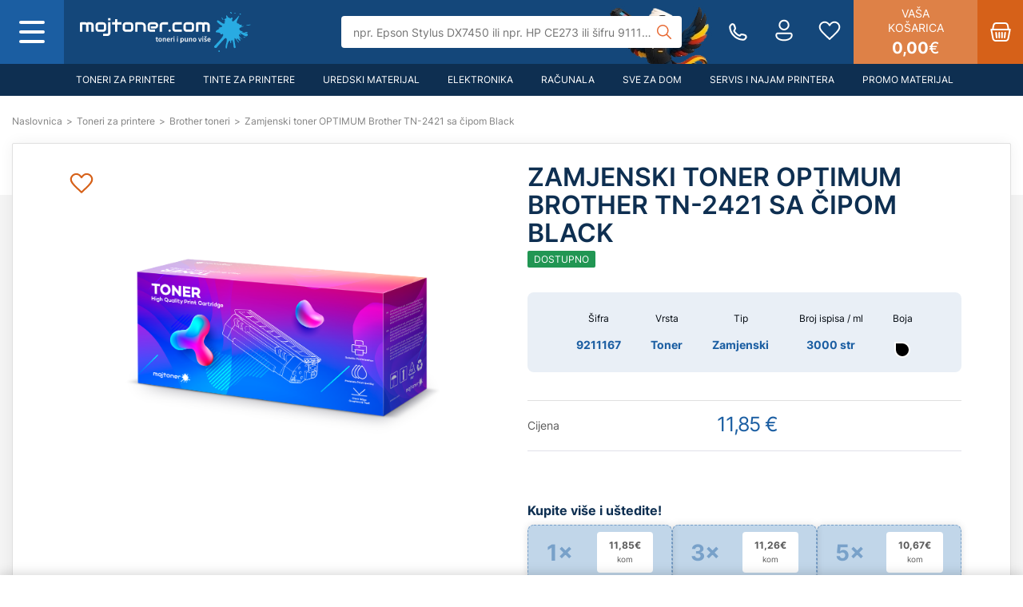

--- FILE ---
content_type: text/html; charset=UTF-8
request_url: https://moj-toner.com/zamjenski-toner-optimum-brother-tn-2421-sa-cipom-black
body_size: 30530
content:
<!DOCTYPE html>
<html lang="hr">
<head>

        
    <meta charset="UTF-8"/>
    <meta http-equiv="X-UA-Compatible" content="IE=edge">
    <meta name="viewport" content="width=device-width, initial-scale=1.0, maximum-scale=5.0">
    <title>
        Zamjenski toner OPTIMUM Brother TN-2421 sa čipom Black | moj-toner.com    </title>
    <meta http-equiv="content-language" content="hr">
        <meta name="description"
          content="">
    <meta name="title" content="Zamjenski toner OPTIMUM Brother TN-2421 sa čipom Black">
            <meta property="og:site_name" content="moj-toner.com" />
<meta property="og:type" content="product" />
<meta property="og:url" content="https://moj-toner.com/zamjenski-toner-optimum-brother-tn-2421-sa-cipom-black" />
<meta property="og:title" content="Zamjenski toner OPTIMUM Brother TN-2421 sa čipom Black | moj-toner.com" />
<meta property="og:description" content=""/>
<meta property="og:locale" content="hr_HR" />
<meta property="og:updated_time" content="2025-12-16T05:02:44+01:00" />
            <meta property="og:image" content="https://moj-toner.com/Documents/Products/123026/mojtoner-kutija.png" />
        <meta property="og:image:secure_url" content="https://moj-toner.com/Documents/Products/123026/mojtoner-kutija.png" />
        <meta property="og:image:type" content="image/png" />
        <meta property="og:image:alt" content="Zamjenski toner OPTIMUM Brother TN-2421 sa čipom Black-0" />
        
        <meta name="twitter:card" content="summary" />
<meta name="twitter:title" content="Zamjenski toner OPTIMUM Brother TN-2421 sa čipom Black | moj-toner.com" />
<meta name="twitter:description" content=""/>
<meta name="twitter:url" content="https://moj-toner.com/zamjenski-toner-optimum-brother-tn-2421-sa-cipom-black" />
            <meta property="twitter:image" content="https://moj-toner.com/Documents/Products/123026/mojtoner-kutija.png" />
        <meta name="twitter:image:alt" content="Zamjenski toner OPTIMUM Brother TN-2421 sa čipom Black-0" />
    
                <link rel="canonical" href="https://moj-toner.com/zamjenski-toner-optimum-brother-tn-2421-sa-cipom-black"/>
    
                <link rel="preload" type="text/css" href="/frontend/js/slick/slick.min.css?1758703488" as="style">
        <link rel="stylesheet" type="text/css" href="/frontend/js/slick/slick.min.css?1758703488">
            <link rel="preload" type="text/css" href="/frontend/js/slick/slick-theme.min.css?1758703488" as="style">
        <link rel="stylesheet" type="text/css" href="/frontend/js/slick/slick-theme.min.css?1758703488">
            <link rel="preload" type="text/css" href="/frontend/js/slick-lightbox/dist/slick-lightbox.min.css?1758703488" as="style">
        <link rel="stylesheet" type="text/css" href="/frontend/js/slick-lightbox/dist/slick-lightbox.min.css?1758703488">
    
                <link rel="preload" type="text/css" href="/frontend/builds/css/2026-01/1758703488_default_product_3_css.css" as="style">
        <link rel="stylesheet" type="text/css" href="/frontend/builds/css/2026-01/1758703488_default_product_3_css.css">
    
    <link rel="preload" href="/frontend/js/slick/fonts/slick.woff" as="font" type="font/woff" crossorigin>

    <link rel="manifest" href="/frontend/images/icons/favicons/toner/manifest.json">

<link rel="apple-touch-icon" sizes="57x57" href="/frontend/images/icons/favicons/toner/apple-icon-57x57.png">
<link rel="apple-touch-icon" sizes="60x60" href="/frontend/images/icons/favicons/toner/apple-icon-60x60.png">
<link rel="apple-touch-icon" sizes="72x72" href="/frontend/images/icons/favicons/toner/apple-icon-72x72.png">
<link rel="apple-touch-icon" sizes="76x76" href="/frontend/images/icons/favicons/toner/apple-icon-76x76.png">
<link rel="apple-touch-icon" sizes="114x114" href="/frontend/images/icons/favicons/toner/apple-icon-114x114.png">
<link rel="apple-touch-icon" sizes="120x120" href="/frontend/images/icons/favicons/toner/apple-icon-120x120.png">
<link rel="apple-touch-icon" sizes="144x144" href="/frontend/images/icons/favicons/toner/apple-icon-144x144.png">
<link rel="apple-touch-icon" sizes="152x152" href="/frontend/images/icons/favicons/toner/apple-icon-152x152.png">
<link rel="apple-touch-icon" sizes="180x180" href="/frontend/images/icons/favicons/toner/apple-icon-180x180.png">

<link rel="icon" type="image/png" sizes="192x192" href="/frontend/images/icons/favicons/toner/android-chrome-192x192.png">
<link rel="icon" type="image/png" sizes="72x72" href="/frontend/images/icons/favicons/toner/android-icon-72x72.png">

<link rel="icon" type="image/png" sizes="96x96" href="/frontend/images/icons/favicons/toner/favicon-96x96.png">
<link rel="icon" type="image/png" sizes="32x32" href="/frontend/images/icons/favicons/toner/favicon-32x32.png">
<link rel="icon" type="image/png" sizes="16x16" href="/frontend/images/icons/favicons/toner/favicon-16x16.png">
<link rel="shortcut icon" type="image/x-icon" href="/frontend/images/icons/favicons/toner/favicon.ico"/>

</head>
<body class="ecshape page-default_product  " data-recaptcha-site-key="6Lc6v9sUAAAAABIWjCRDNkZPb_xIIZ0veiK_lqyM" data-search-length="2">
<script type="application/ld+json">
{
    "@context": "https://schema.org",
    "@type": "LocalBusiness",
    "url": "https://moj-toner.com/",
    "image":"https://moj-toner.com/Documents/settings/logo_1-2-1-1-3.svg",
    "logo": "https://moj-toner.com/Documents/settings/logo_1-1-1-1-1-3.svg",
    "email": "toner@moj-toner.com",
    "address": {
        "@type": "PostalAddress",
        "addressCountry" : "HR",
        "addressLocality": "Zagreb",
        "postalCode":"10000",
        "streetAddress": "Radnička cesta 27"
    },
    "description": "adler.hr",
    "name": "ADLER GmbH d.o.o.",
    "telephone": "+38513704515",
    "openingHours":["Pon-Ned 00:00-24:00"],
    "priceRange": "10 EUR - 150 EUR"
}



</script>

    <div class="main-content" id="page_123026" data-entity-type="product" data-attribute-set="product">
        <div class="sp-block-group-wrapper" >
                            
                
                                    <div class="row">                                                                                                                            <div class="col-xs-12 col-sm-12 col-md-12" data-block-id="22" id="block-22" data-block-type="header"><div class="sp-block-outer sp-block-outer-header  " >
    <header>
        <div class="header-first">
            <div class="header-first-content">
                <div class="column-1">
                    <div class="menu-wrapper">
                        <div class="main-menu-toggle-wrapper main-menu-toggle-open local-overlay-toggle">
                            <span class="responsive-toggle main-menu-toggle"><span></span></span>
                        </div>
                        <div id="menu-display">
                            <div class="user-info">
                                                                    <span class="menu-icon">
<svg width="22" height="28" viewBox="0 0 22 28" fill="none" xmlns="http://www.w3.org/2000/svg">
    <path d="M11 0.666626C7.32992 0.666626 4.33331 3.66324 4.33331 7.33329C4.33331 11.0033 7.32992 14 11 14C14.67 14 17.6666 11.0033 17.6666 7.33329C17.6666 3.66324 14.67 0.666626 11 0.666626ZM11 2.66663C13.5892 2.66663 15.6666 4.74412 15.6666 7.33329C15.6666 9.92247 13.5892 12 11 12C8.4108 12 6.33331 9.92247 6.33331 7.33329C6.33331 4.74412 8.4108 2.66663 11 2.66663ZM3.33331 16.6666C1.68831 16.6666 0.333313 18.0216 0.333313 19.6666V20.4661C0.333313 22.4267 1.57646 24.1853 3.47264 25.3945C5.36882 26.6037 7.96321 27.3333 11 27.3333C14.0367 27.3333 16.6311 26.6037 18.5273 25.3945C20.4235 24.1853 21.6666 22.4267 21.6666 20.4661V19.6666C21.6666 18.0216 20.3116 16.6666 18.6666 16.6666H3.33331ZM3.33331 18.6666H18.6666C19.231 18.6666 19.6666 19.1023 19.6666 19.6666V20.4661C19.6666 21.5762 18.9516 22.7518 17.4518 23.7083C15.952 24.6647 13.7125 25.3333 11 25.3333C8.28742 25.3333 6.04797 24.6647 4.54816 23.7083C3.04834 22.7518 2.33331 21.5762 2.33331 20.4661V19.6666C2.33331 19.1023 2.76898 18.6666 3.33331 18.6666Z" fill="white"/>
</svg>
</span>
                                    <a href="/prijava"
                                       class="account"
                                       title="Prijava">Prijava</a>
                                    <span>/</span>
                                    <a href="/registracija"
                                       class="account"
                                       title="Registracija">Registracija</a>
                                                            </div>
                                <ul class="main-menu level-1" >
                    <li class="homepage">
                <a href="/" title="Naslovnica">
                    <span class="menu-icon">
<svg width="24" height="27" viewBox="0 0 24 27" fill="none" xmlns="http://www.w3.org/2000/svg">
    <path d="M11.9674 0.666683C11.7542 0.673964 11.5489 0.749246 11.3815 0.881526L1.90625 8.34637C0.703651 9.29412 0 10.7424 0 12.2735V25C0 25.9091 0.757604 26.6667 1.66667 26.6667H8.33333C9.2424 26.6667 10 25.9091 10 25V18.3334C10 18.1367 10.1366 18 10.3333 18H13.6667C13.8634 18 14 18.1367 14 18.3334V25C14 25.9091 14.7576 26.6667 15.6667 26.6667H22.3333C23.2424 26.6667 24 25.9091 24 25V12.2735C24 10.7424 23.2963 9.29412 22.0938 8.34637L12.6185 0.881526C12.4336 0.735443 12.203 0.659355 11.9674 0.666683ZM12 2.94012L20.8568 9.91798C21.5795 10.4876 22 11.3539 22 12.2735V24.6667H16V18.3334C16 17.0567 14.9433 16 13.6667 16H10.3333C9.0567 16 8 17.0567 8 18.3334V24.6667H2V12.2735C2 11.3539 2.42049 10.4876 3.14323 9.91798L12 2.94012Z" fill="white"/>
</svg>
</span>
                    Naslovnica                </a>
            </li>
                                                                                                                    <li >
                                                <a href="/#" title="Proizvodi" data-menu="1226" class="has-children">
                                                                                                                                                    Proizvodi
                                                            <span class="menu-arrow"><svg width="22" height="36" viewBox="0 0 22 36" fill="none" xmlns="http://www.w3.org/2000/svg">
    <g id="angle-left">
        <path id="Path" d="M3.39263 35L17.8727 20.5199L17.8737 20.5209L20.2663 18.1282L20.2659 18.1273L20.2663 18.1263L17.8737 15.7337L17.8727 15.7341L3.39263 1.25451L1 3.64714L15.4801 18.1273L1 32.6074L3.39263 35Z" fill="black"/>
    </g>
</svg>
</span>
                                                    </a>
                                            </li>
                                                                                                    <li >
                                                <a href="/#" title="Usluge" data-menu="1227" class="has-children">
                                                                                                                                                    Usluge
                                                            <span class="menu-arrow"><svg width="22" height="36" viewBox="0 0 22 36" fill="none" xmlns="http://www.w3.org/2000/svg">
    <g id="angle-left">
        <path id="Path" d="M3.39263 35L17.8727 20.5199L17.8737 20.5209L20.2663 18.1282L20.2659 18.1273L20.2663 18.1263L17.8737 15.7337L17.8727 15.7341L3.39263 1.25451L1 3.64714L15.4801 18.1273L1 32.6074L3.39263 35Z" fill="black"/>
    </g>
</svg>
</span>
                                                    </a>
                                            </li>
                                                                                                    <li >
                                                <a href="/o-nama" title="O nama" data-menu="1228" >
                                                                                                                                                    O nama
                                                    </a>
                                            </li>
                                                                                                    <li >
                                                <a href="/kontakt" title="Kontakt" data-menu="1225" >
                                                                                                                                                    Kontakt
                                                    </a>
                                            </li>
                                                                                                    <li >
                                                <a href="/zbrinjavanje-tinti-i-tonera" title="Zbrinjavanje tinti i tonera" data-menu="1234" >
                                                                                                                                                    Zbrinjavanje tinti i tonera
                                                    </a>
                                            </li>
                                                                                                    <li >
                                                <a href="/promo-materijal" title="Promo materijal" data-menu="1244" class="has-children">
                                                                                                                                                                                                                                                                                                                                        Promo materijal
                                                            <span class="menu-arrow"><svg width="22" height="36" viewBox="0 0 22 36" fill="none" xmlns="http://www.w3.org/2000/svg">
    <g id="angle-left">
        <path id="Path" d="M3.39263 35L17.8727 20.5199L17.8737 20.5209L20.2663 18.1282L20.2659 18.1273L20.2663 18.1263L17.8737 15.7337L17.8727 15.7341L3.39263 1.25451L1 3.64714L15.4801 18.1273L1 32.6074L3.39263 35Z" fill="black"/>
    </g>
</svg>
</span>
                                                    </a>
                                            </li>
                                                                                                    <li >
                                                <a href="/hit-proizvodi" title="Hit proizvodi" data-menu="1255" >
                                                                                                                                                                                                                                                                                                                                        Hit proizvodi
                                                    </a>
                                            </li>
                                                            </ul>

            <div class="submenus">
                                                                                                                            <ul class="submenu level-2" data-parent="1226">
                                                        <li class="menu-back"><span><svg
        role="img"
        xmlns="http://www.w3.org/2000/svg"
        width="1000mm"
        height="1000mm"
        viewBox="0 0 1000 1000"
        style="max-width:1.6em; height: auto;">

    <path
            id="path"
            style="opacity:1;vector-effect:none;fill:#000000;fill-opacity:1;"
            d=" M 165 565C 165 565 465 265 465 265C 484 245 516 245 535 265C 535 265 835 565 835 565C 855 584 856 616 836 636C 816 656 784 655 765 635C 765 635 500 371 500 371C 500 371 235 635 235 635C 221 650 200 655 181 647C 162 639 150 621 150 601C 150 587 155 574 165 565C 165 565 165 565 165 565"
            transform="rotate(270,500,500)">
    </path>
</svg></span></li>
                                                                                <li >
                                                <a href="/toneri-za-printere" title="Toneri za printere"  class="has-children">
                                                        Toneri za printere
                                                            <span class="menu-arrow"><svg width="22" height="36" viewBox="0 0 22 36" fill="none" xmlns="http://www.w3.org/2000/svg">
    <g id="angle-left">
        <path id="Path" d="M3.39263 35L17.8727 20.5199L17.8737 20.5209L20.2663 18.1282L20.2659 18.1273L20.2663 18.1263L17.8737 15.7337L17.8727 15.7341L3.39263 1.25451L1 3.64714L15.4801 18.1273L1 32.6074L3.39263 35Z" fill="black"/>
    </g>
</svg>
</span>
                                                    </a>
                                                        <ul class="submenu level-3" >
                                                        <li class="menu-back"><span><svg
        role="img"
        xmlns="http://www.w3.org/2000/svg"
        width="1000mm"
        height="1000mm"
        viewBox="0 0 1000 1000"
        style="max-width:1.6em; height: auto;">

    <path
            id="path"
            style="opacity:1;vector-effect:none;fill:#000000;fill-opacity:1;"
            d=" M 165 565C 165 565 465 265 465 265C 484 245 516 245 535 265C 535 265 835 565 835 565C 855 584 856 616 836 636C 816 656 784 655 765 635C 765 635 500 371 500 371C 500 371 235 635 235 635C 221 650 200 655 181 647C 162 639 150 621 150 601C 150 587 155 574 165 565C 165 565 165 565 165 565"
            transform="rotate(270,500,500)">
    </path>
</svg></span></li>
                                                                                <li >
                                                <a href="/toneri-za-printere/brother-toneri" title="Brother toneri"  >
                                                        Brother toneri
                                                    </a>
                                            </li>
                                                                                                    <li >
                                                <a href="/toneri-za-printere/canon-toneri" title="Canon toneri"  >
                                                        Canon toneri
                                                    </a>
                                            </li>
                                                                                                    <li >
                                                <a href="/toneri-za-printere/dell-toneri" title="Dell toneri"  >
                                                        Dell toneri
                                                    </a>
                                            </li>
                                                                                                    <li >
                                                <a href="/toneri-za-printere/epson-toneri" title="Epson toneri"  >
                                                        Epson toneri
                                                    </a>
                                            </li>
                                                                                                    <li >
                                                <a href="/toneri-za-printere/hp-toneri" title="HP toneri"  >
                                                        HP toneri
                                                    </a>
                                            </li>
                                                                                                    <li >
                                                <a href="/toneri-za-printere/konica-minolta-toneri" title="Konica Minolta toneri"  >
                                                        Konica Minolta toneri
                                                    </a>
                                            </li>
                                                                                                    <li >
                                                <a href="/toneri-za-printere/kyocera-toneri" title="Kyocera toneri"  >
                                                        Kyocera toneri
                                                    </a>
                                            </li>
                                                                                                    <li >
                                                <a href="/toneri-za-printere/lexmark-toneri" title="Lexmark toneri"  >
                                                        Lexmark toneri
                                                    </a>
                                            </li>
                                                                                                    <li >
                                                <a href="/toneri-za-printere/oki-toneri" title="Oki toneri"  >
                                                        Oki toneri
                                                    </a>
                                            </li>
                                                                                                    <li >
                                                <a href="/toneri-za-printere/panasonic-toneri" title="Panasonic toneri"  >
                                                        Panasonic toneri
                                                    </a>
                                            </li>
                                                                                                    <li >
                                                <a href="/toneri-za-printere/pantum-toneri" title="Pantum toneri"  >
                                                        Pantum toneri
                                                    </a>
                                            </li>
                                                                                                    <li >
                                                <a href="/toneri-za-printere/ricoh-nashuatec-toneri" title="Ricoh/nashuatec toneri"  >
                                                        Ricoh/nashuatec toneri
                                                    </a>
                                            </li>
                                                                                                    <li >
                                                <a href="/toneri-za-printere/samsung-toneri" title="Samsung toneri"  >
                                                        Samsung toneri
                                                    </a>
                                            </li>
                                                                                                    <li >
                                                <a href="/toneri-za-printere/sharp-toneri" title="Sharp toneri"  >
                                                        Sharp toneri
                                                    </a>
                                            </li>
                                                                                                    <li >
                                                <a href="/toneri-za-printere/toshiba-toneri" title="Toshiba toneri"  >
                                                        Toshiba toneri
                                                    </a>
                                            </li>
                                                                                                    <li >
                                                <a href="/toneri-za-printere/xerox-toneri" title="Xerox toneri"  >
                                                        Xerox toneri
                                                    </a>
                                            </li>
                                                            </ul>

    
                                            </li>
                                                                                                    <li >
                                                <a href="/tinta-za-printer" title="Tinte za printere"  class="has-children">
                                                        Tinte za printere
                                                            <span class="menu-arrow"><svg width="22" height="36" viewBox="0 0 22 36" fill="none" xmlns="http://www.w3.org/2000/svg">
    <g id="angle-left">
        <path id="Path" d="M3.39263 35L17.8727 20.5199L17.8737 20.5209L20.2663 18.1282L20.2659 18.1273L20.2663 18.1263L17.8737 15.7337L17.8727 15.7341L3.39263 1.25451L1 3.64714L15.4801 18.1273L1 32.6074L3.39263 35Z" fill="black"/>
    </g>
</svg>
</span>
                                                    </a>
                                                        <ul class="submenu level-3" >
                                                        <li class="menu-back"><span><svg
        role="img"
        xmlns="http://www.w3.org/2000/svg"
        width="1000mm"
        height="1000mm"
        viewBox="0 0 1000 1000"
        style="max-width:1.6em; height: auto;">

    <path
            id="path"
            style="opacity:1;vector-effect:none;fill:#000000;fill-opacity:1;"
            d=" M 165 565C 165 565 465 265 465 265C 484 245 516 245 535 265C 535 265 835 565 835 565C 855 584 856 616 836 636C 816 656 784 655 765 635C 765 635 500 371 500 371C 500 371 235 635 235 635C 221 650 200 655 181 647C 162 639 150 621 150 601C 150 587 155 574 165 565C 165 565 165 565 165 565"
            transform="rotate(270,500,500)">
    </path>
</svg></span></li>
                                                                                <li >
                                                <a href="/tinta-za-printer/brother-tinte" title="Brother tinte"  >
                                                        Brother tinte
                                                    </a>
                                            </li>
                                                                                                    <li >
                                                <a href="/tinta-za-printer/canon-tinte" title="Canon tinte"  >
                                                        Canon tinte
                                                    </a>
                                            </li>
                                                                                                    <li >
                                                <a href="/tinta-za-printer/epson-tinte" title="Epson tinte"  >
                                                        Epson tinte
                                                    </a>
                                            </li>
                                                                                                    <li >
                                                <a href="/tinta-za-printer/hp-tinte" title="HP tinte"  >
                                                        HP tinte
                                                    </a>
                                            </li>
                                                                                                    <li >
                                                <a href="/tinta-za-printer/lexmark-tinte" title="Lexmark tinte"  >
                                                        Lexmark tinte
                                                    </a>
                                            </li>
                                                                                                    <li >
                                                <a href="/tinta-za-printer/ricoh-tinte" title="Ricoh tinte"  >
                                                        Ricoh tinte
                                                    </a>
                                            </li>
                                                                                                    <li >
                                                <a href="/tinta-za-printer/samsung-tinte" title="Samsung tinte"  >
                                                        Samsung tinte
                                                    </a>
                                            </li>
                                                            </ul>

    
                                            </li>
                                                                                                    <li >
                                                <a href="/riboni-1" title="Riboni"  >
                                                        Riboni
                                                    </a>
                                            </li>
                                                                                                    <li >
                                                <a href="/uredski-materijal" title="Uredski materijal"  class="has-children">
                                                        Uredski materijal
                                                            <span class="menu-arrow"><svg width="22" height="36" viewBox="0 0 22 36" fill="none" xmlns="http://www.w3.org/2000/svg">
    <g id="angle-left">
        <path id="Path" d="M3.39263 35L17.8727 20.5199L17.8737 20.5209L20.2663 18.1282L20.2659 18.1273L20.2663 18.1263L17.8737 15.7337L17.8727 15.7341L3.39263 1.25451L1 3.64714L15.4801 18.1273L1 32.6074L3.39263 35Z" fill="black"/>
    </g>
</svg>
</span>
                                                    </a>
                                                        <ul class="submenu level-3" >
                                                        <li class="menu-back"><span><svg
        role="img"
        xmlns="http://www.w3.org/2000/svg"
        width="1000mm"
        height="1000mm"
        viewBox="0 0 1000 1000"
        style="max-width:1.6em; height: auto;">

    <path
            id="path"
            style="opacity:1;vector-effect:none;fill:#000000;fill-opacity:1;"
            d=" M 165 565C 165 565 465 265 465 265C 484 245 516 245 535 265C 535 265 835 565 835 565C 855 584 856 616 836 636C 816 656 784 655 765 635C 765 635 500 371 500 371C 500 371 235 635 235 635C 221 650 200 655 181 647C 162 639 150 621 150 601C 150 587 155 574 165 565C 165 565 165 565 165 565"
            transform="rotate(270,500,500)">
    </path>
</svg></span></li>
                                                                                <li >
                                                <a href="/uredski-materijal/papir-za-pisace" title="Papir za pisače"  >
                                                        Papir za pisače
                                                    </a>
                                            </li>
                                                                                                    <li >
                                                <a href="/uredski-materijal/registratori" title="Registratori"  >
                                                        Registratori
                                                    </a>
                                            </li>
                                                                                                    <li >
                                                <a href="/uredski-materijal/baterije" title="Baterije"  >
                                                        Baterije
                                                    </a>
                                            </li>
                                                                                                    <li >
                                                <a href="/uredski-materijal/korektori" title="Korektori"  >
                                                        Korektori
                                                    </a>
                                            </li>
                                                                                                    <li >
                                                <a href="/uredski-materijal/spajalice" title="Spajalice"  >
                                                        Spajalice
                                                    </a>
                                            </li>
                                                                                                    <li >
                                                <a href="/uredski-materijal/strojevi-za-spajanje-skare-skalpeli" title="Strojevi za spajanje, škare, skalpeli"  >
                                                        Strojevi za spajanje, škare, skalpeli
                                                    </a>
                                            </li>
                                                                                                    <li >
                                                <a href="/uredski-materijal/trake-ljepljive-folije" title="Trake ljepljive, folije"  >
                                                        Trake ljepljive, folije
                                                    </a>
                                            </li>
                                                                                                    <li >
                                                <a href="/uredski-materijal/kemijske-olovke" title="Kemijske olovke"  >
                                                        Kemijske olovke
                                                    </a>
                                            </li>
                                                                                                    <li >
                                                <a href="/uredski-materijal/markeri" title="Markeri"  >
                                                        Markeri
                                                    </a>
                                            </li>
                                                                                                    <li >
                                                <a href="/uredski-materijal/termo-role" title="Termo role"  >
                                                        Termo role
                                                    </a>
                                            </li>
                                                                                                    <li >
                                                <a href="/uredski-materijal/fascikli" title="Fascikli"  >
                                                        Fascikli
                                                    </a>
                                            </li>
                                                                                                    <li >
                                                <a href="/uredski-materijal/kuverte" title="Kuverte"  >
                                                        Kuverte
                                                    </a>
                                            </li>
                                                                                                    <li >
                                                <a href="/uredski-materijal/higijenske-potrepstine-1" title="Higijenske potrepštine"  >
                                                        Higijenske potrepštine
                                                    </a>
                                            </li>
                                                                                                    <li >
                                                <a href="/uredski-materijal/uredski-pribor" title="Uredski pribor"  >
                                                        Uredski pribor
                                                    </a>
                                            </li>
                                                                                                    <li >
                                                <a href="/uredski-materijal/unistavaci-papira" title="Uništavači papira"  >
                                                        Uništavači papira
                                                    </a>
                                            </li>
                                                            </ul>

    
                                            </li>
                                                                                                    <li >
                                                <a href="/elektronika" title="Elektronika"  class="has-children">
                                                        Elektronika
                                                            <span class="menu-arrow"><svg width="22" height="36" viewBox="0 0 22 36" fill="none" xmlns="http://www.w3.org/2000/svg">
    <g id="angle-left">
        <path id="Path" d="M3.39263 35L17.8727 20.5199L17.8737 20.5209L20.2663 18.1282L20.2659 18.1273L20.2663 18.1263L17.8737 15.7337L17.8727 15.7341L3.39263 1.25451L1 3.64714L15.4801 18.1273L1 32.6074L3.39263 35Z" fill="black"/>
    </g>
</svg>
</span>
                                                    </a>
                                                        <ul class="submenu level-3" >
                                                        <li class="menu-back"><span><svg
        role="img"
        xmlns="http://www.w3.org/2000/svg"
        width="1000mm"
        height="1000mm"
        viewBox="0 0 1000 1000"
        style="max-width:1.6em; height: auto;">

    <path
            id="path"
            style="opacity:1;vector-effect:none;fill:#000000;fill-opacity:1;"
            d=" M 165 565C 165 565 465 265 465 265C 484 245 516 245 535 265C 535 265 835 565 835 565C 855 584 856 616 836 636C 816 656 784 655 765 635C 765 635 500 371 500 371C 500 371 235 635 235 635C 221 650 200 655 181 647C 162 639 150 621 150 601C 150 587 155 574 165 565C 165 565 165 565 165 565"
            transform="rotate(270,500,500)">
    </path>
</svg></span></li>
                                                                                <li >
                                                <a href="/elektronika/mobiteli" title="Mobiteli"  >
                                                        Mobiteli
                                                    </a>
                                            </li>
                                                                                                    <li >
                                                <a href="/elektronika/tableti" title="Tableti"  >
                                                        Tableti
                                                    </a>
                                            </li>
                                                                                                    <li >
                                                <a href="/elektronika/pametni-satovi" title="Pametni satovi"  >
                                                        Pametni satovi
                                                    </a>
                                            </li>
                                                                                                    <li >
                                                <a href="/elektronika/mobiteli/powerbank-prijenosne-baterije" title="Powerbank/prijenosne baterije"  >
                                                        Powerbank/prijenosne baterije
                                                    </a>
                                            </li>
                                                                                                    <li >
                                                <a href="/elektronika/printeri" title="Printeri"  >
                                                        Printeri
                                                    </a>
                                            </li>
                                                                                                    <li >
                                                <a href="/elektronika/audio-video-i-foto/projektori" title="Projektori i oprema"  >
                                                        Projektori i oprema
                                                    </a>
                                            </li>
                                                                                                    <li >
                                                <a href="/elektronika/oprema-za-mobitele-i-tablete" title="Oprema za mobitele i tablete"  class="has-children">
                                                        Oprema za mobitele i tablete
                                                            <span class="menu-arrow"><svg width="22" height="36" viewBox="0 0 22 36" fill="none" xmlns="http://www.w3.org/2000/svg">
    <g id="angle-left">
        <path id="Path" d="M3.39263 35L17.8727 20.5199L17.8737 20.5209L20.2663 18.1282L20.2659 18.1273L20.2663 18.1263L17.8737 15.7337L17.8727 15.7341L3.39263 1.25451L1 3.64714L15.4801 18.1273L1 32.6074L3.39263 35Z" fill="black"/>
    </g>
</svg>
</span>
                                                    </a>
                                                        <ul class="submenu level-4" >
                                                        <li class="menu-back"><span><svg
        role="img"
        xmlns="http://www.w3.org/2000/svg"
        width="1000mm"
        height="1000mm"
        viewBox="0 0 1000 1000"
        style="max-width:1.6em; height: auto;">

    <path
            id="path"
            style="opacity:1;vector-effect:none;fill:#000000;fill-opacity:1;"
            d=" M 165 565C 165 565 465 265 465 265C 484 245 516 245 535 265C 535 265 835 565 835 565C 855 584 856 616 836 636C 816 656 784 655 765 635C 765 635 500 371 500 371C 500 371 235 635 235 635C 221 650 200 655 181 647C 162 639 150 621 150 601C 150 587 155 574 165 565C 165 565 165 565 165 565"
            transform="rotate(270,500,500)">
    </path>
</svg></span></li>
                                                                                <li >
                                                <a href="/elektronika/punjaci-i-kablovi" title="Punjači i kablovi"  >
                                                        Punjači i kablovi
                                                    </a>
                                            </li>
                                                                                                    <li >
                                                <a href="/elektronika/oprema-za-mobitele-i-tablete/futrole-i-maskice-za-tablete" title="Maskice i futrole"  >
                                                        Maskice i futrole
                                                    </a>
                                            </li>
                                                                                                    <li >
                                                <a href="/elektronika/oprema-za-mobitele-i-tablete/zastitna-stakla" title="Zaštitna stakla"  >
                                                        Zaštitna stakla
                                                    </a>
                                            </li>
                                                            </ul>

    
                                            </li>
                                                                                                    <li >
                                                <a href="/elektronika/audio-video-i-foto" title="Audio, video i foto"  class="has-children">
                                                        Audio, video i foto
                                                            <span class="menu-arrow"><svg width="22" height="36" viewBox="0 0 22 36" fill="none" xmlns="http://www.w3.org/2000/svg">
    <g id="angle-left">
        <path id="Path" d="M3.39263 35L17.8727 20.5199L17.8737 20.5209L20.2663 18.1282L20.2659 18.1273L20.2663 18.1263L17.8737 15.7337L17.8727 15.7341L3.39263 1.25451L1 3.64714L15.4801 18.1273L1 32.6074L3.39263 35Z" fill="black"/>
    </g>
</svg>
</span>
                                                    </a>
                                                        <ul class="submenu level-4" >
                                                        <li class="menu-back"><span><svg
        role="img"
        xmlns="http://www.w3.org/2000/svg"
        width="1000mm"
        height="1000mm"
        viewBox="0 0 1000 1000"
        style="max-width:1.6em; height: auto;">

    <path
            id="path"
            style="opacity:1;vector-effect:none;fill:#000000;fill-opacity:1;"
            d=" M 165 565C 165 565 465 265 465 265C 484 245 516 245 535 265C 535 265 835 565 835 565C 855 584 856 616 836 636C 816 656 784 655 765 635C 765 635 500 371 500 371C 500 371 235 635 235 635C 221 650 200 655 181 647C 162 639 150 621 150 601C 150 587 155 574 165 565C 165 565 165 565 165 565"
            transform="rotate(270,500,500)">
    </path>
</svg></span></li>
                                                                                <li >
                                                <a href="/elektronika/audio-video-i-foto/baterije-i-punjaci" title="Baterije i punjači"  >
                                                        Baterije i punjači
                                                    </a>
                                            </li>
                                                                                                    <li >
                                                <a href="/elektronika/audio-video-i-foto/mp3-mp4-playeri" title="MP3/MP4 playeri"  >
                                                        MP3/MP4 playeri
                                                    </a>
                                            </li>
                                                                                                    <li >
                                                <a href="/elektronika/audio-video-i-foto/playeri" title="Playeri"  >
                                                        Playeri
                                                    </a>
                                            </li>
                                                                                                    <li >
                                                <a href="/elektronika/audio-video-i-foto/prijenosni-zvucnici" title="Prijenosni zvučnici"  >
                                                        Prijenosni zvučnici
                                                    </a>
                                            </li>
                                                                                                    <li >
                                                <a href="/elektronika/audio-video-i-foto/radio-i-gramofoni" title="Radio i gramofoni"  >
                                                        Radio i gramofoni
                                                    </a>
                                            </li>
                                                                                                    <li >
                                                <a href="/elektronika/audio-video-i-foto/tv-nosaci" title="TV nosači"  >
                                                        TV nosači
                                                    </a>
                                            </li>
                                                                                                    <li >
                                                <a href="/elektronika/audio-video-i-foto/kucno-kino" title="Kućno kino"  >
                                                        Kućno kino
                                                    </a>
                                            </li>
                                                            </ul>

    
                                            </li>
                                                                                                    <li >
                                                <a href="/elektronika/zvuk" title="Zvuk"  class="has-children">
                                                        Zvuk
                                                            <span class="menu-arrow"><svg width="22" height="36" viewBox="0 0 22 36" fill="none" xmlns="http://www.w3.org/2000/svg">
    <g id="angle-left">
        <path id="Path" d="M3.39263 35L17.8727 20.5199L17.8737 20.5209L20.2663 18.1282L20.2659 18.1273L20.2663 18.1263L17.8737 15.7337L17.8727 15.7341L3.39263 1.25451L1 3.64714L15.4801 18.1273L1 32.6074L3.39263 35Z" fill="black"/>
    </g>
</svg>
</span>
                                                    </a>
                                                        <ul class="submenu level-4" >
                                                        <li class="menu-back"><span><svg
        role="img"
        xmlns="http://www.w3.org/2000/svg"
        width="1000mm"
        height="1000mm"
        viewBox="0 0 1000 1000"
        style="max-width:1.6em; height: auto;">

    <path
            id="path"
            style="opacity:1;vector-effect:none;fill:#000000;fill-opacity:1;"
            d=" M 165 565C 165 565 465 265 465 265C 484 245 516 245 535 265C 535 265 835 565 835 565C 855 584 856 616 836 636C 816 656 784 655 765 635C 765 635 500 371 500 371C 500 371 235 635 235 635C 221 650 200 655 181 647C 162 639 150 621 150 601C 150 587 155 574 165 565C 165 565 165 565 165 565"
            transform="rotate(270,500,500)">
    </path>
</svg></span></li>
                                                                                <li >
                                                <a href="/elektronika/zvuk/slusalice" title="Slušalice"  >
                                                        Slušalice
                                                    </a>
                                            </li>
                                                                                                    <li >
                                                <a href="/elektronika/zvuk/bluetooth-slusalice" title="Bluetooth slušalice"  >
                                                        Bluetooth slušalice
                                                    </a>
                                            </li>
                                                                                                    <li >
                                                <a href="/elektronika/zvuk/bluetooth-zvucnici" title="Bluetooth zvučnici"  >
                                                        Bluetooth zvučnici
                                                    </a>
                                            </li>
                                                                                                    <li >
                                                <a href="/elektronika/zvuk/slusalice-i-mikrofoni" title="Slušalice i mikrofoni"  >
                                                        Slušalice i mikrofoni
                                                    </a>
                                            </li>
                                                                                                    <li >
                                                <a href="/elektronika/zvuk/soundbar" title="Soundbar i ostalo"  >
                                                        Soundbar i ostalo
                                                    </a>
                                            </li>
                                                            </ul>

    
                                            </li>
                                                                                                    <li >
                                                <a href="/elektronika/ruksaci-torbe-i-ostalo" title="Ruksaci, torbe i ostalo"  class="has-children">
                                                        Ruksaci, torbe i ostalo
                                                            <span class="menu-arrow"><svg width="22" height="36" viewBox="0 0 22 36" fill="none" xmlns="http://www.w3.org/2000/svg">
    <g id="angle-left">
        <path id="Path" d="M3.39263 35L17.8727 20.5199L17.8737 20.5209L20.2663 18.1282L20.2659 18.1273L20.2663 18.1263L17.8737 15.7337L17.8727 15.7341L3.39263 1.25451L1 3.64714L15.4801 18.1273L1 32.6074L3.39263 35Z" fill="black"/>
    </g>
</svg>
</span>
                                                    </a>
                                                        <ul class="submenu level-4" >
                                                        <li class="menu-back"><span><svg
        role="img"
        xmlns="http://www.w3.org/2000/svg"
        width="1000mm"
        height="1000mm"
        viewBox="0 0 1000 1000"
        style="max-width:1.6em; height: auto;">

    <path
            id="path"
            style="opacity:1;vector-effect:none;fill:#000000;fill-opacity:1;"
            d=" M 165 565C 165 565 465 265 465 265C 484 245 516 245 535 265C 535 265 835 565 835 565C 855 584 856 616 836 636C 816 656 784 655 765 635C 765 635 500 371 500 371C 500 371 235 635 235 635C 221 650 200 655 181 647C 162 639 150 621 150 601C 150 587 155 574 165 565C 165 565 165 565 165 565"
            transform="rotate(270,500,500)">
    </path>
</svg></span></li>
                                                                                <li >
                                                <a href="/elektronika/ruksaci-torbe-i-ostalo/torbe-za-laptope" title="Torbe za laptope"  >
                                                        Torbe za laptope
                                                    </a>
                                            </li>
                                                                                                    <li >
                                                <a href="/elektronika/ruksaci-torbe-i-ostalo/ruksaci-za-laptope" title="Ruksaci za laptope"  >
                                                        Ruksaci za laptope
                                                    </a>
                                            </li>
                                                                                                    <li >
                                                <a href="/elektronika/ruksaci-torbe-i-ostalo/torbe-i-ruksaci-za-slobodno-vrijeme" title="Slobodno vrijeme"  >
                                                        Slobodno vrijeme
                                                    </a>
                                            </li>
                                                                                                    <li >
                                                <a href="/elektronika/ruksaci-torbe-i-ostalo/navlake-za-tablete-i-diskove" title="Tableti i diskovi"  >
                                                        Tableti i diskovi
                                                    </a>
                                            </li>
                                                                                                    <li >
                                                <a href="/elektronika/ruksaci-torbe-i-ostalo/torbe-i-ruksaci-za-fotoaparate-i-dronove" title="Fotoaparati i dronovi"  >
                                                        Fotoaparati i dronovi
                                                    </a>
                                            </li>
                                                                                                    <li >
                                                <a href="/elektronika/ruksaci-torbe-i-ostalo/organizatori-i-dodaci" title="Organizatori i dodaci"  >
                                                        Organizatori i dodaci
                                                    </a>
                                            </li>
                                                            </ul>

    
                                            </li>
                                                                                                    <li >
                                                <a href="/elektronika/punjaci-i-kablovi/kablovi" title="Kablovi i adapteri"  class="has-children">
                                                        Kablovi i adapteri
                                                            <span class="menu-arrow"><svg width="22" height="36" viewBox="0 0 22 36" fill="none" xmlns="http://www.w3.org/2000/svg">
    <g id="angle-left">
        <path id="Path" d="M3.39263 35L17.8727 20.5199L17.8737 20.5209L20.2663 18.1282L20.2659 18.1273L20.2663 18.1263L17.8737 15.7337L17.8727 15.7341L3.39263 1.25451L1 3.64714L15.4801 18.1273L1 32.6074L3.39263 35Z" fill="black"/>
    </g>
</svg>
</span>
                                                    </a>
                                                        <ul class="submenu level-4" >
                                                        <li class="menu-back"><span><svg
        role="img"
        xmlns="http://www.w3.org/2000/svg"
        width="1000mm"
        height="1000mm"
        viewBox="0 0 1000 1000"
        style="max-width:1.6em; height: auto;">

    <path
            id="path"
            style="opacity:1;vector-effect:none;fill:#000000;fill-opacity:1;"
            d=" M 165 565C 165 565 465 265 465 265C 484 245 516 245 535 265C 535 265 835 565 835 565C 855 584 856 616 836 636C 816 656 784 655 765 635C 765 635 500 371 500 371C 500 371 235 635 235 635C 221 650 200 655 181 647C 162 639 150 621 150 601C 150 587 155 574 165 565C 165 565 165 565 165 565"
            transform="rotate(270,500,500)">
    </path>
</svg></span></li>
                                                                                <li >
                                                <a href="/elektronika/punjaci-i-kablovi/kablovi/audio-kablovi" title="Audio kablovi"  >
                                                        Audio kablovi
                                                    </a>
                                            </li>
                                                                                                    <li >
                                                <a href="/elektronika/punjaci-i-kablovi/kablovi/audio-adapteri" title="Audio adapteri"  >
                                                        Audio adapteri
                                                    </a>
                                            </li>
                                                                                                    <li >
                                                <a href="/elektronika/punjaci-i-kablovi/kablovi/video-kablovi" title="Video kablovi"  >
                                                        Video kablovi
                                                    </a>
                                            </li>
                                                                                                    <li >
                                                <a href="/elektronika/punjaci-i-kablovi/kablovi/organizacija-kablova" title="Organizacija kablova"  >
                                                        Organizacija kablova
                                                    </a>
                                            </li>
                                                            </ul>

    
                                            </li>
                                                            </ul>

    
                                            </li>
                                                                                                    <li >
                                                <a href="/racunala" title="Računala"  class="has-children">
                                                        Računala
                                                            <span class="menu-arrow"><svg width="22" height="36" viewBox="0 0 22 36" fill="none" xmlns="http://www.w3.org/2000/svg">
    <g id="angle-left">
        <path id="Path" d="M3.39263 35L17.8727 20.5199L17.8737 20.5209L20.2663 18.1282L20.2659 18.1273L20.2663 18.1263L17.8737 15.7337L17.8727 15.7341L3.39263 1.25451L1 3.64714L15.4801 18.1273L1 32.6074L3.39263 35Z" fill="black"/>
    </g>
</svg>
</span>
                                                    </a>
                                                        <ul class="submenu level-3" >
                                                        <li class="menu-back"><span><svg
        role="img"
        xmlns="http://www.w3.org/2000/svg"
        width="1000mm"
        height="1000mm"
        viewBox="0 0 1000 1000"
        style="max-width:1.6em; height: auto;">

    <path
            id="path"
            style="opacity:1;vector-effect:none;fill:#000000;fill-opacity:1;"
            d=" M 165 565C 165 565 465 265 465 265C 484 245 516 245 535 265C 535 265 835 565 835 565C 855 584 856 616 836 636C 816 656 784 655 765 635C 765 635 500 371 500 371C 500 371 235 635 235 635C 221 650 200 655 181 647C 162 639 150 621 150 601C 150 587 155 574 165 565C 165 565 165 565 165 565"
            transform="rotate(270,500,500)">
    </path>
</svg></span></li>
                                                                                <li >
                                                <a href="/racunala/racunala-i-oprema/pohrana-podataka" title="Pohrana podataka"  class="has-children">
                                                        Pohrana podataka
                                                            <span class="menu-arrow"><svg width="22" height="36" viewBox="0 0 22 36" fill="none" xmlns="http://www.w3.org/2000/svg">
    <g id="angle-left">
        <path id="Path" d="M3.39263 35L17.8727 20.5199L17.8737 20.5209L20.2663 18.1282L20.2659 18.1273L20.2663 18.1263L17.8737 15.7337L17.8727 15.7341L3.39263 1.25451L1 3.64714L15.4801 18.1273L1 32.6074L3.39263 35Z" fill="black"/>
    </g>
</svg>
</span>
                                                    </a>
                                                        <ul class="submenu level-4" >
                                                        <li class="menu-back"><span><svg
        role="img"
        xmlns="http://www.w3.org/2000/svg"
        width="1000mm"
        height="1000mm"
        viewBox="0 0 1000 1000"
        style="max-width:1.6em; height: auto;">

    <path
            id="path"
            style="opacity:1;vector-effect:none;fill:#000000;fill-opacity:1;"
            d=" M 165 565C 165 565 465 265 465 265C 484 245 516 245 535 265C 535 265 835 565 835 565C 855 584 856 616 836 636C 816 656 784 655 765 635C 765 635 500 371 500 371C 500 371 235 635 235 635C 221 650 200 655 181 647C 162 639 150 621 150 601C 150 587 155 574 165 565C 165 565 165 565 165 565"
            transform="rotate(270,500,500)">
    </path>
</svg></span></li>
                                                                                <li >
                                                <a href="/racunala/racunala-i-oprema/pohrana-podataka/usb-stickovi-1" title="USB stickovi"  >
                                                        USB stickovi
                                                    </a>
                                            </li>
                                                                                                    <li >
                                                <a href="/racunala/racunala-i-oprema/pohrana-podataka/memorijske-kartice-i-citaci" title="Memorijske kartice i čitači"  >
                                                        Memorijske kartice i čitači
                                                    </a>
                                            </li>
                                                                                                    <li >
                                                <a href="/racunala/racunala-i-oprema/pohrana-podataka/vanjski-diskovi" title="Vanjski diskovi"  >
                                                        Vanjski diskovi
                                                    </a>
                                            </li>
                                                                                                    <li >
                                                <a href="/racunala/racunala-i-oprema/pohrana-podataka/vanjski-ssd-diskovi" title="Vanjski SSD diskovi"  >
                                                        Vanjski SSD diskovi
                                                    </a>
                                            </li>
                                                                                                    <li >
                                                <a href="/racunala/racunala-i-oprema/pohrana-podataka/citaci-kartica-i-zastitna-kucista" title="Čitači kartica i zaštitna kućišta"  >
                                                        Čitači kartica i zaštitna kućišta
                                                    </a>
                                            </li>
                                                                                                    <li >
                                                <a href="/elektronika/racunalna-periferija-1/kucista-za-hdd" title="Kućišta za HDD"  >
                                                        Kućišta za HDD
                                                    </a>
                                            </li>
                                                            </ul>

    
                                            </li>
                                                                                                    <li >
                                                <a href="/racunala/racunala-i-oprema/komponente" title="Komponente"  class="has-children">
                                                        Komponente
                                                            <span class="menu-arrow"><svg width="22" height="36" viewBox="0 0 22 36" fill="none" xmlns="http://www.w3.org/2000/svg">
    <g id="angle-left">
        <path id="Path" d="M3.39263 35L17.8727 20.5199L17.8737 20.5209L20.2663 18.1282L20.2659 18.1273L20.2663 18.1263L17.8737 15.7337L17.8727 15.7341L3.39263 1.25451L1 3.64714L15.4801 18.1273L1 32.6074L3.39263 35Z" fill="black"/>
    </g>
</svg>
</span>
                                                    </a>
                                                        <ul class="submenu level-4" >
                                                        <li class="menu-back"><span><svg
        role="img"
        xmlns="http://www.w3.org/2000/svg"
        width="1000mm"
        height="1000mm"
        viewBox="0 0 1000 1000"
        style="max-width:1.6em; height: auto;">

    <path
            id="path"
            style="opacity:1;vector-effect:none;fill:#000000;fill-opacity:1;"
            d=" M 165 565C 165 565 465 265 465 265C 484 245 516 245 535 265C 535 265 835 565 835 565C 855 584 856 616 836 636C 816 656 784 655 765 635C 765 635 500 371 500 371C 500 371 235 635 235 635C 221 650 200 655 181 647C 162 639 150 621 150 601C 150 587 155 574 165 565C 165 565 165 565 165 565"
            transform="rotate(270,500,500)">
    </path>
</svg></span></li>
                                                                                <li >
                                                <a href="/racunala/racunala-i-oprema/komponente/hdd" title="Tvrdi diskovi - HDD"  >
                                                        Tvrdi diskovi - HDD
                                                    </a>
                                            </li>
                                                                                                    <li >
                                                <a href="/racunala/racunala-i-oprema/komponente/ssd" title="Tvrdi diskovi - SSD"  >
                                                        Tvrdi diskovi - SSD
                                                    </a>
                                            </li>
                                                                                                    <li >
                                                <a href="/racunala/racunala-i-oprema/komponente/kartice-za-prosirenje" title="Kartice za proširenje"  >
                                                        Kartice za proširenje
                                                    </a>
                                            </li>
                                                                                                    <li >
                                                <a href="/racunala/racunala-i-oprema/komponente/cd-dvd-rw-pogoni" title="CD/DVD/RW pogoni"  >
                                                        CD/DVD/RW pogoni
                                                    </a>
                                            </li>
                                                                                                    <li >
                                                <a href="/racunala/racunala-i-oprema/komponente/kucista" title="Kućišta"  >
                                                        Kućišta
                                                    </a>
                                            </li>
                                                                                                    <li >
                                                <a href="/racunala/racunala-i-oprema/komponente/napajanja" title="Napajanja"  >
                                                        Napajanja
                                                    </a>
                                            </li>
                                                                                                    <li >
                                                <a href="/racunala/racunala-i-oprema/komponente/maticne-ploce" title="Matične ploče"  >
                                                        Matične ploče
                                                    </a>
                                            </li>
                                                                                                    <li >
                                                <a href="/racunala/racunala-i-oprema/komponente/procesori" title="Procesori"  >
                                                        Procesori
                                                    </a>
                                            </li>
                                                                                                    <li >
                                                <a href="/racunala/racunala-i-oprema/komponente/hladnjaci-za-procesore" title="Hladnjaci za procesore"  >
                                                        Hladnjaci za procesore
                                                    </a>
                                            </li>
                                                                                                    <li >
                                                <a href="/racunala/racunala-i-oprema/komponente/memorija-ram" title="Radna memorija"  >
                                                        Radna memorija
                                                    </a>
                                            </li>
                                                                                                    <li >
                                                <a href="/racunala/racunala-i-oprema/komponente/graficke-kartice" title="Grafičke kartice"  >
                                                        Grafičke kartice
                                                    </a>
                                            </li>
                                                                                                    <li >
                                                <a href="/racunala/racunala-i-oprema/komponente/procesori/termalne-paste" title="Termalne paste"  >
                                                        Termalne paste
                                                    </a>
                                            </li>
                                                            </ul>

    
                                            </li>
                                                                                                    <li >
                                                <a href="/elektronika/racunalna-periferija-1" title="Računalna periferija"  class="has-children">
                                                        Računalna periferija
                                                            <span class="menu-arrow"><svg width="22" height="36" viewBox="0 0 22 36" fill="none" xmlns="http://www.w3.org/2000/svg">
    <g id="angle-left">
        <path id="Path" d="M3.39263 35L17.8727 20.5199L17.8737 20.5209L20.2663 18.1282L20.2659 18.1273L20.2663 18.1263L17.8737 15.7337L17.8727 15.7341L3.39263 1.25451L1 3.64714L15.4801 18.1273L1 32.6074L3.39263 35Z" fill="black"/>
    </g>
</svg>
</span>
                                                    </a>
                                                        <ul class="submenu level-4" >
                                                        <li class="menu-back"><span><svg
        role="img"
        xmlns="http://www.w3.org/2000/svg"
        width="1000mm"
        height="1000mm"
        viewBox="0 0 1000 1000"
        style="max-width:1.6em; height: auto;">

    <path
            id="path"
            style="opacity:1;vector-effect:none;fill:#000000;fill-opacity:1;"
            d=" M 165 565C 165 565 465 265 465 265C 484 245 516 245 535 265C 535 265 835 565 835 565C 855 584 856 616 836 636C 816 656 784 655 765 635C 765 635 500 371 500 371C 500 371 235 635 235 635C 221 650 200 655 181 647C 162 639 150 621 150 601C 150 587 155 574 165 565C 165 565 165 565 165 565"
            transform="rotate(270,500,500)">
    </path>
</svg></span></li>
                                                                                <li >
                                                <a href="/elektronika/racunalna-periferija-1/tipkovnice" title="Tipkovnice"  >
                                                        Tipkovnice
                                                    </a>
                                            </li>
                                                                                                    <li >
                                                <a href="/elektronika/racunalna-periferija-1/misevi" title="Miševi"  >
                                                        Miševi
                                                    </a>
                                            </li>
                                                                                                    <li >
                                                <a href="/elektronika/racunalna-periferija-1/kombinirani-setovi" title="Kombinirani setovi"  >
                                                        Kombinirani setovi
                                                    </a>
                                            </li>
                                                                                                    <li >
                                                <a href="/elektronika/racunalna-periferija-1/podloge-za-miseve" title="Podloge za miševe"  >
                                                        Podloge za miševe
                                                    </a>
                                            </li>
                                                                                                    <li >
                                                <a href="/elektronika/racunalna-periferija-1/igraci-kontroleri" title="Igraći kontroleri"  >
                                                        Igraći kontroleri
                                                    </a>
                                            </li>
                                                                                                    <li >
                                                <a href="/elektronika/racunalna-periferija-1/mikrofoni" title="Mikrofoni"  >
                                                        Mikrofoni
                                                    </a>
                                            </li>
                                                                                                    <li >
                                                <a href="/elektronika/racunalna-periferija-1/usb-razdjelnici" title="USB razdjelnici"  >
                                                        USB razdjelnici
                                                    </a>
                                            </li>
                                                                                                    <li >
                                                <a href="/elektronika/racunalna-periferija-1/kabeli" title="Kabeli"  >
                                                        Kabeli
                                                    </a>
                                            </li>
                                                                                                    <li >
                                                <a href="/elektronika/racunalna-periferija-1/ostala-periferija" title="Ostala periferija"  >
                                                        Ostala periferija
                                                    </a>
                                            </li>
                                                            </ul>

    
                                            </li>
                                                                                                    <li >
                                                <a href="/racunala/vanjski-uredjaji" title="Vanjski uređaji"  class="has-children">
                                                        Vanjski uređaji
                                                            <span class="menu-arrow"><svg width="22" height="36" viewBox="0 0 22 36" fill="none" xmlns="http://www.w3.org/2000/svg">
    <g id="angle-left">
        <path id="Path" d="M3.39263 35L17.8727 20.5199L17.8737 20.5209L20.2663 18.1282L20.2659 18.1273L20.2663 18.1263L17.8737 15.7337L17.8727 15.7341L3.39263 1.25451L1 3.64714L15.4801 18.1273L1 32.6074L3.39263 35Z" fill="black"/>
    </g>
</svg>
</span>
                                                    </a>
                                                        <ul class="submenu level-4" >
                                                        <li class="menu-back"><span><svg
        role="img"
        xmlns="http://www.w3.org/2000/svg"
        width="1000mm"
        height="1000mm"
        viewBox="0 0 1000 1000"
        style="max-width:1.6em; height: auto;">

    <path
            id="path"
            style="opacity:1;vector-effect:none;fill:#000000;fill-opacity:1;"
            d=" M 165 565C 165 565 465 265 465 265C 484 245 516 245 535 265C 535 265 835 565 835 565C 855 584 856 616 836 636C 816 656 784 655 765 635C 765 635 500 371 500 371C 500 371 235 635 235 635C 221 650 200 655 181 647C 162 639 150 621 150 601C 150 587 155 574 165 565C 165 565 165 565 165 565"
            transform="rotate(270,500,500)">
    </path>
</svg></span></li>
                                                                                <li >
                                                <a href="/elektronika/racunalna-periferija-1/zvucnici" title="Zvučnici"  >
                                                        Zvučnici
                                                    </a>
                                            </li>
                                                                                                    <li >
                                                <a href="/racunala/vanjski-uredjaji/usb-hub" title="USB HUB"  >
                                                        USB HUB
                                                    </a>
                                            </li>
                                                                                                    <li >
                                                <a href="/elektronika/racunalna-periferija-1/web-kamere" title="Web kamere"  >
                                                        Web kamere
                                                    </a>
                                            </li>
                                                                                                    <li >
                                                <a href="/racunala/vanjski-uredjaji/bluetooth-adapter" title="Bluetooth adapteri"  >
                                                        Bluetooth adapteri
                                                    </a>
                                            </li>
                                                            </ul>

    
                                            </li>
                                                                                                    <li >
                                                <a href="/elektronika/laptopi" title="Laptopi"  class="has-children">
                                                        Laptopi
                                                            <span class="menu-arrow"><svg width="22" height="36" viewBox="0 0 22 36" fill="none" xmlns="http://www.w3.org/2000/svg">
    <g id="angle-left">
        <path id="Path" d="M3.39263 35L17.8727 20.5199L17.8737 20.5209L20.2663 18.1282L20.2659 18.1273L20.2663 18.1263L17.8737 15.7337L17.8727 15.7341L3.39263 1.25451L1 3.64714L15.4801 18.1273L1 32.6074L3.39263 35Z" fill="black"/>
    </g>
</svg>
</span>
                                                    </a>
                                                        <ul class="submenu level-4" >
                                                        <li class="menu-back"><span><svg
        role="img"
        xmlns="http://www.w3.org/2000/svg"
        width="1000mm"
        height="1000mm"
        viewBox="0 0 1000 1000"
        style="max-width:1.6em; height: auto;">

    <path
            id="path"
            style="opacity:1;vector-effect:none;fill:#000000;fill-opacity:1;"
            d=" M 165 565C 165 565 465 265 465 265C 484 245 516 245 535 265C 535 265 835 565 835 565C 855 584 856 616 836 636C 816 656 784 655 765 635C 765 635 500 371 500 371C 500 371 235 635 235 635C 221 650 200 655 181 647C 162 639 150 621 150 601C 150 587 155 574 165 565C 165 565 165 565 165 565"
            transform="rotate(270,500,500)">
    </path>
</svg></span></li>
                                                                                <li >
                                                <a href="/elektronika/laptopi/hladnjaci-za-laptope" title="Hladnjaci za laptope"  >
                                                        Hladnjaci za laptope
                                                    </a>
                                            </li>
                                                                                                    <li >
                                                <a href="/elektronika/laptopi/punjaci-za-laptope" title="Punjači za laptope"  >
                                                        Punjači za laptope
                                                    </a>
                                            </li>
                                                            </ul>

    
                                            </li>
                                                                                                    <li >
                                                <a href="/elektronika/mrezna-oprema" title="Mrežna oprema"  class="has-children">
                                                        Mrežna oprema
                                                            <span class="menu-arrow"><svg width="22" height="36" viewBox="0 0 22 36" fill="none" xmlns="http://www.w3.org/2000/svg">
    <g id="angle-left">
        <path id="Path" d="M3.39263 35L17.8727 20.5199L17.8737 20.5209L20.2663 18.1282L20.2659 18.1273L20.2663 18.1263L17.8737 15.7337L17.8727 15.7341L3.39263 1.25451L1 3.64714L15.4801 18.1273L1 32.6074L3.39263 35Z" fill="black"/>
    </g>
</svg>
</span>
                                                    </a>
                                                        <ul class="submenu level-4" >
                                                        <li class="menu-back"><span><svg
        role="img"
        xmlns="http://www.w3.org/2000/svg"
        width="1000mm"
        height="1000mm"
        viewBox="0 0 1000 1000"
        style="max-width:1.6em; height: auto;">

    <path
            id="path"
            style="opacity:1;vector-effect:none;fill:#000000;fill-opacity:1;"
            d=" M 165 565C 165 565 465 265 465 265C 484 245 516 245 535 265C 535 265 835 565 835 565C 855 584 856 616 836 636C 816 656 784 655 765 635C 765 635 500 371 500 371C 500 371 235 635 235 635C 221 650 200 655 181 647C 162 639 150 621 150 601C 150 587 155 574 165 565C 165 565 165 565 165 565"
            transform="rotate(270,500,500)">
    </path>
</svg></span></li>
                                                                                <li >
                                                <a href="/elektronika/mrezna-oprema/pojacivaci-wifi-signala" title="Pojačivači WiFi signala"  >
                                                        Pojačivači WiFi signala
                                                    </a>
                                            </li>
                                                                                                    <li >
                                                <a href="/elektronika/mrezna-oprema/switchevi" title="Switchevi"  >
                                                        Switchevi
                                                    </a>
                                            </li>
                                                                                                    <li >
                                                <a href="/elektronika/mrezna-oprema/routeri" title="Routeri"  >
                                                        Routeri
                                                    </a>
                                            </li>
                                                                                                    <li >
                                                <a href="/elektronika/mrezna-oprema/poe" title="PoE"  >
                                                        PoE
                                                    </a>
                                            </li>
                                                                                                    <li >
                                                <a href="/elektronika/mrezna-oprema/powerline-adapter" title="Powerline adapteri"  >
                                                        Powerline adapteri
                                                    </a>
                                            </li>
                                                                                                    <li >
                                                <a href="/elektronika/mrezna-oprema/mrezne-kartice" title="Mrežne kartice"  >
                                                        Mrežne kartice
                                                    </a>
                                            </li>
                                                                                                    <li >
                                                <a href="/elektronika/mrezna-oprema/mrezni-kablovi" title="Mrežni kablovi"  >
                                                        Mrežni kablovi
                                                    </a>
                                            </li>
                                                                                                    <li >
                                                <a href="/elektronika/mrezna-oprema/mrezni-adapteri" title="Mrežni adapteri"  >
                                                        Mrežni adapteri
                                                    </a>
                                            </li>
                                                                                                    <li >
                                                <a href="/elektronika/mrezna-oprema/nas" title="NAS"  >
                                                        NAS
                                                    </a>
                                            </li>
                                                            </ul>

    
                                            </li>
                                                                                                    <li >
                                                <a href="/racunala/monitori" title="Monitori"  >
                                                        Monitori
                                                    </a>
                                            </li>
                                                                                                    <li >
                                                <a href="/elektronika/all-in-one-racunala" title="All in One računala"  >
                                                        All in One računala
                                                    </a>
                                            </li>
                                                                                                    <li >
                                                <a href="/racunala" title="NUC"  >
                                                        NUC
                                                    </a>
                                            </li>
                                                                                                                            </ul>

    
                                            </li>
                                                                                                    <li >
                                                <a href="/sve-za-dom" title="Sve za dom"  class="has-children">
                                                        Sve za dom
                                                            <span class="menu-arrow"><svg width="22" height="36" viewBox="0 0 22 36" fill="none" xmlns="http://www.w3.org/2000/svg">
    <g id="angle-left">
        <path id="Path" d="M3.39263 35L17.8727 20.5199L17.8737 20.5209L20.2663 18.1282L20.2659 18.1273L20.2663 18.1263L17.8737 15.7337L17.8727 15.7341L3.39263 1.25451L1 3.64714L15.4801 18.1273L1 32.6074L3.39263 35Z" fill="black"/>
    </g>
</svg>
</span>
                                                    </a>
                                                        <ul class="submenu level-3" >
                                                        <li class="menu-back"><span><svg
        role="img"
        xmlns="http://www.w3.org/2000/svg"
        width="1000mm"
        height="1000mm"
        viewBox="0 0 1000 1000"
        style="max-width:1.6em; height: auto;">

    <path
            id="path"
            style="opacity:1;vector-effect:none;fill:#000000;fill-opacity:1;"
            d=" M 165 565C 165 565 465 265 465 265C 484 245 516 245 535 265C 535 265 835 565 835 565C 855 584 856 616 836 636C 816 656 784 655 765 635C 765 635 500 371 500 371C 500 371 235 635 235 635C 221 650 200 655 181 647C 162 639 150 621 150 601C 150 587 155 574 165 565C 165 565 165 565 165 565"
            transform="rotate(270,500,500)">
    </path>
</svg></span></li>
                                                                                <li >
                                                <a href="/sve-za-dom/vrt-zabava-outdoor" title="Vrt/zabava/outdoor boravak"  class="has-children">
                                                        Vrt/zabava/outdoor boravak
                                                            <span class="menu-arrow"><svg width="22" height="36" viewBox="0 0 22 36" fill="none" xmlns="http://www.w3.org/2000/svg">
    <g id="angle-left">
        <path id="Path" d="M3.39263 35L17.8727 20.5199L17.8737 20.5209L20.2663 18.1282L20.2659 18.1273L20.2663 18.1263L17.8737 15.7337L17.8727 15.7341L3.39263 1.25451L1 3.64714L15.4801 18.1273L1 32.6074L3.39263 35Z" fill="black"/>
    </g>
</svg>
</span>
                                                    </a>
                                                        <ul class="submenu level-4" >
                                                        <li class="menu-back"><span><svg
        role="img"
        xmlns="http://www.w3.org/2000/svg"
        width="1000mm"
        height="1000mm"
        viewBox="0 0 1000 1000"
        style="max-width:1.6em; height: auto;">

    <path
            id="path"
            style="opacity:1;vector-effect:none;fill:#000000;fill-opacity:1;"
            d=" M 165 565C 165 565 465 265 465 265C 484 245 516 245 535 265C 535 265 835 565 835 565C 855 584 856 616 836 636C 816 656 784 655 765 635C 765 635 500 371 500 371C 500 371 235 635 235 635C 221 650 200 655 181 647C 162 639 150 621 150 601C 150 587 155 574 165 565C 165 565 165 565 165 565"
            transform="rotate(270,500,500)">
    </path>
</svg></span></li>
                                                                                <li >
                                                <a href="/sve-za-dom/vrt-zabava-outdoor/elektricni-romobili" title="Električni romobili"  >
                                                        Električni romobili
                                                    </a>
                                            </li>
                                                                                                    <li >
                                                <a href="/sve-za-dom/vrt-zabava-outdoor/robotske-kosilice" title="Robotske kosilice"  >
                                                        Robotske kosilice
                                                    </a>
                                            </li>
                                                                                                    <li >
                                                <a href="/sve-za-dom/vrt-zabava-outdoor/bazeni-i-dodaci" title="Bazeni i dodaci"  >
                                                        Bazeni i dodaci
                                                    </a>
                                            </li>
                                                                                                    <li >
                                                <a href="/sve-za-dom/vrt-zabava-outdoor/rostilji-i-kamini" title="Roštilji i kamini"  >
                                                        Roštilji i kamini
                                                    </a>
                                            </li>
                                                                                                    <li >
                                                <a href="/sve-za-dom/vrt-zabava-outdoor/oprema-za-bicikle" title="Oprema za bicikle"  >
                                                        Oprema za bicikle
                                                    </a>
                                            </li>
                                                                                                    <li >
                                                <a href="/sve-za-dom/vrt-zabava-outdoor/vremenske-postaje" title="Vremenske postaje"  >
                                                        Vremenske postaje
                                                    </a>
                                            </li>
                                                                                                    <li >
                                                <a href="/sve-za-dom/vrt-zabava-outdoor/sjenice-i-paviljoni" title="Sjenice i paviljoni"  >
                                                        Sjenice i paviljoni
                                                    </a>
                                            </li>
                                                                                                    <li >
                                                <a href="/sve-za-dom/vrt-zabava-outdoor/vrtni-namjestaj-i-oprema" title="Vrtni namještaj i oprema"  >
                                                        Vrtni namještaj i oprema
                                                    </a>
                                            </li>
                                                                                                    <li >
                                                <a href="/sve-za-dom/vrt-zabava-outdoor/vrtni-alat" title="Vrtni alat"  >
                                                        Vrtni alat
                                                    </a>
                                            </li>
                                                                                                    <li >
                                                <a href="/sve-za-dom/vrt-zabava-outdoor/solarna-rjesenja" title="Solarna rješenja i agregati"  >
                                                        Solarna rješenja i agregati
                                                    </a>
                                            </li>
                                                                                                    <li >
                                                <a href="/sve-za-dom/vrt-zabava-outdoor/boce-za-vodu" title="Boce za vodu"  >
                                                        Boce za vodu
                                                    </a>
                                            </li>
                                                            </ul>

    
                                            </li>
                                                                                                    <li >
                                                <a href="/sve-za-dom/usisavaci" title="Usisavači"  class="has-children">
                                                        Usisavači
                                                            <span class="menu-arrow"><svg width="22" height="36" viewBox="0 0 22 36" fill="none" xmlns="http://www.w3.org/2000/svg">
    <g id="angle-left">
        <path id="Path" d="M3.39263 35L17.8727 20.5199L17.8737 20.5209L20.2663 18.1282L20.2659 18.1273L20.2663 18.1263L17.8737 15.7337L17.8727 15.7341L3.39263 1.25451L1 3.64714L15.4801 18.1273L1 32.6074L3.39263 35Z" fill="black"/>
    </g>
</svg>
</span>
                                                    </a>
                                                        <ul class="submenu level-4" >
                                                        <li class="menu-back"><span><svg
        role="img"
        xmlns="http://www.w3.org/2000/svg"
        width="1000mm"
        height="1000mm"
        viewBox="0 0 1000 1000"
        style="max-width:1.6em; height: auto;">

    <path
            id="path"
            style="opacity:1;vector-effect:none;fill:#000000;fill-opacity:1;"
            d=" M 165 565C 165 565 465 265 465 265C 484 245 516 245 535 265C 535 265 835 565 835 565C 855 584 856 616 836 636C 816 656 784 655 765 635C 765 635 500 371 500 371C 500 371 235 635 235 635C 221 650 200 655 181 647C 162 639 150 621 150 601C 150 587 155 574 165 565C 165 565 165 565 165 565"
            transform="rotate(270,500,500)">
    </path>
</svg></span></li>
                                                                                <li >
                                                <a href="/sve-za-dom/usisavaci/robotski-usisavaci" title="Robotski"  >
                                                        Robotski
                                                    </a>
                                            </li>
                                                                                                    <li >
                                                <a href="/sve-za-dom/usisavaci/stapni-usisavaci" title="Štapni"  >
                                                        Štapni
                                                    </a>
                                            </li>
                                                                                                    <li >
                                                <a href="/sve-za-dom/usisavaci/klasicni-usisavaci" title="Klasični"  >
                                                        Klasični
                                                    </a>
                                            </li>
                                                                                                    <li >
                                                <a href="/sve-za-dom/usisavaci/ciscenje-okolice" title="Čišćenje okolice"  >
                                                        Čišćenje okolice
                                                    </a>
                                            </li>
                                                                                                    <li >
                                                <a href="/sve-za-dom/usisavaci/parni-cistaci" title="Parni čistači"  >
                                                        Parni čistači
                                                    </a>
                                            </li>
                                                                                                    <li >
                                                <a href="/sve-za-dom/usisavaci/oprema-za-usisavace" title="Oprema"  >
                                                        Oprema
                                                    </a>
                                            </li>
                                                            </ul>

    
                                            </li>
                                                                                                    <li >
                                                <a href="/sve-za-dom/smart-home" title="Smart home"  class="has-children">
                                                        Smart home
                                                            <span class="menu-arrow"><svg width="22" height="36" viewBox="0 0 22 36" fill="none" xmlns="http://www.w3.org/2000/svg">
    <g id="angle-left">
        <path id="Path" d="M3.39263 35L17.8727 20.5199L17.8737 20.5209L20.2663 18.1282L20.2659 18.1273L20.2663 18.1263L17.8737 15.7337L17.8727 15.7341L3.39263 1.25451L1 3.64714L15.4801 18.1273L1 32.6074L3.39263 35Z" fill="black"/>
    </g>
</svg>
</span>
                                                    </a>
                                                        <ul class="submenu level-4" >
                                                        <li class="menu-back"><span><svg
        role="img"
        xmlns="http://www.w3.org/2000/svg"
        width="1000mm"
        height="1000mm"
        viewBox="0 0 1000 1000"
        style="max-width:1.6em; height: auto;">

    <path
            id="path"
            style="opacity:1;vector-effect:none;fill:#000000;fill-opacity:1;"
            d=" M 165 565C 165 565 465 265 465 265C 484 245 516 245 535 265C 535 265 835 565 835 565C 855 584 856 616 836 636C 816 656 784 655 765 635C 765 635 500 371 500 371C 500 371 235 635 235 635C 221 650 200 655 181 647C 162 639 150 621 150 601C 150 587 155 574 165 565C 165 565 165 565 165 565"
            transform="rotate(270,500,500)">
    </path>
</svg></span></li>
                                                                                <li >
                                                <a href="/sve-za-dom/smart-home/centralne-upravljacke-jedinice-hub" title="Centralne upravljačke jedinice (HUB)"  >
                                                        Centralne upravljačke jedinice (HUB)
                                                    </a>
                                            </li>
                                                                                                    <li >
                                                <a href="/sve-za-dom/smart-home" title="Dodaci i pribor"  >
                                                        Dodaci i pribor
                                                    </a>
                                            </li>
                                                                                                    <li >
                                                <a href="/sve-za-dom/smart-home/interfoni" title="Interfoni"  >
                                                        Interfoni
                                                    </a>
                                            </li>
                                                                                                    <li >
                                                <a href="/sve-za-dom/smart-home/kamere" title="Kamere"  >
                                                        Kamere
                                                    </a>
                                            </li>
                                                                                                    <li >
                                                <a href="/sve-za-dom/smart-home/kontroleri-i-prekidaci" title="Kontroleri i prekidači"  >
                                                        Kontroleri i prekidači
                                                    </a>
                                            </li>
                                                                                                    <li >
                                                <a href="/sve-za-dom/smart-home/pametne-zarulje" title="Pametne žarulje"  >
                                                        Pametne žarulje
                                                    </a>
                                            </li>
                                                                                                    <li >
                                                <a href="/sve-za-dom/smart-home/pametne-uticnice" title="Pametne utičnice"  >
                                                        Pametne utičnice
                                                    </a>
                                            </li>
                                                                                                    <li >
                                                <a href="/sve-za-dom/smart-home/senzori" title="Senzori"  >
                                                        Senzori
                                                    </a>
                                            </li>
                                                            </ul>

    
                                            </li>
                                                                                                    <li >
                                                <a href="/sve-za-dom/grijanje-i-hladjenje" title="Grijanje i hlađenje"  class="has-children">
                                                        Grijanje i hlađenje
                                                            <span class="menu-arrow"><svg width="22" height="36" viewBox="0 0 22 36" fill="none" xmlns="http://www.w3.org/2000/svg">
    <g id="angle-left">
        <path id="Path" d="M3.39263 35L17.8727 20.5199L17.8737 20.5209L20.2663 18.1282L20.2659 18.1273L20.2663 18.1263L17.8737 15.7337L17.8727 15.7341L3.39263 1.25451L1 3.64714L15.4801 18.1273L1 32.6074L3.39263 35Z" fill="black"/>
    </g>
</svg>
</span>
                                                    </a>
                                                        <ul class="submenu level-4" >
                                                        <li class="menu-back"><span><svg
        role="img"
        xmlns="http://www.w3.org/2000/svg"
        width="1000mm"
        height="1000mm"
        viewBox="0 0 1000 1000"
        style="max-width:1.6em; height: auto;">

    <path
            id="path"
            style="opacity:1;vector-effect:none;fill:#000000;fill-opacity:1;"
            d=" M 165 565C 165 565 465 265 465 265C 484 245 516 245 535 265C 535 265 835 565 835 565C 855 584 856 616 836 636C 816 656 784 655 765 635C 765 635 500 371 500 371C 500 371 235 635 235 635C 221 650 200 655 181 647C 162 639 150 621 150 601C 150 587 155 574 165 565C 165 565 165 565 165 565"
            transform="rotate(270,500,500)">
    </path>
</svg></span></li>
                                                                                <li >
                                                <a href="/sve-za-dom/grijanje-i-hladjenje/klima-uredjaji" title="Klima uređaji i ventilatori"  >
                                                        Klima uređaji i ventilatori
                                                    </a>
                                            </li>
                                                                                                    <li >
                                                <a href="/sve-za-dom/grijanje-i-hladjenje/konvekcijski-radijatori" title="Konvekcijski radijatori"  >
                                                        Konvekcijski radijatori
                                                    </a>
                                            </li>
                                                                                                    <li >
                                                <a href="/sve-za-dom/grijanje-i-hladjenje/uljni-radijatori" title="Uljni radijatori"  >
                                                        Uljni radijatori
                                                    </a>
                                            </li>
                                                                                                    <li >
                                                <a href="/sve-za-dom/grijanje-i-hladjenje/dodaci" title="Grijalice - dodaci"  >
                                                        Grijalice - dodaci
                                                    </a>
                                            </li>
                                                                                                    <li >
                                                <a href="/sve-za-dom/grijanje-i-hladjenje/radijatori-zidni-grijaci" title="Radijatori, zidne grijalice"  >
                                                        Radijatori, zidne grijalice
                                                    </a>
                                            </li>
                                                                                                    <li >
                                                <a href="/sve-za-dom/grijanje-i-hladjenje/kamini" title="Kamini"  >
                                                        Kamini
                                                    </a>
                                            </li>
                                                                                                    <li >
                                                <a href="/sve-za-dom/grijanje-i-hladjenje/ir-grijalice" title="IR grijalice"  >
                                                        IR grijalice
                                                    </a>
                                            </li>
                                                                                                    <li >
                                                <a href="/sve-za-dom/grijanje-i-hladjenje/radijatori-zidni-grijaci" title="Radijatori, zidni grijači"  >
                                                        Radijatori, zidni grijači
                                                    </a>
                                            </li>
                                                            </ul>

    
                                            </li>
                                                                                                    <li >
                                                <a href="/sve-za-dom/kvaliteta-zraka" title="Kvaliteta zraka"  class="has-children">
                                                        Kvaliteta zraka
                                                            <span class="menu-arrow"><svg width="22" height="36" viewBox="0 0 22 36" fill="none" xmlns="http://www.w3.org/2000/svg">
    <g id="angle-left">
        <path id="Path" d="M3.39263 35L17.8727 20.5199L17.8737 20.5209L20.2663 18.1282L20.2659 18.1273L20.2663 18.1263L17.8737 15.7337L17.8727 15.7341L3.39263 1.25451L1 3.64714L15.4801 18.1273L1 32.6074L3.39263 35Z" fill="black"/>
    </g>
</svg>
</span>
                                                    </a>
                                                        <ul class="submenu level-4" >
                                                        <li class="menu-back"><span><svg
        role="img"
        xmlns="http://www.w3.org/2000/svg"
        width="1000mm"
        height="1000mm"
        viewBox="0 0 1000 1000"
        style="max-width:1.6em; height: auto;">

    <path
            id="path"
            style="opacity:1;vector-effect:none;fill:#000000;fill-opacity:1;"
            d=" M 165 565C 165 565 465 265 465 265C 484 245 516 245 535 265C 535 265 835 565 835 565C 855 584 856 616 836 636C 816 656 784 655 765 635C 765 635 500 371 500 371C 500 371 235 635 235 635C 221 650 200 655 181 647C 162 639 150 621 150 601C 150 587 155 574 165 565C 165 565 165 565 165 565"
            transform="rotate(270,500,500)">
    </path>
</svg></span></li>
                                                                                <li >
                                                <a href="/sve-za-dom/kvaliteta-zraka/prociscivaci-zraka" title="Pročišćivači zraka"  >
                                                        Pročišćivači zraka
                                                    </a>
                                            </li>
                                                                                                    <li >
                                                <a href="/sve-za-dom/kvaliteta-zraka/ovlazivaci-zraka" title="Ovlaživači i odvlaživači zraka"  >
                                                        Ovlaživači i odvlaživači zraka
                                                    </a>
                                            </li>
                                                                                                    <li >
                                                <a href="/sve-za-dom/kvaliteta-zraka/difuzori" title="Difuzori"  >
                                                        Difuzori
                                                    </a>
                                            </li>
                                                            </ul>

    
                                            </li>
                                                                                                    <li >
                                                <a href="/sve-za-dom/mali-kucanski-aparati" title="Mali kućanski aparati"  class="has-children">
                                                        Mali kućanski aparati
                                                            <span class="menu-arrow"><svg width="22" height="36" viewBox="0 0 22 36" fill="none" xmlns="http://www.w3.org/2000/svg">
    <g id="angle-left">
        <path id="Path" d="M3.39263 35L17.8727 20.5199L17.8737 20.5209L20.2663 18.1282L20.2659 18.1273L20.2663 18.1263L17.8737 15.7337L17.8727 15.7341L3.39263 1.25451L1 3.64714L15.4801 18.1273L1 32.6074L3.39263 35Z" fill="black"/>
    </g>
</svg>
</span>
                                                    </a>
                                                        <ul class="submenu level-4" >
                                                        <li class="menu-back"><span><svg
        role="img"
        xmlns="http://www.w3.org/2000/svg"
        width="1000mm"
        height="1000mm"
        viewBox="0 0 1000 1000"
        style="max-width:1.6em; height: auto;">

    <path
            id="path"
            style="opacity:1;vector-effect:none;fill:#000000;fill-opacity:1;"
            d=" M 165 565C 165 565 465 265 465 265C 484 245 516 245 535 265C 535 265 835 565 835 565C 855 584 856 616 836 636C 816 656 784 655 765 635C 765 635 500 371 500 371C 500 371 235 635 235 635C 221 650 200 655 181 647C 162 639 150 621 150 601C 150 587 155 574 165 565C 165 565 165 565 165 565"
            transform="rotate(270,500,500)">
    </path>
</svg></span></li>
                                                                                <li >
                                                <a href="/sve-za-dom/mali-kucanski-aparati/aparati-za-vakumiranje" title="Aparati za vakumiranje"  >
                                                        Aparati za vakumiranje
                                                    </a>
                                            </li>
                                                                                                    <li >
                                                <a href="/sve-za-dom/mali-kucanski-aparati/blenderi" title="Blenderi"  >
                                                        Blenderi
                                                    </a>
                                            </li>
                                                                                                    <li >
                                                <a href="/sve-za-dom/mali-kucanski-aparati/glacala" title="Glačala"  >
                                                        Glačala
                                                    </a>
                                            </li>
                                                                                                    <li >
                                                <a href="/sve-za-dom/mali-kucanski-aparati/friteze" title="Friteze"  >
                                                        Friteze
                                                    </a>
                                            </li>
                                                                                                    <li >
                                                <a href="/sve-za-dom/mali-kucanski-aparati/kuhala-hrane" title="Kuhala hrane"  >
                                                        Kuhala hrane
                                                    </a>
                                            </li>
                                                                                                    <li >
                                                <a href="/sve-za-dom/mali-kucanski-aparati/kuhala" title="Kuhala vode"  >
                                                        Kuhala vode
                                                    </a>
                                            </li>
                                                                                                    <li >
                                                <a href="/sve-za-dom/mali-kucanski-aparati/mesoreznice" title="Mesoreznice"  >
                                                        Mesoreznice
                                                    </a>
                                            </li>
                                                                                                    <li >
                                                <a href="/sve-za-dom/mali-kucanski-aparati/mikser" title="Mikseri"  >
                                                        Mikseri
                                                    </a>
                                            </li>
                                                                                                    <li >
                                                <a href="/sve-za-dom/mali-kucanski-aparati/priprava-sladoleda-i-ledomati" title="Priprava sladoleda i ledomati"  >
                                                        Priprava sladoleda i ledomati
                                                    </a>
                                            </li>
                                                                                                    <li >
                                                <a href="/sve-za-dom/mali-kucanski-aparati/rostilji-pecnice-i-grijace-ploce" title="Roštilji, pećnice i grijače ploče"  >
                                                        Roštilji, pećnice i grijače ploče
                                                    </a>
                                            </li>
                                                                                                    <li >
                                                <a href="/sve-za-dom/mali-kucanski-aparati/sjeckalice" title="Sjeckalice "  >
                                                        Sjeckalice 
                                                    </a>
                                            </li>
                                                                                                    <li >
                                                <a href="/sve-za-dom/mali-kucanski-aparati/sokovnici" title="Sokovnici"  >
                                                        Sokovnici
                                                    </a>
                                            </li>
                                                                                                    <li >
                                                <a href="/sve-za-dom/mali-kucanski-aparati/tosteri" title="Tosteri"  >
                                                        Tosteri
                                                    </a>
                                            </li>
                                                                                                    <li >
                                                <a href="/sve-za-dom/mali-kucanski-aparati/mka-ostalo" title="Ostalo"  >
                                                        Ostalo
                                                    </a>
                                            </li>
                                                            </ul>

    
                                            </li>
                                                                                                    <li >
                                                <a href="/sve-za-dom/mali-kucanski-aparati/aparati-za-kavu" title="Aparati za kavu"  class="has-children">
                                                        Aparati za kavu
                                                            <span class="menu-arrow"><svg width="22" height="36" viewBox="0 0 22 36" fill="none" xmlns="http://www.w3.org/2000/svg">
    <g id="angle-left">
        <path id="Path" d="M3.39263 35L17.8727 20.5199L17.8737 20.5209L20.2663 18.1282L20.2659 18.1273L20.2663 18.1263L17.8737 15.7337L17.8727 15.7341L3.39263 1.25451L1 3.64714L15.4801 18.1273L1 32.6074L3.39263 35Z" fill="black"/>
    </g>
</svg>
</span>
                                                    </a>
                                                        <ul class="submenu level-4" >
                                                        <li class="menu-back"><span><svg
        role="img"
        xmlns="http://www.w3.org/2000/svg"
        width="1000mm"
        height="1000mm"
        viewBox="0 0 1000 1000"
        style="max-width:1.6em; height: auto;">

    <path
            id="path"
            style="opacity:1;vector-effect:none;fill:#000000;fill-opacity:1;"
            d=" M 165 565C 165 565 465 265 465 265C 484 245 516 245 535 265C 535 265 835 565 835 565C 855 584 856 616 836 636C 816 656 784 655 765 635C 765 635 500 371 500 371C 500 371 235 635 235 635C 221 650 200 655 181 647C 162 639 150 621 150 601C 150 587 155 574 165 565C 165 565 165 565 165 565"
            transform="rotate(270,500,500)">
    </path>
</svg></span></li>
                                                                                <li >
                                                <a href="/sve-za-dom/mali-kucanski-aparati/aparati-za-kavu/pjenilice-za-mlijeko" title="Pjenilice za mlijeko"  >
                                                        Pjenilice za mlijeko
                                                    </a>
                                            </li>
                                                                                                    <li >
                                                <a href="/sve-za-dom/mali-kucanski-aparati/aparati-za-kavu/mlinci-za-kavu" title="Mlinci za kavu"  >
                                                        Mlinci za kavu
                                                    </a>
                                            </li>
                                                                                                    <li >
                                                <a href="/sve-za-dom/mali-kucanski-aparati/aparati-za-kavu/termo-boce" title="Termo boce"  >
                                                        Termo boce
                                                    </a>
                                            </li>
                                                            </ul>

    
                                            </li>
                                                                                                    <li >
                                                <a href="/sve-za-dom/oprema-za-kuhinju" title="Oprema za kuhinju"  class="has-children">
                                                        Oprema za kuhinju
                                                            <span class="menu-arrow"><svg width="22" height="36" viewBox="0 0 22 36" fill="none" xmlns="http://www.w3.org/2000/svg">
    <g id="angle-left">
        <path id="Path" d="M3.39263 35L17.8727 20.5199L17.8737 20.5209L20.2663 18.1282L20.2659 18.1273L20.2663 18.1263L17.8737 15.7337L17.8727 15.7341L3.39263 1.25451L1 3.64714L15.4801 18.1273L1 32.6074L3.39263 35Z" fill="black"/>
    </g>
</svg>
</span>
                                                    </a>
                                                        <ul class="submenu level-4" >
                                                        <li class="menu-back"><span><svg
        role="img"
        xmlns="http://www.w3.org/2000/svg"
        width="1000mm"
        height="1000mm"
        viewBox="0 0 1000 1000"
        style="max-width:1.6em; height: auto;">

    <path
            id="path"
            style="opacity:1;vector-effect:none;fill:#000000;fill-opacity:1;"
            d=" M 165 565C 165 565 465 265 465 265C 484 245 516 245 535 265C 535 265 835 565 835 565C 855 584 856 616 836 636C 816 656 784 655 765 635C 765 635 500 371 500 371C 500 371 235 635 235 635C 221 650 200 655 181 647C 162 639 150 621 150 601C 150 587 155 574 165 565C 165 565 165 565 165 565"
            transform="rotate(270,500,500)">
    </path>
</svg></span></li>
                                                                                <li >
                                                <a href="/sve-za-dom/oprema-za-kuhinju/kuhinjski-alati" title="Alati"  >
                                                        Alati
                                                    </a>
                                            </li>
                                                                                                    <li >
                                                <a href="/sve-za-dom/oprema-za-kuhinju/organizatori" title="Organizatori"  >
                                                        Organizatori
                                                    </a>
                                            </li>
                                                                                                    <li >
                                                <a href="/sve-za-dom/oprema-za-kuhinju/kuhinjske-posude" title="Posude"  >
                                                        Posude
                                                    </a>
                                            </li>
                                                                                                    <li >
                                                <a href="/sve-za-dom/oprema-za-kuhinju/priprava-hrane" title="Priprava hrane"  >
                                                        Priprava hrane
                                                    </a>
                                            </li>
                                                                                                    <li >
                                                <a href="/sve-za-dom/oprema-za-kuhinju/spremnici-za-hranu" title="Spremnici za hranu"  >
                                                        Spremnici za hranu
                                                    </a>
                                            </li>
                                                                                                    <li >
                                                <a href="/sve-za-dom/oprema-za-kuhinju/kuhinjske-vage" title="Vage"  >
                                                        Vage
                                                    </a>
                                            </li>
                                                            </ul>

    
                                            </li>
                                                                                                    <li >
                                                <a href="/sve-za-dom/osobna-njega" title="Osobna njega"  class="has-children">
                                                        Osobna njega
                                                            <span class="menu-arrow"><svg width="22" height="36" viewBox="0 0 22 36" fill="none" xmlns="http://www.w3.org/2000/svg">
    <g id="angle-left">
        <path id="Path" d="M3.39263 35L17.8727 20.5199L17.8737 20.5209L20.2663 18.1282L20.2659 18.1273L20.2663 18.1263L17.8737 15.7337L17.8727 15.7341L3.39263 1.25451L1 3.64714L15.4801 18.1273L1 32.6074L3.39263 35Z" fill="black"/>
    </g>
</svg>
</span>
                                                    </a>
                                                        <ul class="submenu level-4" >
                                                        <li class="menu-back"><span><svg
        role="img"
        xmlns="http://www.w3.org/2000/svg"
        width="1000mm"
        height="1000mm"
        viewBox="0 0 1000 1000"
        style="max-width:1.6em; height: auto;">

    <path
            id="path"
            style="opacity:1;vector-effect:none;fill:#000000;fill-opacity:1;"
            d=" M 165 565C 165 565 465 265 465 265C 484 245 516 245 535 265C 535 265 835 565 835 565C 855 584 856 616 836 636C 816 656 784 655 765 635C 765 635 500 371 500 371C 500 371 235 635 235 635C 221 650 200 655 181 647C 162 639 150 621 150 601C 150 587 155 574 165 565C 165 565 165 565 165 565"
            transform="rotate(270,500,500)">
    </path>
</svg></span></li>
                                                                                <li >
                                                <a href="/sve-za-dom/osobna-njega/njega-i-oblikovanje-kose" title="Njega i oblikovanje kose"  class="has-children">
                                                        Njega i oblikovanje kose
                                                            <span class="menu-arrow"><svg width="22" height="36" viewBox="0 0 22 36" fill="none" xmlns="http://www.w3.org/2000/svg">
    <g id="angle-left">
        <path id="Path" d="M3.39263 35L17.8727 20.5199L17.8737 20.5209L20.2663 18.1282L20.2659 18.1273L20.2663 18.1263L17.8737 15.7337L17.8727 15.7341L3.39263 1.25451L1 3.64714L15.4801 18.1273L1 32.6074L3.39263 35Z" fill="black"/>
    </g>
</svg>
</span>
                                                    </a>
                                                        <ul class="submenu level-5" >
                                                        <li class="menu-back"><span><svg
        role="img"
        xmlns="http://www.w3.org/2000/svg"
        width="1000mm"
        height="1000mm"
        viewBox="0 0 1000 1000"
        style="max-width:1.6em; height: auto;">

    <path
            id="path"
            style="opacity:1;vector-effect:none;fill:#000000;fill-opacity:1;"
            d=" M 165 565C 165 565 465 265 465 265C 484 245 516 245 535 265C 535 265 835 565 835 565C 855 584 856 616 836 636C 816 656 784 655 765 635C 765 635 500 371 500 371C 500 371 235 635 235 635C 221 650 200 655 181 647C 162 639 150 621 150 601C 150 587 155 574 165 565C 165 565 165 565 165 565"
            transform="rotate(270,500,500)">
    </path>
</svg></span></li>
                                                                                                                                                                                                                                        </ul>

    
                                            </li>
                                                                                                    <li >
                                                <a href="/sve-za-dom/osobna-njega/brijaci-i-sisaci-aparati" title="Brijači i šišači aparati"  >
                                                        Brijači i šišači aparati
                                                    </a>
                                            </li>
                                                                                                    <li >
                                                <a href="/sve-za-dom/osobna-njega/njega-zubi-1" title="Njega zubi"  >
                                                        Njega zubi
                                                    </a>
                                            </li>
                                                                                                    <li >
                                                <a href="/sve-za-dom/mali-kucanski-aparati/odstranjivaci-vlakana" title="Odstranjivači vlakana"  >
                                                        Odstranjivači vlakana
                                                    </a>
                                            </li>
                                                                                                    <li >
                                                <a href="/sve-za-dom/osobna-njega/vage" title="Osobne vage"  >
                                                        Osobne vage
                                                    </a>
                                            </li>
                                                                                                    <li >
                                                <a href="/sve-za-dom/osobna-njega/njega-ostalo" title="Ostalo"  >
                                                        Ostalo
                                                    </a>
                                            </li>
                                                            </ul>

    
                                            </li>
                                                                                                                                                                    <li >
                                                <a href="/sve-za-dom/kampiranje" title="Kampiranje"  class="has-children">
                                                        Kampiranje
                                                            <span class="menu-arrow"><svg width="22" height="36" viewBox="0 0 22 36" fill="none" xmlns="http://www.w3.org/2000/svg">
    <g id="angle-left">
        <path id="Path" d="M3.39263 35L17.8727 20.5199L17.8737 20.5209L20.2663 18.1282L20.2659 18.1273L20.2663 18.1263L17.8737 15.7337L17.8727 15.7341L3.39263 1.25451L1 3.64714L15.4801 18.1273L1 32.6074L3.39263 35Z" fill="black"/>
    </g>
</svg>
</span>
                                                    </a>
                                                        <ul class="submenu level-4" >
                                                        <li class="menu-back"><span><svg
        role="img"
        xmlns="http://www.w3.org/2000/svg"
        width="1000mm"
        height="1000mm"
        viewBox="0 0 1000 1000"
        style="max-width:1.6em; height: auto;">

    <path
            id="path"
            style="opacity:1;vector-effect:none;fill:#000000;fill-opacity:1;"
            d=" M 165 565C 165 565 465 265 465 265C 484 245 516 245 535 265C 535 265 835 565 835 565C 855 584 856 616 836 636C 816 656 784 655 765 635C 765 635 500 371 500 371C 500 371 235 635 235 635C 221 650 200 655 181 647C 162 639 150 621 150 601C 150 587 155 574 165 565C 165 565 165 565 165 565"
            transform="rotate(270,500,500)">
    </path>
</svg></span></li>
                                                                                <li >
                                                <a href="/sve-za-dom/kampiranje/mali-kucanski-aparati-i-pribor" title="Mali kućanski aparati i pribor"  >
                                                        Mali kućanski aparati i pribor
                                                    </a>
                                            </li>
                                                                                                    <li >
                                                <a href="/sve-za-dom/kampiranje/dodaci-i-ostalo" title="Dodaci i ostalo"  >
                                                        Dodaci i ostalo
                                                    </a>
                                            </li>
                                                                                                    <li >
                                                <a href="/sve-za-dom/kampiranje/hladnjaci-i-torbe" title="Hladnjaci i torbe"  >
                                                        Hladnjaci i torbe
                                                    </a>
                                            </li>
                                                                                                    <li >
                                                <a href="/sve-za-dom/kampiranje/lezaljke-i-stolice" title="Ležaljke i stolice"  >
                                                        Ležaljke i stolice
                                                    </a>
                                            </li>
                                                                                                    <li >
                                                <a href="/sve-za-dom/kampiranje/namjestaj-1" title="Namještaj"  >
                                                        Namještaj
                                                    </a>
                                            </li>
                                                                                                    <li >
                                                <a href="/sve-za-dom/kampiranje/paviljoni-satori-suncobrani" title="Paviljoni. šatori, suncobrani"  >
                                                        Paviljoni. šatori, suncobrani
                                                    </a>
                                            </li>
                                                                                                    <li >
                                                <a href="/sve-za-dom/kampiranje/svjetiljke-i-zastita-od-komaraca" title="Svjetiljke i zaštita od komaraca"  >
                                                        Svjetiljke i zaštita od komaraca
                                                    </a>
                                            </li>
                                                                                                    <li >
                                                <a href="/sve-za-dom/kampiranje/rostilji-1" title="Roštilji"  >
                                                        Roštilji
                                                    </a>
                                            </li>
                                                            </ul>

    
                                            </li>
                                                                                                    <li >
                                                <a href="/sve-za-dom/osvjetljenje" title="Osvjetljenje"  class="has-children">
                                                        Osvjetljenje
                                                            <span class="menu-arrow"><svg width="22" height="36" viewBox="0 0 22 36" fill="none" xmlns="http://www.w3.org/2000/svg">
    <g id="angle-left">
        <path id="Path" d="M3.39263 35L17.8727 20.5199L17.8737 20.5209L20.2663 18.1282L20.2659 18.1273L20.2663 18.1263L17.8737 15.7337L17.8727 15.7341L3.39263 1.25451L1 3.64714L15.4801 18.1273L1 32.6074L3.39263 35Z" fill="black"/>
    </g>
</svg>
</span>
                                                    </a>
                                                        <ul class="submenu level-4" >
                                                        <li class="menu-back"><span><svg
        role="img"
        xmlns="http://www.w3.org/2000/svg"
        width="1000mm"
        height="1000mm"
        viewBox="0 0 1000 1000"
        style="max-width:1.6em; height: auto;">

    <path
            id="path"
            style="opacity:1;vector-effect:none;fill:#000000;fill-opacity:1;"
            d=" M 165 565C 165 565 465 265 465 265C 484 245 516 245 535 265C 535 265 835 565 835 565C 855 584 856 616 836 636C 816 656 784 655 765 635C 765 635 500 371 500 371C 500 371 235 635 235 635C 221 650 200 655 181 647C 162 639 150 621 150 601C 150 587 155 574 165 565C 165 565 165 565 165 565"
            transform="rotate(270,500,500)">
    </path>
</svg></span></li>
                                                                                <li >
                                                <a href="/sve-za-dom/osvjetljenje/led-zarulje" title="LED žarulje"  >
                                                        LED žarulje
                                                    </a>
                                            </li>
                                                                                                    <li >
                                                <a href="/sve-za-dom/osvjetljenje/led-rasvjeta-i-svjetiljke" title="LED rasvjeta i svjetiljke"  >
                                                        LED rasvjeta i svjetiljke
                                                    </a>
                                            </li>
                                                                                                    <li >
                                                <a href="/sve-za-dom/osvjetljenje/led-trake" title="LED trake"  >
                                                        LED trake
                                                    </a>
                                            </li>
                                                                                                    <li >
                                                <a href="/sve-za-dom/osvjetljenje/stolne-lampe" title="Stolne lampe"  >
                                                        Stolne lampe
                                                    </a>
                                            </li>
                                                                                                    <li >
                                                <a href="/sve-za-dom/osvjetljenje/prijenosne-svjetiljke" title="Prijenosne svjetiljke"  >
                                                        Prijenosne svjetiljke
                                                    </a>
                                            </li>
                                                            </ul>

    
                                            </li>
                                                                                                    <li >
                                                <a href="/oprema-za-skolu" title="Oprema za školu"  class="has-children">
                                                        Oprema za školu
                                                            <span class="menu-arrow"><svg width="22" height="36" viewBox="0 0 22 36" fill="none" xmlns="http://www.w3.org/2000/svg">
    <g id="angle-left">
        <path id="Path" d="M3.39263 35L17.8727 20.5199L17.8737 20.5209L20.2663 18.1282L20.2659 18.1273L20.2663 18.1263L17.8737 15.7337L17.8727 15.7341L3.39263 1.25451L1 3.64714L15.4801 18.1273L1 32.6074L3.39263 35Z" fill="black"/>
    </g>
</svg>
</span>
                                                    </a>
                                                        <ul class="submenu level-4" >
                                                        <li class="menu-back"><span><svg
        role="img"
        xmlns="http://www.w3.org/2000/svg"
        width="1000mm"
        height="1000mm"
        viewBox="0 0 1000 1000"
        style="max-width:1.6em; height: auto;">

    <path
            id="path"
            style="opacity:1;vector-effect:none;fill:#000000;fill-opacity:1;"
            d=" M 165 565C 165 565 465 265 465 265C 484 245 516 245 535 265C 535 265 835 565 835 565C 855 584 856 616 836 636C 816 656 784 655 765 635C 765 635 500 371 500 371C 500 371 235 635 235 635C 221 650 200 655 181 647C 162 639 150 621 150 601C 150 587 155 574 165 565C 165 565 165 565 165 565"
            transform="rotate(270,500,500)">
    </path>
</svg></span></li>
                                                                                <li >
                                                <a href="/skolske-torbe" title="Školske torbe"  >
                                                        Školske torbe
                                                    </a>
                                            </li>
                                                                                                    <li >
                                                <a href="/pernice" title="Pernice"  >
                                                        Pernice
                                                    </a>
                                            </li>
                                                                                                    <li >
                                                <a href="/ostala-oprema-za-skolu" title="Ostala oprema za školu"  >
                                                        Ostala oprema za školu
                                                    </a>
                                            </li>
                                                            </ul>

    
                                            </li>
                                                                                                    <li >
                                                <a href="/sve-za-dom/alati" title="Električni alati"  >
                                                        Električni alati
                                                    </a>
                                            </li>
                                                                                                    <li >
                                                <a href="/sve-za-dom/rucni-alati" title="Ručni alati"  >
                                                        Ručni alati
                                                    </a>
                                            </li>
                                                                                                    <li >
                                                <a href="/sve-za-dom/oprema-za-radionicu-i-skladiste" title="Oprema za radionicu i skladište"  >
                                                        Oprema za radionicu i skladište
                                                    </a>
                                            </li>
                                                                                                    <li >
                                                <a href="/sve-za-dom/oprema-za-kupaonu" title="Oprema za kupaonu"  >
                                                        Oprema za kupaonu
                                                    </a>
                                            </li>
                                                                                                    <li >
                                                <a href="/sve-za-dom/oprema-za-rublje" title="Oprema za rublje"  >
                                                        Oprema za rublje
                                                    </a>
                                            </li>
                                                                                                    <li >
                                                <a href="/sve-za-dom/kante-za-smece" title="Koševi za otpad"  >
                                                        Koševi za otpad
                                                    </a>
                                            </li>
                                                                                                    <li >
                                                <a href="/sve-za-dom/sigurnost" title="Sigurnost"  >
                                                        Sigurnost
                                                    </a>
                                            </li>
                                                                                                    <li >
                                                <a href="/sve-za-dom/oprema-za-kucne-ljubimce" title="Oprema za kućne ljubimce"  >
                                                        Oprema za kućne ljubimce
                                                    </a>
                                            </li>
                                                                                                    <li >
                                                <a href="/sve-za-dom/namjestaj-2" title="Namještaj"  >
                                                        Namještaj
                                                    </a>
                                            </li>
                                                                                                    <li >
                                                <a href="/sve-za-dom/nastavci-razdjelnici" title="Nastavci, razdjelnici"  >
                                                        Nastavci, razdjelnici
                                                    </a>
                                            </li>
                                                                                                    <li >
                                                <a href="/sve-za-dom/ostala-oprema-za-dom" title="Ostala oprema za dom"  >
                                                        Ostala oprema za dom
                                                    </a>
                                            </li>
                                                            </ul>

    
                                            </li>
                                                            </ul>

    
                                                                                                                                                                                        <ul class="submenu level-2" data-parent="1227">
                                                        <li class="menu-back"><span><svg
        role="img"
        xmlns="http://www.w3.org/2000/svg"
        width="1000mm"
        height="1000mm"
        viewBox="0 0 1000 1000"
        style="max-width:1.6em; height: auto;">

    <path
            id="path"
            style="opacity:1;vector-effect:none;fill:#000000;fill-opacity:1;"
            d=" M 165 565C 165 565 465 265 465 265C 484 245 516 245 535 265C 535 265 835 565 835 565C 855 584 856 616 836 636C 816 656 784 655 765 635C 765 635 500 371 500 371C 500 371 235 635 235 635C 221 650 200 655 181 647C 162 639 150 621 150 601C 150 587 155 574 165 565C 165 565 165 565 165 565"
            transform="rotate(270,500,500)">
    </path>
</svg></span></li>
                                                                                                                                                <li >
                                                <a href="/servis-printera-zagreb" title="Servis i najam printera"  >
                                                        Servis i najam printera
                                                    </a>
                                            </li>
                                                            </ul>

    
                                                                                                                                                                                                                                                                                                                                                                                                                                                                                                                                                                                        <ul class="submenu level-2" data-parent="1244">
                                                        <li class="menu-back"><span><svg
        role="img"
        xmlns="http://www.w3.org/2000/svg"
        width="1000mm"
        height="1000mm"
        viewBox="0 0 1000 1000"
        style="max-width:1.6em; height: auto;">

    <path
            id="path"
            style="opacity:1;vector-effect:none;fill:#000000;fill-opacity:1;"
            d=" M 165 565C 165 565 465 265 465 265C 484 245 516 245 535 265C 535 265 835 565 835 565C 855 584 856 616 836 636C 816 656 784 655 765 635C 765 635 500 371 500 371C 500 371 235 635 235 635C 221 650 200 655 181 647C 162 639 150 621 150 601C 150 587 155 574 165 565C 165 565 165 565 165 565"
            transform="rotate(270,500,500)">
    </path>
</svg></span></li>
                                                                                <li >
                                                <a href="/promo-materijal/bic-proizvodi" title="BIC proizvodi"  >
                                                        BIC proizvodi
                                                    </a>
                                            </li>
                                                                                                    <li >
                                                <a href="/promo-materijal/tekstil" title="Tekstil"  >
                                                        Tekstil
                                                    </a>
                                            </li>
                                                                                                    <li >
                                                <a href="/promo-materijal/kemijska" title="Olovke"  >
                                                        Olovke
                                                    </a>
                                            </li>
                                                                                                    <li >
                                                <a href="/promo-materijal/usb-stickovi" title="USB stickovi"  >
                                                        USB stickovi
                                                    </a>
                                            </li>
                                                            </ul>

    
                                                                                                                                                                                                                                            </div>
    

                            <div class="other-items">
                                <ul>
                                    <li>
                                        <a href="/favoriti" title="Favoriti">
                                            <span class="menu-icon">
<svg width="28" height="24" viewBox="0 0 28 24" fill="none" xmlns="http://www.w3.org/2000/svg">
    <path d="M8.00002 0.666626C3.96165 0.666626 0.666687 3.96159 0.666687 7.99996C0.666687 10.7307 2.72512 13.3019 5.2344 15.9388C7.74367 18.5756 10.8323 21.2463 13.293 23.707C13.4805 23.8945 13.7348 23.9998 14 23.9998C14.2652 23.9998 14.5195 23.8945 14.7071 23.707C17.1678 21.2463 20.2564 18.5756 22.7656 15.9388C25.2749 13.3019 27.3334 10.7307 27.3334 7.99996C27.3334 3.96159 24.0384 0.666626 20 0.666626C17.6824 0.666626 15.6646 1.91095 14 4.0247C12.3355 1.91095 10.3176 0.666626 8.00002 0.666626ZM8.00002 2.66663C9.9524 2.66663 11.5776 3.70556 13.155 6.20048C13.2452 6.34299 13.3699 6.46037 13.5177 6.54171C13.6654 6.62305 13.8314 6.66571 14 6.66571C14.1687 6.66571 14.3346 6.62305 14.4823 6.54171C14.6301 6.46037 14.7549 6.34299 14.8451 6.20048C16.4225 3.70556 18.0476 2.66663 20 2.66663C22.9576 2.66663 25.3334 5.04233 25.3334 7.99996C25.3334 9.60252 23.7251 12.0314 21.3177 14.5612C19.1224 16.8681 16.3936 19.2783 14 21.6119C11.6065 19.2783 8.87763 16.8681 6.68231 14.5612C4.27492 12.0314 2.66669 9.60252 2.66669 7.99996C2.66669 5.04233 5.04239 2.66663 8.00002 2.66663Z" fill="white"/>
</svg>
</span>
                                            Favoriti
                                        </a>
                                    </li>
                                </ul>
                            </div>
                        </div>
                    </div>
                    <a href="/" class="logo">
                        <img src="/frontend/logo/toner/logo.svg"
                             width="214"
                             height="50"
                             loading="lazy"
                             alt="moj-toner.com"
                             title="moj-toner.com"/>
                    </a>
                </div>
                <div class="column-2">
                    <a href="/" class="logo">
                        <img src="/frontend/logo/toner/logo-mini.png"
                             width="34"
                             height="34"
                             loading="lazy"
                             alt="moj-toner.com"
                             title="moj-toner.com"/>
                    </a>
                                        <form action="/rezultati-pretrage" id="search-form" method="get">
                        <input type="hidden" name="s" value="1">
                        <input type="text"
                               aria-label="Tražilica"
                               name="keyword"
                               placeholder="npr. Epson Stylus DX7450 ili npr. HP CE273 ili šifru 9111078*"
                                                           class="search-autocomplete"
                               data-get-posts="true"
                               data-get-categories="true"
                               data-main-search="true"
                               autocomplete="off">
                        <button aria-label="Tražilica" type="submit"><svg width="19" height="19" viewBox="0 0 19 19" fill="none" xmlns="http://www.w3.org/2000/svg">
    <path d="M7.25 0C3.25482 0 0 3.25482 0 7.25C0 11.2452 3.25482 14.5 7.25 14.5C8.97818 14.5 10.5669 13.8895 11.8145 12.875L16.7197 17.7803C16.7888 17.8523 16.8716 17.9097 16.9632 17.9493C17.0548 17.9889 17.1534 18.0098 17.2532 18.0108C17.3529 18.0118 17.4519 17.9929 17.5443 17.9552C17.6367 17.9175 17.7206 17.8617 17.7912 17.7912C17.8617 17.7206 17.9175 17.6367 17.9552 17.5443C17.9929 17.4519 18.0118 17.3529 18.0108 17.2532C18.0098 17.1534 17.9889 17.0548 17.9493 16.9632C17.9097 16.8716 17.8523 16.7888 17.7803 16.7197L12.875 11.8145C13.8895 10.5669 14.5 8.97818 14.5 7.25C14.5 3.25482 11.2452 0 7.25 0ZM7.25 1.5C10.4345 1.5 13 4.06548 13 7.25C13 8.80131 12.3881 10.2029 11.3955 11.2354C11.3343 11.2803 11.2803 11.3343 11.2354 11.3955C10.2029 12.3881 8.80131 13 7.25 13C4.06548 13 1.5 10.4345 1.5 7.25C1.5 4.06548 4.06548 1.5 7.25 1.5Z" fill="#E86B35"/>
</svg></button>
                    </form>
                                                                                                                                                                                                                                                                                    </div>
                <div class="column-3">
                    <img src="/frontend/images/orao.png"
                         alt="Orao"
                         class="eagle"
                         height="80"
                         width="137">
                    <ul class="shop-items">
                                                                                                    <li class="phone">
                                <a href="tel: +38512452703"
                                   title=" +38512452703">
                                    <svg
        role="img"
        xmlns="http://www.w3.org/2000/svg"
        width="1000mm"
        height="1000mm"
        viewBox="0 0 1000 1000"
        style="max-width:1.6em; height: auto;">

    <path
            id="path"
            style="opacity:1;vector-effect:none;fill:#FFF;fill-opacity:1;"
            d=" M 778 128C 797 140 824 158 844 180C 871 205 888 249 886 280C 885 403 841 524 768 624C 661 773 487 875 302 888C 236 896 174 855 135 805C 104 774 104 725 124 689C 146 636 206 622 255 607C 286 593 334 581 372 592C 406 592 435 642 464 626C 531 577 592 517 626 440C 594 417 569 380 571 338C 579 290 586 241 605 196C 622 147 673 116 723 115C 742 114 761 119 778 128C 778 128 778 128 778 128M 703 195C 661 215 663 272 652 311C 631 352 668 382 700 401C 723 426 699 459 689 485C 648 568 581 633 508 687C 472 717 419 709 385 681C 354 652 309 664 274 680C 239 691 185 699 185 747C 210 781 247 816 291 813C 382 809 472 777 548 729C 703 630 814 453 810 267C 798 230 761 199 724 190C 717 190 710 192 703 195C 703 195 703 195 703 195"
            transform="rotate(90,500,500)">
    </path>
</svg>
                                </a>
                            </li>
                                                                            <li class="account">
                                <a href="/prijava" title="Prijava">
                                    
<svg width="22" height="28" viewBox="0 0 22 28" fill="none" xmlns="http://www.w3.org/2000/svg">
    <path d="M11 0.666626C7.32992 0.666626 4.33331 3.66324 4.33331 7.33329C4.33331 11.0033 7.32992 14 11 14C14.67 14 17.6666 11.0033 17.6666 7.33329C17.6666 3.66324 14.67 0.666626 11 0.666626ZM11 2.66663C13.5892 2.66663 15.6666 4.74412 15.6666 7.33329C15.6666 9.92247 13.5892 12 11 12C8.4108 12 6.33331 9.92247 6.33331 7.33329C6.33331 4.74412 8.4108 2.66663 11 2.66663ZM3.33331 16.6666C1.68831 16.6666 0.333313 18.0216 0.333313 19.6666V20.4661C0.333313 22.4267 1.57646 24.1853 3.47264 25.3945C5.36882 26.6037 7.96321 27.3333 11 27.3333C14.0367 27.3333 16.6311 26.6037 18.5273 25.3945C20.4235 24.1853 21.6666 22.4267 21.6666 20.4661V19.6666C21.6666 18.0216 20.3116 16.6666 18.6666 16.6666H3.33331ZM3.33331 18.6666H18.6666C19.231 18.6666 19.6666 19.1023 19.6666 19.6666V20.4661C19.6666 21.5762 18.9516 22.7518 17.4518 23.7083C15.952 24.6647 13.7125 25.3333 11 25.3333C8.28742 25.3333 6.04797 24.6647 4.54816 23.7083C3.04834 22.7518 2.33331 21.5762 2.33331 20.4661V19.6666C2.33331 19.1023 2.76898 18.6666 3.33331 18.6666Z" fill="white"/>
</svg>

                                </a>
                            </li>
                                                <li class="favorites">
                            <a href="/favoriti"
                               title="Favoriti">
                                
<svg width="28" height="24" viewBox="0 0 28 24" fill="none" xmlns="http://www.w3.org/2000/svg">
    <path d="M8.00002 0.666626C3.96165 0.666626 0.666687 3.96159 0.666687 7.99996C0.666687 10.7307 2.72512 13.3019 5.2344 15.9388C7.74367 18.5756 10.8323 21.2463 13.293 23.707C13.4805 23.8945 13.7348 23.9998 14 23.9998C14.2652 23.9998 14.5195 23.8945 14.7071 23.707C17.1678 21.2463 20.2564 18.5756 22.7656 15.9388C25.2749 13.3019 27.3334 10.7307 27.3334 7.99996C27.3334 3.96159 24.0384 0.666626 20 0.666626C17.6824 0.666626 15.6646 1.91095 14 4.0247C12.3355 1.91095 10.3176 0.666626 8.00002 0.666626ZM8.00002 2.66663C9.9524 2.66663 11.5776 3.70556 13.155 6.20048C13.2452 6.34299 13.3699 6.46037 13.5177 6.54171C13.6654 6.62305 13.8314 6.66571 14 6.66571C14.1687 6.66571 14.3346 6.62305 14.4823 6.54171C14.6301 6.46037 14.7549 6.34299 14.8451 6.20048C16.4225 3.70556 18.0476 2.66663 20 2.66663C22.9576 2.66663 25.3334 5.04233 25.3334 7.99996C25.3334 9.60252 23.7251 12.0314 21.3177 14.5612C19.1224 16.8681 16.3936 19.2783 14 21.6119C11.6065 19.2783 8.87763 16.8681 6.68231 14.5612C4.27492 12.0314 2.66669 9.60252 2.66669 7.99996C2.66669 5.04233 5.04239 2.66663 8.00002 2.66663Z" fill="white"/>
</svg>

                            </a>
                        </li>
                        <li class="mini-cart">
                            <span class="cart local-overlay-toggle cart-toggle" title="Pregled košarice">
                                <span class="cart-amount info">
                                    <span class="cart-amount-label">Vaša košarica</span>
                                    <span class="cart-amount-price">
                                        <span class="cart-amount-price price-value"><strong class="total-value">0,00</strong><span class="currency">€</span></span>
                                    </span>
                                </span>
                                <span class="cart-icon">
                                    
<svg width="26" height="24" viewBox="0 0 26 24" fill="none" xmlns="http://www.w3.org/2000/svg">
    <path d="M7.42579 0C5.35144 0 3.55597 1.48455 3.16798 3.52214L2.31512 8H1.33335C1.18618 8.00009 1.04085 8.03266 0.907723 8.09538C0.774594 8.1581 0.656947 8.24943 0.563176 8.36285C0.469405 8.47627 0.40182 8.60899 0.365244 8.75153C0.328668 8.89408 0.324001 9.04294 0.351577 9.1875L2.50132 20.4779C2.89006 22.5149 4.68477 24 6.75913 24H19.2409C21.3153 24 23.1107 22.5155 23.4987 20.4779L25.6484 9.1875C25.676 9.04294 25.6714 8.89408 25.6348 8.75153C25.5982 8.60899 25.5306 8.47627 25.4368 8.36285C25.3431 8.24943 25.2254 8.1581 25.0923 8.09538C24.9592 8.03266 24.8138 8.00009 24.6667 8H23.6849L22.832 3.52214C22.4441 1.48455 20.6486 0 18.5742 0H7.42579ZM7.42579 2H18.5742C19.7012 2 20.6565 2.78942 20.8672 3.89583C20.8672 3.89627 20.8672 3.8967 20.8672 3.89714L21.6484 8H4.35158L5.13283 3.89714C5.13283 3.8967 5.13283 3.89627 5.13283 3.89583C5.3435 2.78945 6.29882 2 7.42579 2ZM2.54168 10H2.97788C3.08523 10.0176 3.19474 10.0176 3.3021 10H22.7005C22.8066 10.0172 22.9148 10.0172 23.0208 10H23.4583L21.5339 20.1042C21.3232 21.2106 20.3679 22 19.2409 22H6.75913C5.63255 22 4.67787 21.2105 4.46616 20.1042V20.1029L2.54168 10ZM7.306 11.9857C7.16634 11.9893 7.02899 12.0222 6.9028 12.0822C6.77662 12.1421 6.6644 12.2279 6.57337 12.3339C6.48235 12.4398 6.41454 12.5637 6.37432 12.6975C6.3341 12.8313 6.32236 12.9721 6.33986 13.1107L7.00652 19.1107C7.01728 19.2441 7.05474 19.3741 7.11666 19.4928C7.17859 19.6115 7.26372 19.7166 7.36702 19.8018C7.47032 19.887 7.58967 19.9506 7.71801 19.9888C7.84634 20.027 7.98104 20.0391 8.11412 20.0243C8.24719 20.0094 8.37594 19.968 8.49272 19.9025C8.6095 19.837 8.71193 19.7487 8.79394 19.6429C8.87596 19.537 8.93588 19.4158 8.97016 19.2863C9.00444 19.1569 9.01238 19.0219 8.9935 18.8893L8.32684 12.8893C8.30252 12.6375 8.18368 12.4043 7.99425 12.2366C7.80483 12.0689 7.5589 11.9793 7.306 11.9857ZM11.3177 11.9857C11.0527 11.9898 10.8002 12.099 10.6156 12.2892C10.4311 12.4793 10.3295 12.735 10.3333 13V19C10.3315 19.1325 10.356 19.2641 10.4054 19.387C10.4548 19.51 10.5281 19.6219 10.6212 19.7163C10.7142 19.8107 10.8251 19.8856 10.9474 19.9368C11.0696 19.9879 11.2008 20.0142 11.3333 20.0142C11.4659 20.0142 11.5971 19.9879 11.7193 19.9368C11.8416 19.8856 11.9525 19.8107 12.0455 19.7163C12.1385 19.6219 12.2119 19.51 12.2613 19.387C12.3107 19.2641 12.3352 19.1325 12.3333 19V13C12.3353 12.8662 12.3103 12.7333 12.2599 12.6093C12.2095 12.4853 12.1348 12.3726 12.0401 12.278C11.9454 12.1834 11.8326 12.1088 11.7085 12.0586C11.5845 12.0084 11.4516 11.9836 11.3177 11.9857ZM14.6511 11.9857C14.3861 11.9898 14.1336 12.099 13.949 12.2892C13.7644 12.4793 13.6629 12.735 13.6667 13V19C13.6648 19.1325 13.6893 19.2641 13.7387 19.387C13.7881 19.51 13.8615 19.6219 13.9545 19.7163C14.0476 19.8107 14.1584 19.8856 14.2807 19.9368C14.4029 19.9879 14.5342 20.0142 14.6667 20.0142C14.7992 20.0142 14.9304 19.9879 15.0527 19.9368C15.1749 19.8856 15.2858 19.8107 15.3788 19.7163C15.4719 19.6219 15.5452 19.51 15.5947 19.387C15.6441 19.2641 15.6686 19.1325 15.6667 19V13C15.6686 12.8662 15.6436 12.7333 15.5933 12.6093C15.5429 12.4853 15.4681 12.3726 15.3734 12.278C15.2787 12.1834 15.166 12.1088 15.0419 12.0586C14.9178 12.0084 14.7849 11.9836 14.6511 11.9857ZM18.6641 11.9857C18.4163 11.9868 18.1778 12.0799 17.9947 12.2468C17.8117 12.4138 17.6971 12.6427 17.6732 12.8893L17.0065 18.8893C16.9876 19.0219 16.9956 19.1569 17.0299 19.2863C17.0641 19.4158 17.1241 19.537 17.2061 19.6429C17.2881 19.7487 17.3905 19.837 17.5073 19.9025C17.6241 19.968 17.7528 20.0094 17.8859 20.0243C18.019 20.0391 18.1537 20.027 18.282 19.9888C18.4104 19.9506 18.5297 19.887 18.633 19.8018C18.7363 19.7166 18.8214 19.6115 18.8834 19.4928C18.9453 19.3741 18.9827 19.2441 18.9935 19.1107L19.6602 13.1107C19.6779 12.9696 19.6654 12.8263 19.6234 12.6905C19.5814 12.5546 19.5109 12.4293 19.4167 12.3228C19.3224 12.2163 19.2065 12.1312 19.0767 12.0731C18.947 12.0149 18.8063 11.9851 18.6641 11.9857Z" fill="white"/>
</svg>

                                </span>
                            </span>
                        </li>
                    </ul>
                </div>
            </div>
        </div>

        <div class="header-second">
            <div class="header-second-content">
                                                    <ul class="links">
                                                                                    <li >
                                    <a href="/toneri-za-printere" title="Toneri za printere">Toneri za printere</a>
                                </li>
                                                                                                                <li >
                                    <a href="/tinta-za-printer" title="Tinte za printere">Tinte za printere</a>
                                </li>
                                                                                                                <li >
                                    <a href="/uredski-materijal" title="Uredski materijal">Uredski materijal</a>
                                </li>
                                                                                                                <li >
                                    <a href="/elektronika" title="Elektronika">Elektronika</a>
                                </li>
                                                                                                                <li >
                                    <a href="/racunala" title="Računala">Računala</a>
                                </li>
                                                                                                                <li >
                                    <a href="/sve-za-dom" title="Sve za dom">Sve za dom</a>
                                </li>
                                                                                                                                                                    <li >
                                    <a href="/servis-printera" title="Servis i najam printera">Servis i najam printera</a>
                                </li>
                                                                                                                                                                    <li >
                                    <a href="https://promy.cool-shop.eu/en" title="Promo materijal">Promo materijal</a>
                                </li>
                                                                                                                <li >
                                    <a href="/hit-proizvodi" title="Hit proizvodi">Hit proizvodi</a>
                                </li>
                                                                        </ul>
                            </div>
        </div>
    </header>
</div>
</div>
                                                            </div>
                                            
                
                                    <div class="row">                                                                                                                            <div class="col-xs-12 col-sm-12 col-md-12" data-block-id="311" id="block-311" data-block-type="container">        

<div class=" sp-block-outer sp-block-outer-container    ">
    <div class="container ">
                    <div class="row">
                                    <div class="col-xs-12 col-md-12 sp-block-wrapper"
                         data-block-id="47">
                            <div class="sp-block-outer sp-block-outer-breadcrumbs breadcrumb  " >
        <ul class="links" itemscope itemtype="https://schema.org/BreadcrumbList">
                            <li itemprop="itemListElement" itemscope itemtype="https://schema.org/ListItem">
                                            <a itemprop="item" href="/" title="Naslovnica"><span itemprop="name">Naslovnica</span></a>
                                        <span class="separator">></span>                    <meta itemprop="position" content="1" />
                </li>
                            <li itemprop="itemListElement" itemscope itemtype="https://schema.org/ListItem">
                                            <a itemprop="item" href="/toneri-za-printere" title="Toneri za printere"><span itemprop="name">Toneri za printere</span></a>
                                        <span class="separator">></span>                    <meta itemprop="position" content="2" />
                </li>
                            <li itemprop="itemListElement" itemscope itemtype="https://schema.org/ListItem">
                                            <a itemprop="item" href="/toneri-za-printere/brother-toneri" title="Brother toneri"><span itemprop="name">Brother toneri</span></a>
                                        <span class="separator">></span>                    <meta itemprop="position" content="3" />
                </li>
                            <li itemprop="itemListElement" itemscope itemtype="https://schema.org/ListItem">
                                            <span itemprop="name">Zamjenski toner OPTIMUM Brother TN-2421 sa čipom Black</span>
                                                            <meta itemprop="position" content="4" />
                </li>
                    </ul>
    </div>

                    </div>
                            </div>
            </div>
</div>
</div>
                                                            </div>
                                            
                
                                    <div class="row">                                                                                                                            <div class="col-xs-12 col-sm-12 col-md-12" data-block-id="52" id="block-52" data-block-type="container">        

<div class=" sp-block-outer sp-block-outer-container  product-content   ">
    <div class="container ">
                    <div class="row">
                                    <div class="col-xs-12 col-md-12 sp-block-wrapper"
                         data-block-id="224">
                        

<div class=" sp-block-outer sp-block-outer-container    ">
    <div class=" ">
                    <div class="row">
                                    <div class="col-xs-12 col-md-12 sp-block-wrapper"
                         data-block-id="53">
                        
    
        <meta itemprop="brand" content="Brother"/>

    
<div class="sp-block-outer sp-block-outer-product_details product-details "
     data-pid="123026"
     itemtype="http://schema.org/Product" itemscope >
                
    <meta itemprop="url" content="https://moj-toner.com/zamjenski-toner-optimum-brother-tn-2421-sa-cipom-black"/>
    <meta itemprop="sku" content="9211167"/>

    <div class="product-relative-container">
                    <div class="product-row">
                <div class="left">
                    <div class="hidden-mobile">
                        <div class="product-gallery">
        <div class="product-slider-wrapper single-image">
        <span class="add-to-favorite "
              data-pid="123026">
            <span class="heart">
<svg width="28" height="24" viewBox="0 0 28 24" fill="none" xmlns="http://www.w3.org/2000/svg">
    <path d="M8.00002 0.666626C3.96165 0.666626 0.666687 3.96159 0.666687 7.99996C0.666687 10.7307 2.72512 13.3019 5.2344 15.9388C7.74367 18.5756 10.8323 21.2463 13.293 23.707C13.4805 23.8945 13.7348 23.9998 14 23.9998C14.2652 23.9998 14.5195 23.8945 14.7071 23.707C17.1678 21.2463 20.2564 18.5756 22.7656 15.9388C25.2749 13.3019 27.3334 10.7307 27.3334 7.99996C27.3334 3.96159 24.0384 0.666626 20 0.666626C17.6824 0.666626 15.6646 1.91095 14 4.0247C12.3355 1.91095 10.3176 0.666626 8.00002 0.666626ZM8.00002 2.66663C9.9524 2.66663 11.5776 3.70556 13.155 6.20048C13.2452 6.34299 13.3699 6.46037 13.5177 6.54171C13.6654 6.62305 13.8314 6.66571 14 6.66571C14.1687 6.66571 14.3346 6.62305 14.4823 6.54171C14.6301 6.46037 14.7549 6.34299 14.8451 6.20048C16.4225 3.70556 18.0476 2.66663 20 2.66663C22.9576 2.66663 25.3334 5.04233 25.3334 7.99996C25.3334 9.60252 23.7251 12.0314 21.3177 14.5612C19.1224 16.8681 16.3936 19.2783 14 21.6119C11.6065 19.2783 8.87763 16.8681 6.68231 14.5612C4.27492 12.0314 2.66669 9.60252 2.66669 7.99996C2.66669 5.04233 5.04239 2.66663 8.00002 2.66663Z" fill="white"/>
</svg>
</span>
            <span class="heart-active"><svg
        role="img"
        xmlns="http://www.w3.org/2000/svg"
        width="1000mm"
        height="1000mm"
        viewBox="0 0 1000 1000"
        style="max-width:1.6em; height: auto;">

    <path
            id="path"
            style="opacity:1;vector-effect:none;fill:#000000;fill-opacity:1;"
            d=" M 300 192C 353 192 404 213 441 250C 500 317 500 317 559 250C 596 213 647 192 700 192C 753 192 804 213 841 250C 879 288 900 339 900 392C 900 443 880 492 845 529C 845 529 845 530 845 530C 845 530 550 846 550 846C 512 881 487 881 450 846C 450 846 159 533 159 533C 121 495 100 445 100 392C 100 339 121 288 159 250C 196 213 247 192 300 192C 300 192 300 192 300 192"
            transform="">
    </path>
</svg></span>
        </span>
                                <div class="product-slider">
                                                <div class="image">
                        <a href="/Documents/Products/123026/mojtoner-kutija.png">
                                                                                <img alt="Zamjenski toner OPTIMUM Brother TN-2421 sa čipom Black"
     title="Zamjenski toner OPTIMUM Brother TN-2421 sa čipom Black"
     src="/Documents/Products/123026/mojtoner-kutija.png?1758703488"
     class=""
          width="2500"
     height="2115"
    itemprop="image"/>

                        </a>
                    </div>
                                    </div>
    </div>
    </div>

                    </div>

                                                                            </div>
                <div class="right">
                    <h1 class="product-title" itemprop="name">Zamjenski toner OPTIMUM Brother TN-2421 sa čipom Black</h1>

                    <div class="labels">
                                                    <span class="product-availability green">dostupno</span>
                        
                                            </div>

                    <div class="visible-mobile">
                        <div class="product-gallery">
        <div class="product-slider-wrapper single-image">
        <span class="add-to-favorite "
              data-pid="123026">
            <span class="heart">
<svg width="28" height="24" viewBox="0 0 28 24" fill="none" xmlns="http://www.w3.org/2000/svg">
    <path d="M8.00002 0.666626C3.96165 0.666626 0.666687 3.96159 0.666687 7.99996C0.666687 10.7307 2.72512 13.3019 5.2344 15.9388C7.74367 18.5756 10.8323 21.2463 13.293 23.707C13.4805 23.8945 13.7348 23.9998 14 23.9998C14.2652 23.9998 14.5195 23.8945 14.7071 23.707C17.1678 21.2463 20.2564 18.5756 22.7656 15.9388C25.2749 13.3019 27.3334 10.7307 27.3334 7.99996C27.3334 3.96159 24.0384 0.666626 20 0.666626C17.6824 0.666626 15.6646 1.91095 14 4.0247C12.3355 1.91095 10.3176 0.666626 8.00002 0.666626ZM8.00002 2.66663C9.9524 2.66663 11.5776 3.70556 13.155 6.20048C13.2452 6.34299 13.3699 6.46037 13.5177 6.54171C13.6654 6.62305 13.8314 6.66571 14 6.66571C14.1687 6.66571 14.3346 6.62305 14.4823 6.54171C14.6301 6.46037 14.7549 6.34299 14.8451 6.20048C16.4225 3.70556 18.0476 2.66663 20 2.66663C22.9576 2.66663 25.3334 5.04233 25.3334 7.99996C25.3334 9.60252 23.7251 12.0314 21.3177 14.5612C19.1224 16.8681 16.3936 19.2783 14 21.6119C11.6065 19.2783 8.87763 16.8681 6.68231 14.5612C4.27492 12.0314 2.66669 9.60252 2.66669 7.99996C2.66669 5.04233 5.04239 2.66663 8.00002 2.66663Z" fill="white"/>
</svg>
</span>
            <span class="heart-active"><svg
        role="img"
        xmlns="http://www.w3.org/2000/svg"
        width="1000mm"
        height="1000mm"
        viewBox="0 0 1000 1000"
        style="max-width:1.6em; height: auto;">

    <path
            id="path"
            style="opacity:1;vector-effect:none;fill:#000000;fill-opacity:1;"
            d=" M 300 192C 353 192 404 213 441 250C 500 317 500 317 559 250C 596 213 647 192 700 192C 753 192 804 213 841 250C 879 288 900 339 900 392C 900 443 880 492 845 529C 845 529 845 530 845 530C 845 530 550 846 550 846C 512 881 487 881 450 846C 450 846 159 533 159 533C 121 495 100 445 100 392C 100 339 121 288 159 250C 196 213 247 192 300 192C 300 192 300 192 300 192"
            transform="">
    </path>
</svg></span>
        </span>
                                <div class="product-slider">
                                                <div class="image">
                        <a href="/Documents/Products/123026/mojtoner-kutija.png">
                                                                                <img alt="Zamjenski toner OPTIMUM Brother TN-2421 sa čipom Black"
     title="Zamjenski toner OPTIMUM Brother TN-2421 sa čipom Black"
     src="/Documents/Products/123026/mojtoner-kutija.png?1758703488"
     class=""
          width="2500"
     height="2115"
    itemprop="image"/>

                        </a>
                    </div>
                                    </div>
    </div>
    </div>

                    </div>

                                                                                                                                                                                                                                <div class="toner-specification">
                                                            <div class="item toner-type">
                                    <div class="item-label">Šifra</div>
                                    <div class="item-value">9211167</div>
                                </div>
                                                                                                                                                <div class="item toner-ink">
                                    <div class="item-label">Vrsta</div>
                                    <div class="item-value">Toner</div>
                                </div>
                                                                                        <div class="item toner-type">
                                    <div class="item-label">Tip</div>
                                    <div class="item-value">Zamjenski</div>
                                </div>
                                                                                        <div class="item print-number">
                                    <div class="item-label">Broj ispisa / ml</div>
                                    <div class="item-value">3000 str</div>
                                </div>
                                                                                        <div class="item toner-color">
                                    <div class="item-label">Boja</div>
                                    <div class="item-value">
                                                                                                                                                                                                                        <span class="product-color" style="background: #000000;" title="Black"></span>
                                                                                                                        </div>
                                </div>
                                                                                                            </div>
                    
                                                            
                                            <div class="inline-data">
                                    
        
    
    <div class="prices" itemprop="offers" itemtype="http://schema.org/Offer" itemscope>
                                    <div class="price-item item">
                    <span class="price-label">Cijena</span>
                    <span class="price  price-inline">
    <span class="price-value">
        <span class="price-currency">11,85 €</span>
    </span>
</span>

                    <meta itemprop="price" content="11.85"/>
                </div>
            
            <meta itemprop="priceCurrency" content="EUR"/>
                            <meta itemprop="availability" content="https://schema.org/InStock"/>
                        <meta itemprop="priceValidUntil" content="2032-11-05"/>
            <meta itemprop="url" content="/zamjenski-toner-optimum-brother-tn-2421-sa-cipom-black"/>

                                </div>

                        </div>
                    
                                                                                                                                                                                                        
                    <div class="product-cart-wrapper"><form class="item-cart main-cart  bulked-prices"
                  action="/cart/add_to_cart"><input type="text" name="im_not_a_human" style="display: none!important;"><input type="hidden" name="recaptcha_response" class="recaptchaResponse"><input type="hidden" value="123026" name="product_id"><input type="hidden" value="" name="qty"><div class="product-bulk-prices-wrapper"><div class="bulk-prices-label">Kupite više i uštedite!</div><div class="product-bulk-prices"><div class="local-overlay-toggle bulk-price bulk-price-1" data-qty="5"><span
                                            class="bulk-amount">5×</span><span
                                            class="bulk-price-value">10,67€ <span class="bulk-price-unit">kom</span></span></div><div class="local-overlay-toggle bulk-price bulk-price-0" data-qty="3"><span
                                            class="bulk-amount">3×</span><span
                                            class="bulk-price-value">11,26€ <span class="bulk-price-unit">kom</span></span></div><div class="local-overlay-toggle bulk-price bulk-price-3" data-qty="1"><span class="bulk-amount">1×</span><span
                                    class="bulk-price-value">11,85€ <span class="bulk-price-unit">kom</span></span></div></div></div><div class="cart-wrapper"><div class="cart-amount"><select name="qty" aria-label="Količina"><option value="1" selected>1</option><option value="2" >2</option><option value="3" >3</option><option value="4" >4</option><option value="5" >5</option><option value="6" >6</option><option value="7" >7</option><option value="8" >8</option><option value="9" >9</option><option value="10" >10</option></select></div><button type="submit" class="button">Dodaj u košaricu</button></div></form></div>                </div>
            </div>
        
        <div class="product-perks">
            <div class="item">
                                
<svg width="20" height="23" viewBox="0 0 20 23" fill="none" xmlns="http://www.w3.org/2000/svg">
    <path d="M10.0259 -0.000183989C9.83249 -0.0062189 9.64425 0.062709 9.50049 0.192199C9.50049 0.192199 5.74655 3.49982 1.25146 3.49982C1.05256 3.49984 0.861805 3.57886 0.721157 3.71951C0.580509 3.86016 0.501485 4.05091 0.501465 4.24982V10.3797C0.501465 13.7187 2.04617 19.213 9.71045 22.4412C9.80257 22.48 9.90151 22.5 10.0015 22.5C10.1014 22.5 10.2004 22.48 10.2925 22.4412C17.9568 19.213 19.5015 13.7187 19.5015 10.3797V4.24982C19.5014 4.05091 19.4224 3.86016 19.2818 3.71951C19.1411 3.57886 18.9504 3.49984 18.7515 3.49982C14.2564 3.49982 10.5024 0.192199 10.5024 0.192199C10.3712 0.073953 10.2024 0.00582376 10.0259 -0.000183989ZM10.0015 1.71368C11.0329 2.543 14.0571 4.66841 18.0015 4.93732V10.3797C18.0015 13.2508 16.8982 17.8827 10.0015 20.9129C3.10474 17.8827 2.00146 13.2508 2.00146 10.3797V4.93732C5.94584 4.66841 8.96998 2.543 10.0015 1.71368ZM13.9497 6.49884C13.7638 6.50394 13.5865 6.5779 13.452 6.70638C13.3176 6.83485 13.2357 7.00869 13.2222 7.19415L13.1685 7.81036C12.3539 7.00238 11.2345 6.49982 10.0015 6.49982C7.52511 6.49982 5.50146 8.52346 5.50146 10.9998C5.50146 13.4762 7.52511 15.4998 10.0015 15.4998C11.7216 15.4998 13.2214 14.5257 13.9751 13.1004C14.0218 13.0133 14.0508 12.9178 14.0605 12.8194C14.0702 12.721 14.0603 12.6216 14.0315 12.5271C14.0026 12.4325 13.9554 12.3446 13.8924 12.2684C13.8294 12.1921 13.752 12.1291 13.6646 12.0829C13.5772 12.0367 13.4816 12.0082 13.3831 11.9991C13.2847 11.99 13.1854 12.0004 13.091 12.0298C12.9966 12.0592 12.9089 12.107 12.8331 12.1704C12.7572 12.2338 12.6946 12.3116 12.6489 12.3992C12.1457 13.3509 11.1573 13.9998 10.0015 13.9998C8.33582 13.9998 7.00146 12.6655 7.00146 10.9998C7.00146 9.33418 8.33582 7.99982 10.0015 7.99982C10.8199 7.99982 11.5542 8.32602 12.0933 8.85236L11.3267 8.78497C11.2275 8.77432 11.1272 8.78355 11.0316 8.81213C10.9361 8.84071 10.8472 8.88806 10.7701 8.95141C10.6931 9.01477 10.6295 9.09285 10.583 9.18109C10.5365 9.26933 10.508 9.36595 10.4993 9.46531C10.4906 9.56468 10.5018 9.66477 10.5323 9.75975C10.5627 9.85473 10.6118 9.94269 10.6767 10.0185C10.7415 10.0942 10.8208 10.1563 10.91 10.2011C10.9991 10.2458 11.0963 10.2724 11.1958 10.2791L13.686 10.4969C13.8842 10.5142 14.0811 10.4521 14.2334 10.3243C14.3858 10.1965 14.4811 10.0134 14.4985 9.81525L14.7163 7.32501C14.7272 7.2189 14.7153 7.1117 14.6814 7.01055C14.6476 6.9094 14.5925 6.81664 14.52 6.73845C14.4474 6.66026 14.359 6.59844 14.2607 6.55712C14.1624 6.5158 14.0563 6.49593 13.9497 6.49884Z" fill="#1B5EA2"/>
</svg>

                                    <p>Povrat robe moguć unutar 14 dana</p>
                            </div>
                                    <div class="item">
                
<svg width="21" height="22" viewBox="0 0 21 22" fill="none" xmlns="http://www.w3.org/2000/svg">
    <path d="M11.0537 0.502913C10.515 0.499538 9.97513 0.687696 9.54886 1.06834L9.04593 1.51659L8.38773 1.37108C7.27191 1.12353 6.13554 1.76976 5.77738 2.85545L5.56644 3.49608L4.92289 3.69823C3.83237 4.04178 3.1709 5.17012 3.40335 6.28905L3.54105 6.9492L3.08597 7.44627C3.08565 7.44627 3.08532 7.44627 3.08499 7.44627C2.31359 8.28944 2.30515 9.59667 3.06644 10.4492L3.51468 10.9521L3.36917 11.6103C3.19688 12.3869 3.46446 13.1671 4.00492 13.6943L1.21781 16.4814C1.12659 16.5726 1.06043 16.6858 1.02572 16.81C0.991009 16.9342 0.988916 17.0653 1.01964 17.1906C1.05037 17.3158 1.11288 17.4311 1.20114 17.5251C1.28939 17.6192 1.40041 17.6889 1.52347 17.7275L4.45902 18.6494L5.26566 21.457C5.30173 21.5824 5.36989 21.6962 5.46339 21.7872C5.5569 21.8782 5.67252 21.9432 5.79884 21.9759C5.92517 22.0085 6.05782 22.0076 6.1837 21.9733C6.30958 21.939 6.42434 21.8725 6.51664 21.7803L10.7334 17.5635C10.7584 17.5384 10.7816 17.5117 10.8028 17.4834C10.9278 17.4919 11.052 17.4897 11.1768 17.4775L15.4795 21.7803C15.5718 21.8725 15.6866 21.939 15.8125 21.9733C15.9383 22.0076 16.071 22.0085 16.1973 21.9759C16.3236 21.9432 16.4393 21.8782 16.5328 21.7872C16.6263 21.6962 16.6944 21.5824 16.7305 21.457L17.5371 18.6494L20.4727 17.7275C20.5958 17.6889 20.7068 17.6192 20.795 17.5251C20.8833 17.4311 20.9458 17.3158 20.9765 17.1906C21.0072 17.0653 21.0052 16.9342 20.9704 16.81C20.9357 16.6858 20.8696 16.5726 20.7784 16.4814L18.0078 13.7109C18.5032 13.1924 18.7468 12.4523 18.5928 11.7109L18.4551 11.0508L18.9112 10.5537C19.6826 9.71053 19.691 8.4033 18.9297 7.55077L18.4815 7.04784L18.627 6.39061C18.8745 5.27479 18.2283 4.13744 17.1426 3.77928L16.502 3.56834L16.2998 2.92576C15.9566 1.83474 14.8282 1.17372 13.709 1.40623L13.0489 1.54393L12.5518 1.08787C12.5518 1.08755 12.5518 1.08722 12.5518 1.0869C12.1302 0.701193 11.5925 0.50629 11.0537 0.502913ZM11.044 1.99705C11.2202 1.99818 11.3967 2.06402 11.5391 2.19432L12.3184 2.90916C12.4062 2.98949 12.5119 3.04777 12.6267 3.07918C12.7415 3.1106 12.8621 3.11424 12.9785 3.08983L14.0137 2.87498C14.3915 2.7965 14.7534 3.00798 14.8692 3.37596L15.1875 4.38573C15.2232 4.49924 15.2854 4.60263 15.369 4.68737C15.4525 4.7721 15.555 4.83574 15.668 4.87303L16.6729 5.20409C17.0392 5.32493 17.2466 5.68923 17.1631 6.06541L16.9336 7.09862C16.9079 7.21478 16.9101 7.3354 16.9402 7.45053C16.9702 7.56566 17.0272 7.67198 17.1065 7.76073L17.8116 8.54979C18.0683 8.83726 18.0653 9.25616 17.8047 9.541L17.0899 10.3213C17.0097 10.409 16.9515 10.5145 16.9201 10.6291C16.8887 10.7437 16.885 10.8641 16.9092 10.9805L17.1241 12.0166C17.2012 12.3905 16.9942 12.7481 16.6328 12.8672C16.6087 12.8738 16.5849 12.8816 16.5616 12.8906L15.6133 13.1894C15.4998 13.2251 15.3964 13.2873 15.3117 13.3709C15.2269 13.4544 15.1633 13.5569 15.126 13.6699L14.795 14.6748C14.6741 15.0411 14.3098 15.2485 13.9336 15.165L12.9004 14.9355C12.7844 14.9099 12.664 14.9122 12.549 14.9423C12.4341 14.9723 12.3279 15.0293 12.2393 15.1084L11.4493 15.8125C11.4489 15.8125 11.4486 15.8125 11.4483 15.8125C11.1611 16.0689 10.7429 16.0663 10.458 15.8066L10.4571 15.8056L9.67679 15.0918C9.58917 15.0114 9.48371 14.9531 9.3691 14.9215C9.25449 14.8899 9.13402 14.886 9.01761 14.9101L7.98246 15.126C7.60467 15.2044 7.24275 14.992 7.12699 14.624L6.80863 13.6142C6.7728 13.5009 6.71056 13.3977 6.62702 13.3132C6.54348 13.2286 6.44105 13.1651 6.32816 13.1279L5.32328 12.7959C4.95696 12.675 4.74958 12.3107 4.83304 11.9346L5.06253 10.9014C5.08814 10.7853 5.08582 10.6649 5.05577 10.55C5.02572 10.435 4.96879 10.3289 4.88968 10.2402L4.18558 9.45116C4.18558 9.45083 4.18558 9.4505 4.18558 9.45018C3.92918 9.16305 3.93177 8.74476 4.19144 8.45994L4.19242 8.45897L4.90628 7.67869C4.98663 7.59108 5.045 7.48562 5.07658 7.37101C5.10816 7.2564 5.11205 7.13592 5.08792 7.01952L4.8721 5.98436V5.98338C4.79421 5.60597 5.00641 5.24455 5.37406 5.12889L6.38382 4.81053C6.49716 4.77471 6.60035 4.71246 6.68491 4.62892C6.76946 4.54539 6.83296 4.44295 6.87015 4.33006L7.20218 3.32518C7.32303 2.95887 7.68733 2.75149 8.06351 2.83494L9.09671 3.06444C9.21273 3.09004 9.33317 3.08773 9.44811 3.05767C9.56305 3.02762 9.66921 2.9707 9.75785 2.89159L10.5469 2.18748C10.5472 2.18748 10.5476 2.18748 10.5479 2.18748C10.6916 2.05913 10.8677 1.99593 11.044 1.99705ZM14.0362 6.94041C13.8414 6.94609 13.6565 7.02735 13.5205 7.16698L10.1651 10.5224L8.47562 8.83299C8.40651 8.76101 8.32373 8.70355 8.23214 8.66396C8.14054 8.62437 8.04197 8.60345 7.94219 8.60244C7.84241 8.60143 7.74343 8.62033 7.65104 8.65805C7.55866 8.69576 7.47473 8.75153 7.40417 8.82209C7.33362 8.89265 7.27785 8.97658 7.24013 9.06896C7.20241 9.16135 7.18351 9.26033 7.18452 9.36011C7.18554 9.45989 7.20645 9.55846 7.24604 9.65006C7.28563 9.74165 7.34309 9.82443 7.41507 9.89354L9.6348 12.1142C9.70446 12.184 9.7872 12.2394 9.87827 12.2771C9.96935 12.3149 10.067 12.3343 10.1656 12.3343C10.2642 12.3343 10.3618 12.3149 10.4529 12.2771C10.5439 12.2394 10.6267 12.184 10.6963 12.1142L14.5811 8.22752C14.6893 8.12215 14.7632 7.98656 14.793 7.8385C14.8229 7.69045 14.8074 7.53683 14.7485 7.39775C14.6896 7.25866 14.5901 7.14059 14.463 7.059C14.3359 6.9774 14.1871 6.93607 14.0362 6.94041ZM5.41507 14.4053L5.49417 14.4316L5.69632 15.0752C6.03988 16.1657 7.16822 16.8272 8.28714 16.5947L8.9473 16.457L9.34964 16.8262L6.3555 19.8203L5.7891 17.8476C5.75477 17.7286 5.6915 17.6199 5.60493 17.5313C5.51836 17.4427 5.4112 17.3769 5.293 17.3398L3.15238 16.668L5.41507 14.4053ZM16.6202 14.4443L18.8438 16.668L16.7032 17.3398C16.585 17.3769 16.4778 17.4427 16.3912 17.5313C16.3047 17.6199 16.2414 17.7286 16.2071 17.8476L15.6407 19.8203L12.6084 16.7881L12.9502 16.4834L13.6084 16.6289C14.7242 16.8764 15.8616 16.2302 16.2198 15.1445L16.4307 14.5039L16.6202 14.4443Z" fill="#1B5EA2"/>
</svg>

                                                    <p>Jamstvo 1 godina</p>
                            </div>
            <div class="item">
                
<svg width="18" height="18" viewBox="0 0 18 18" fill="none" xmlns="http://www.w3.org/2000/svg">
    <path d="M2.25003 1.39708e-05C1.07236 1.39708e-05 0.103241 0.928726 0.016634 2.08595C0.00508729 2.13986 -0.000480204 2.19488 3.2423e-05 2.25001V3.75001V4.50001V15.75C3.2423e-05 16.9838 1.01628 18 2.25003 18H15.75C16.9838 18 18 16.9838 18 15.75V5.25001C18 4.01626 16.9838 3.00001 15.75 3.00001H2.25003C1.82678 3.00001 1.50003 2.67326 1.50003 2.25001C1.50003 1.82676 1.82678 1.50001 2.25003 1.50001H14.75C14.8494 1.50142 14.9481 1.48306 15.0403 1.446C15.1325 1.40894 15.2165 1.35392 15.2873 1.28413C15.358 1.21435 15.4142 1.1312 15.4526 1.0395C15.491 0.94781 15.5107 0.849408 15.5107 0.750014C15.5107 0.65062 15.491 0.552217 15.4526 0.460525C15.4142 0.368832 15.358 0.285677 15.2873 0.215894C15.2165 0.146111 15.1325 0.0910899 15.0403 0.0540296C14.9481 0.0169693 14.8494 -0.00139157 14.75 1.39708e-05H2.25003ZM1.50003 4.50001H2.25003H15.75C16.1733 4.50001 16.5 4.82677 16.5 5.25001V15.75C16.5 16.1733 16.1733 16.5 15.75 16.5H2.25003C1.82678 16.5 1.50003 16.1733 1.50003 15.75V4.50001ZM13.75 9.00002C13.4185 9.00002 13.1006 9.13171 12.8661 9.36613C12.6317 9.60055 12.5 9.9185 12.5 10.25C12.5 10.5815 12.6317 10.8995 12.8661 11.1339C13.1006 11.3683 13.4185 11.5 13.75 11.5C14.0816 11.5 14.3995 11.3683 14.6339 11.1339C14.8683 10.8995 15 10.5815 15 10.25C15 9.9185 14.8683 9.60055 14.6339 9.36613C14.3995 9.13171 14.0816 9.00002 13.75 9.00002Z" fill="#1B5EA2"/>
</svg>

                                    <p>Plaćanje: po preuzimanju ili karticom</p>
                            </div>
        </div>
    </div>

    <div class="fixed-product-cart">
    <div class="container">
        <div class="row">
            <div class="col-xs-12 col-md-6 left-column">
                <div class="fixed-product-info">
                    <div class="image">
                                                                            <img alt="Zamjenski toner OPTIMUM Brother TN-2421 sa čipom Black"
     title="Zamjenski toner OPTIMUM Brother TN-2421 sa čipom Black"
     src="/image_style/product_list_item/Documents/Products/123026/mojtoner-kutija.png.webp?1758703488"
     class=""
          width="200"
     height="169"
    />

                    </div>
                    <div class="product-data">
                        <div class="title">
                            Zamjenski toner OPTIMUM Brother TN-2421 sa čipom Black
                        </div>
                    </div>
                </div>
            </div>
            <div class="col-xs-12 col-md-6 right-column">
                                                    <div class="price">
                                <span class="price-value">11,85 <span class="currency">€ </span></span>
                            </div>
                                        <div class="product-cart-wrapper">
                                            <div class="product-cart-wrapper"><form class="item-cart main-cart  bulked-prices"
                  action="/cart/add_to_cart"><input type="text" name="im_not_a_human" style="display: none!important;"><input type="hidden" name="recaptcha_response" class="recaptchaResponse"><input type="hidden" value="123026" name="product_id"><input type="hidden" value="" name="qty"><div class="product-bulk-prices-wrapper"><div class="bulk-prices-label">Kupite više i uštedite!</div><div class="product-bulk-prices"><div class="local-overlay-toggle bulk-price bulk-price-1" data-qty="5"><span
                                            class="bulk-amount">5×</span><span
                                            class="bulk-price-value">10,67€ <span class="bulk-price-unit">kom</span></span></div><div class="local-overlay-toggle bulk-price bulk-price-0" data-qty="3"><span
                                            class="bulk-amount">3×</span><span
                                            class="bulk-price-value">11,26€ <span class="bulk-price-unit">kom</span></span></div><div class="local-overlay-toggle bulk-price bulk-price-3" data-qty="1"><span class="bulk-amount">1×</span><span
                                    class="bulk-price-value">11,85€ <span class="bulk-price-unit">kom</span></span></div></div></div><div class="cart-wrapper"><div class="cart-amount"><select name="qty" aria-label="Količina"><option value="1" selected>1</option><option value="2" >2</option><option value="3" >3</option><option value="4" >4</option><option value="5" >5</option><option value="6" >6</option><option value="7" >7</option><option value="8" >8</option><option value="9" >9</option><option value="10" >10</option></select></div><button type="submit" class="button">Dodaj u košaricu</button></div></form></div>                                    </div>
            </div>
        </div>
    </div>
</div>

</div>


    
        <script>
                window.dataLayer = window.dataLayer || [];
                window.dataLayer.push({
                    'google_tag_params': {
                        'dynx_itemid': '123026',
                        'dynx_pagetype': 'product',
                        'dynx_totalvalue': 11.85
                    }
                });
            </script>
    
    
    
                            <script type="text/javascript">
            window.dataLayer = window.dataLayer || [];
            window.dataLayer.push({
                'event': 'select_item',
                'item_list_name': '',
                'item_list_id': '',
                'ecommerce': {
                    'items': [
                        {
                            'item_id': '123026',
                            'item_name': 'Zamjenski toner OPTIMUM Brother TN-2421 sa čipom Black',
                            'price': 11.85,
                            'currency': 'EUR',
                            'discount': 0.00,
                            'item_brand': 'Brother',
                                                        'item_category': 'Toneri za printere',
                                                        'item_category2': 'Brother toneri',
                                                        'item_list_name': '',
                            'item_list_id': '',
                            'index': 0,
                            'quantity': 1
                        }
                    ]
                }
            });
        </script>
    
    
    
                            <script type="text/javascript">
            window.dataLayer = window.dataLayer || [];
            window.dataLayer.push({
                'event': 'view_item',
                'ecommerce': {
                    'items': [
                        {
                            'item_id': '123026',
                            'item_name': 'Zamjenski toner OPTIMUM Brother TN-2421 sa čipom Black',
                            'price': 11.85,
                            'currency': 'EUR',
                            'discount': 0.00,
                            'item_brand': 'Brother',
                                                        'item_category': 'Toneri za printere',
                                                        'item_category2': 'Brother toneri',
                                                        'item_list_name': '',
                            'item_list_id': '',
                            'index': 0,
                            'quantity': 1
                        }
                    ]
                }
            });
        </script>

                    </div>
                            </div>
            </div>
</div>

                    </div>
                            </div>
                    <div class="row">
                                    <div class="col-xs-12 col-md-12 sp-block-wrapper"
                         data-block-id="328">
                            <div class="sp-block-outer sp-block-outer-tinte_toner_related_printers section printer-select compatible-printers ">
        <div class="row">
            <div class="col-xs-12">
                <h2>Kompatibilni printeri</h2>
                <div class="printer-list">
                    <ul>
                        <li><a href="brother-dcp-l2512d-originalni-i-zamjenski-toneri">Toneri za printer Brother DCP L2512 D</a></li><li><a href="brother-dcp-l2532dw-originalni-i-zamjenski-toneri">Toneri za printer Brother DCP L2532 DW</a></li><li><a href="brother-dcp-l2552dn-originalni-i-zamjenski-toneri">Toneri za printer Brother DCP L2552 DN</a></li><li><a href="brother-hl-l2312d-originalni-i-zamjenski-toneri">Toneri za printer Brother HL L2312 D</a></li><li><a href="brother-hl-l2352dw-originalni-i-zamjenski-toneri">Toneri za printer Brother HL L2352 DW</a></li><li><a href="brother-hl-l2372dn-originalni-i-zamjenski-toneri">Toneri za printer Brother HL L2372 DN</a></li><li><a href="brother-mfcl2712dn-originalni-i-zamjenski-toneri">Toneri za printer Brother MFC L2712 DN</a></li><li><a href="brother-mfcl2712dw-originalni-i-zamjenski-toneri">Toneri za printer Brother MFC L2712 DW</a></li><li><a href="brother-mfc-l2732dw-originalni-i-zamjenski-toneri">Toneri za printer Brother MFC L2732 DW</a></li>                    </ul>
                </div>
            </div>
        </div>
    </div>

                    </div>
                            </div>
                    <div class="row">
                                    <div class="col-xs-12 col-md-12 sp-block-wrapper"
                         data-block-id="145">
                        
                    </div>
                            </div>
                    <div class="row">
                                    <div class="col-xs-12 col-md-12 sp-block-wrapper"
                         data-block-id="313">
                        
                    </div>
                            </div>
                    <div class="row">
                                    <div class="col-xs-12 col-md-12 sp-block-wrapper"
                         data-block-id="54">
                        
                    </div>
                            </div>
            </div>
</div>
</div>
                                                            </div>
                                            
                
                                    <div class="row">                                                                                                                            <div class="col-xs-12 col-sm-12 col-md-12" data-block-id="308" id="block-308" data-block-type="container">        

<div class=" sp-block-outer sp-block-outer-container -fluid benefits-content   ">
    <div class="container ">
                    <div class="row">
                                    <div class="col-xs-12 col-md-12 sp-block-wrapper"
                         data-block-id="36">
                            <div class=" sp-block-outer sp-block-outer-html benefits " >
        
                <div class="html-content">
            <ul>
	<li>
	<p>&nbsp;</p>
	</li>
	<li>
	<p><elem><img alt="Najpovoljnija kupnja" class="image-editor" data-height="48" data-width="25%" src="/Documents/Ckeditor/kupnja.png" /></elem><strong>Najpovoljnija kupnja</strong>&nbsp;</p>
	</li>
	<li>
	<p><elem><elem><img alt="Dostava unutar 24 sata " class="image-editor" data-height="52" data-width="25%" src="/Documents/Ckeditor/dostava.png" /></elem></elem><strong>Dostava unutar 24 sata&nbsp;</strong></p>
	</li>
	<li>
	<p><elem><elem><img alt="Provjerena internet trgovina " class="image-editor" data-height="61" data-width="25%" src="/Documents/Ckeditor/sigurnost.png" /></elem></elem><strong>Provjerena internet trgovina</strong>&nbsp;</p>
	</li>
	<li>
	<p><elem><elem><img alt="14 godina s Vama" class="image-editor" data-height="41" data-width="25%" src="/Documents/Ckeditor/mobilnost.png" /></elem></elem><strong>16 godina s Vama</strong></p>
	</li>
</ul>

        </div>
    </div>

                    </div>
                            </div>
            </div>
</div>
</div>
                                                            </div>
                                            
                
                                    <div class="row">                                                                                                                            <div class="col-xs-12 col-sm-12 col-md-12" data-block-id="41" id="block-41" data-block-type="footer"><div class="sp-block-outer sp-block-outer-footer  " >
    <footer>

        <img src="/frontend/images/footer_bg.webp"
             loading="lazy"
             width="2550"
             height="725"
             class="footer-bg"
             title="Mensis store footer"
             alt=title="Mensis store footer"/>

        <div class="footer-first">
            <div class="container">
                <div class="footer-first-content">
                    <div class="column-1">
                        <a href="/" class="logo">
                            <img src="/frontend/logo/toner/logo.svg"
                                 width="275"
                                 height="80"
                                 loading="lazy"
                                 alt="moj-toner.com"
                                 title="moj-toner.com"/>
                        </a>
                        

                        <ul class="social">
                                                                                        <li>
                                    <a href="https://www.facebook.com/MojTonercom"
                                       title="Facebook"><svg width="20" height="20" viewBox="0 0 20 20" fill="none" xmlns="http://www.w3.org/2000/svg">
<g id="001-facebook">
<path id="Path" d="M2.46628 19.7303H9.86513V12.948H7.39884V9.86513H9.86513V7.39884C9.86513 5.35512 11.5208 3.69942 13.5645 3.69942H16.0308V6.78227H14.7977C14.117 6.78227 13.5645 6.71815 13.5645 7.39884V9.86513H16.6474L15.4143 12.948H13.5645V19.7303H17.264C18.6237 19.7303 19.7303 18.6237 19.7303 17.264V2.46628C19.7303 1.10572 18.6237 0 17.264 0H2.46628C1.10572 0 0 1.10572 0 2.46628V17.264C0 18.6237 1.10572 19.7303 2.46628 19.7303Z" fill="white"/>
</g>
</svg>
</a>
                                </li>
                                                                                                                                                                            <li>
                                    <a href="https://www.linkedin.com/company/adler-gmbh-doo/"
                                       title="Linkedin"><svg width="20" height="20" viewBox="0 0 20 20" fill="none" xmlns="http://www.w3.org/2000/svg">
<g id="003-linkedin">
<path id="Shape" fill-rule="evenodd" clip-rule="evenodd" d="M2.89017 0H16.8401C18.4336 0 19.7303 1.29666 19.7303 2.89017V16.8401C19.7303 18.4336 18.4336 19.7303 16.8401 19.7303H2.89017C1.29666 19.7303 0 18.4336 0 16.8401V2.89017C0 1.29666 1.29666 0 2.89017 0ZM4.66281 15.6455H6.97495V7.55299H4.66281V15.6455ZM6.97495 6.39692H4.66281V4.08478H6.97495V6.39692ZM12.7553 15.6455H15.0674V10.6238C15.0674 8.96134 13.7453 7.55464 12.1773 7.55299C11.6404 7.55299 11.2858 7.68505 10.8975 7.82964C10.7542 7.88298 10.6064 7.93802 10.4432 7.98877V7.55299H8.13102V15.6455H10.4432V11.0212C10.4432 10.3839 10.9619 9.86513 11.5992 9.86513C12.2366 9.86513 12.7553 10.3839 12.7553 11.0212V15.6455Z" fill="white"/>
</g>
</svg>
</a>
                                </li>
                                                        <li><a href="mailto:toner@moj-toner.com"
                                   title="Email"><?xml version="1.0" encoding="UTF-8" standalone="no"?>
<svg 
    role="img" 
    xmlns="http://www.w3.org/2000/svg" 
    width="1000mm"
    height="1000mm"
    viewBox="0 0 1000 1000"
    style="max-width:1.6em; height: auto;">
    
    <path 
        id="path" 
        style="opacity:1;vector-effect:none;fill:#000000;fill-opacity:1;"
        d=" M 900 163C 934 163 962 191 962 225C 962 225 962 305 962 305C 962 305 579 569 579 569C 545 592 521 600 500 600C 479 600 455 592 421 569C 421 569 38 305 38 305C 38 305 38 225 38 225C 38 191 66 163 100 163C 100 163 900 163 900 163M 379 631C 379 631 379 631 379 631C 420 658 459 675 500 675C 541 675 580 658 621 631C 621 631 621 631 621 631C 621 631 962 396 962 396C 962 396 962 800 962 800C 962 834 934 862 900 862C 900 862 100 862 100 862C 66 862 38 834 38 800C 38 800 38 396 38 396C 38 396 379 631 379 631"
        transform="">
    </path>    
</svg></a>
                            </li>
                        </ul>

                        <p>© 2026. ADLER GmbH d.o.o..<br/> Sva prava pridržana.</p>
                        <p><span class="consent-edit" style="cursor: pointer">Postavke kolačića</span></p>
                    </div>
                    <div class="column-2">
                                                                                                                                <div class="footer-menu footer-menu-1">
                                                                        <div class="footer-menu-title"><strong>Info</strong></div>

                                                                                                                <ul class="links">
                                                                                                                                                <li >
                                                        <a href="/o-nama" title="O nama" target="_self">O nama</a>
                                                    </li>
                                                                                                                                                                                                <li >
                                                        <a href="/kontakt" title="Kontakt" target="_self">Kontakt</a>
                                                    </li>
                                                                                                                                                                                                <li >
                                                        <a href="/uvjeti-dostave" title="Uvjeti dostave" target="_self">Uvjeti dostave</a>
                                                    </li>
                                                                                                                                                                                                <li >
                                                        <a href="/uvjeti-poslovanja" title="Uvjeti poslovanja" target="_self">Uvjeti poslovanja</a>
                                                    </li>
                                                                                                                                                                                                <li >
                                                        <a href="/izjava-o-privatnosti" title="Izjava o privatnosti" target="_self">Izjava o privatnosti</a>
                                                    </li>
                                                                                                                                                                                                <li >
                                                        <a href="/gdpr" title="GDPR" target="_self">GDPR</a>
                                                    </li>
                                                                                                                                                                                                <li >
                                                        <a href="/narudzbe-i-povrati" title="Narudžbe i povrati" target="_self">Narudžbe i povrati</a>
                                                    </li>
                                                                                                                                                                                                <li >
                                                        <a href="/nacini-placanja" title="Načini plaćanja" target="_self">Načini plaćanja</a>
                                                    </li>
                                                                                                                                    </ul>
                                                                    </div>
                            
                    </div>
                    <div class="column-3">
                                                                                                                                <div class="footer-menu footer-menu-2">
                                                                        <div class="footer-menu-title"><strong>Poveznice</strong></div>

                                                                                                                <ul class="links">
                                                                                                                                                <li >
                                                        <a href="/blog" title="Blog" target="_self">Blog</a>
                                                    </li>
                                                                                                                                                                                                <li >
                                                        <a href="/garancija-kvalitete-tonera" title="Garancija kvalitete tonera" target="_self">Garancija kvalitete tonera</a>
                                                    </li>
                                                                                                                                                                                                <li >
                                                        <a href="/kako-kupiti-toner" title="Kako kupiti toner" target="_self">Kako kupiti toner</a>
                                                    </li>
                                                                                                                                                                                                <li >
                                                        <a href="/kako-odabrati-pravi-printer" title="Kako odabrati pravi printer" target="_self">Kako odabrati pravi printer</a>
                                                    </li>
                                                                                                                                                                                                <li >
                                                        <a href="/reklamacije" title="Reklamacije" target="_self">Reklamacije</a>
                                                    </li>
                                                                                                                                                                                                <li >
                                                        <a href="https://omot.hr/" title="Omot trgovina" target="_self">Omot trgovina</a>
                                                    </li>
                                                                                                                                                                                                <li >
                                                        <a href="https://www.123kartuse.si/" title="Kartuše Slovenia" target="_self">Kartuše Slovenia</a>
                                                    </li>
                                                                                                                                    </ul>
                                                                    </div>
                            
                    </div>
                    <div class="column-4">
                        <img src="/frontend/images/eu.webp"
                             loading="lazy"
                             title="EU"
                             width="353"
                             height="318"
                             alt="EU"/>
                    </div>
                    <div class="column-5">
                        <ul class="payments">
    <li>
        <div class="smdWrapperTag"></div>
    </li>
    <li>
        <img src="/frontend/images/thrust_mark.webp"
             width="23"
             height="35"
             loading="lazy"
             title="European thrust mark"
             alt="European thrust mark"/>
    </li>
    <li>
        <a href="https://www.hrvatskitelekom.hr/poslovni/ict/payway"
           target="_blank" rel="nofollow" title="PayWay">
            <img src="/frontend/images/payment_icons/payway.png"
                 loading="lazy"
                 width="78"
                 height="35"
                 title="PayWay"
                 alt="PayWay"/>
        </a>
    </li>
    <li>
        <a href="https://www.mastercard.hr/" target="_blank" rel="nofollow" title="Mastercard">
            <img src="/frontend/images/payment_icons/mastercard.svg"
                 title="Mastercard"
                 width="37"
                 height="35"
                 loading="lazy"
                 alt="Mastercard"/>
        </a>
    </li>
    <li>
        <a href="https://www.visaeurope.com" target="_blank" rel="nofollow" title="Visa">
            <img src="/frontend/images/payment_icons/visa.svg"
                 loading="lazy"
                 title="Visa"
                 width="70"
                 height="35"
                 alt="Visa"/>
        </a>
    </li>
    <li>
        <a href="https://www.discoverglobalnetwork.com/en-us/" target="_blank" title="Discover"
           rel="nofollow">
            <img loading="lazy"
                 width="40"
                 height="35"
                 src="/frontend/images/payment_icons/discover.svg"
                 title="Discover"
                 alt="Discover"/>
        </a>
    </li>
</ul>

                        <div class="policy">
                            <p>Ovo je mrežno mjesto zaštićeno tehnologijom reCAPTCHA te se primjenjuju Googleovi                                <a href="https://policies.google.com/privacy"
                                   target="_blank">Politika privatnosti</a> i                                <a href="https://policies.google.com/terms"
                                   target="_blank">Uvjeti korištenja</a>.
                            <p>
                        </div>
                        <a href="https://shipshape-solutions.com/hr/izrada-web-shopa" title="Web shop izrada Shipshape solutions" target="_blank" class="sp-signature" style="color: #bbb;">
    Izrada web shopa&nbsp;<img style="height:20px;margin-left: 10px;"
                                                                                loading="lazy"
                                                                                src="https://shipshape-solutions.com/themes/custom/f5/logo.svg"
                                                                                alt="ShipShape Solutions"
                                                                                title="ShipShape Solutions"
                                                                                width="115" height="20">
</a>

                        <p>
                            <img src="/frontend/images/Izjava-o-isključenju-odgovornosti-uz-Amblem.png"
                                 loading="lazy"
                                 title="EU"
                                         alt="EU"/>
                        </p>
                        <p style="font-size: 12px">
                            Prijavitelj: ADLER GmbH d.o.o. <br>
                            Kod projekta: NPOO.C1.1.2.R3-I2.01-V12.0059<br>
                            Naziv projekta: Digitalni vaučer<br>
                            Ukupna vrijednost projekta: 8.750,00 €<br>
                            Bespovratna sredstva: 6.300,00 €<br>
                            Rok provedbe: 13.06.2024.-13.06.2025.
                        </p>
                    </div>
                    <div class="column-6">
                        <div class="footer-menu-title"><strong>Prijavi se na newsletter</strong></div>
                        <form action="/api/newsletter_subscribe" novalidate class="ajax-submit newsletter-subscribe">
    <input type="text" name="im_not_a_human" style="display: none!important;">
    <input type="hidden" name="recaptcha_response" class="recaptchaResponse">

        
    <div class="input-wrapper">
        <input type="email"
               class="email-field"
               required
               oninput="this.setCustomValidity('')"
                               oninvalid="this.setCustomValidity('Unesite valjanu adresu epošte')"
               aria-label="E-mail adresa*"
               placeholder="E-mail adresa*"
               name="email"/>
        <button type="submit">Prijava</button>
    </div>

    <label class="label-checkbox">
        <input required
               type="checkbox"
                                               name="gdpr">Želim 10% popusta i dajem dopuštenje za korištenje moje email adrese u promotivne svrhe
    </label>
</form>

                    </div>
                </div>
            </div>
        </div>
    </footer>
</div>
</div>
                                                            </div>
                                    </div>
    </div>


<div>
    <div id="ajax-loading" class="overlay ajax-overlay">
        <span></span>
    </div>

    <div id="cart-display" class="cart-items overlay">
    <div class="minicart-inner">
                    <div class="cart-empty">Vaša košarica je prazna</div>
            </div>
</div>

    <div id="inquiry-form-overlay" class="overlay fixed-form">
        <div class="inner">
            <span class="overlay-close">×</span>
            <form id="inquiry"
      class="ajax-submit"
      action="/api/general_contact_form"
      novalidate
      data-trigger-action="global:disable-overlays"
      method="post">
    <input type="hidden" name="product_id">
    <input type="hidden" name="recaptcha_response" class="recaptchaResponse">

    <div class="row form-row full-width">
        <div class="form-group email col-xs-12 col-sm-6">
            <label>
                E-mail adresa*
                <input type="email"
                       autocomplete="on"
                       name="email"
                       required>
            </label>
        </div>
        <div class="form-group phone col-xs-12 col-sm-6">
            <label>
                Telefon                <input type="text"
                       autocomplete="on"
                       name="phone">
            </label>
        </div>
    </div>

    <div class="row form-row full-width">
        <div class="form-group first_name col-xs-12 col-sm-6">
            <label>
                Ime*
                <input type="text"
                       autocomplete="on"
                       name="first_name"
                       required>
            </label>
        </div>

        <div class="form-group last_name col-xs-12 col-sm-6">
            <label>
                Prezime*
                <input type="text"
                       autocomplete="on"
                       name="last_name"
                       required>
            </label>
        </div>
    </div>

    <div class="row form-row full-width">
        <div class="form-group message col-xs-12">
            <label>
                Poruka*
                <textarea name="message"
                          required></textarea>
            </label>
        </div>
    </div>

    <div class="row form-row">
        <div class="form-group col-xs-12">
            <label class="plain force-visible label-checkbox">
                <input required
                       type="checkbox"
                       name="gdpr">Suglasan sam za korištenje danih podataka u svrhu primanja obavijesti o posebnim ponudama i akcijama            </label>
        </div>
    </div>

    <div class="form-group submit">
        <button type="submit" class="button btn-type-1">Pošalji</button>
    </div>
</form>

        </div>
    </div>

    
            <div id="favorite-form-overlay" class="overlay">
    <div class="inner">
        <span class="overlay-close">×</span>
        <form id="favorite"
              class="ajax-submit label-hidden"
              action="/api/favorite"
              novalidate
              method="post"
              data-trigger-action="added-to-favorite">
            <input type="text" name="im_not_a_human" style="display: none!important;">
            <input type="hidden" name="product_id">
            <input type="hidden" name="is_favorite" value="1">
            <input type="hidden" name="recaptcha_response" class="recaptchaResponse">

            <div class="row form-row full-width">
                <div class="form-group email col-xs-12">
                    <label>E-mail adresa*
                        <input type="email"
                               autocomplete="on"
                               placeholder="E-mail adresa*"
                               name="email"
                               required>
                    </label>
                </div>
            </div>

            <div class="row form-row">
                <div class="form-group first_name col-xs-12 text-left">
                    <label class="plain force-visible label-checkbox">
                        <input required
                               type="checkbox"
                               name="gdpr">Suglasan sam za korištenje danih podataka u svrhu primanja obavijesti o posebnim ponudama i akcijama                    </label>
                </div>
            </div>

            <div class="form-group submit">
                <input type="submit" value="Potvrdi" class="button btn-type-1">
            </div>
        </form>
    </div>
</div>

        <div id="login-form-overlay" class="overlay text-center">
            <div class="inner">
                <div class="popup-title">Prijava</div>
                                <div class="sp-block-outer sp-block-outer-login_form section register-forms  " >
    <div class="row">
        <div class="col-xs-12 col-sm-6 col-sm-offset-3 text-center">
                            <div class="social-login-wrapper">
                    <div class="login-item">
                                                    <a title="Sign in with Google" href="https://accounts.google.com/o/oauth2/v2/auth?response_type=code&amp;access_type=online&amp;client_id=108286449923-dtlsrjct1qngrjj2rqj43iksq3uq9t7i.apps.googleusercontent.com&amp;redirect_uri=https%3A%2F%2Fmoj-toner.com%2Flogin_customer_google&amp;state&amp;scope=email%20profile&amp;approval_prompt=auto"><span class="third-party-button google-sign-in-button">
    <svg viewBox="0 0 24 24" width="24" height="24" xmlns="http://www.w3.org/2000/svg">
    <g transform="matrix(1, 0, 0, 1, 27.009001, -39.238998)">
        <path fill="#4285F4"
              d="M -3.264 51.509 C -3.264 50.719 -3.334 49.969 -3.454 49.239 L -14.754 49.239 L -14.754 53.749 L -8.284 53.749 C -8.574 55.229 -9.424 56.479 -10.684 57.329 L -10.684 60.329 L -6.824 60.329 C -4.564 58.239 -3.264 55.159 -3.264 51.509 Z"/>
        <path fill="#34A853"
              d="M -14.754 63.239 C -11.514 63.239 -8.804 62.159 -6.824 60.329 L -10.684 57.329 C -11.764 58.049 -13.134 58.489 -14.754 58.489 C -17.884 58.489 -20.534 56.379 -21.484 53.529 L -25.464 53.529 L -25.464 56.619 C -23.494 60.539 -19.444 63.239 -14.754 63.239 Z"/>
        <path fill="#FBBC05"
              d="M -21.484 53.529 C -21.734 52.809 -21.864 52.039 -21.864 51.239 C -21.864 50.439 -21.724 49.669 -21.484 48.949 L -21.484 45.859 L -25.464 45.859 C -26.284 47.479 -26.754 49.299 -26.754 51.239 C -26.754 53.179 -26.284 54.999 -25.464 56.619 L -21.484 53.529 Z"/>
        <path fill="#EA4335"
              d="M -14.754 43.989 C -12.984 43.989 -11.404 44.599 -10.154 45.789 L -6.734 42.369 C -8.804 40.429 -11.514 39.239 -14.754 39.239 C -19.444 39.239 -23.494 41.939 -25.464 45.859 L -21.484 48.949 C -20.534 46.099 -17.884 43.989 -14.754 43.989 Z"/>
    </g>
</svg>
    <span>Google prijava</span>
</span></a>
                                            </div>
                    <div class="login-item text-right">
                                                    <a title="Log in with Facebook" href="https://www.facebook.com/v2.5/dialog/oauth?client_id=980480223158665&amp;state=6a71fdb1347692814a2ab50743e232c3&amp;response_type=code&amp;sdk=php-sdk-5.7.0&amp;redirect_uri=https%3A%2F%2Fmoj-toner.com%2Flogin_customer_facebook&amp;scope=email"><span class="third-party-button facebook-sign-in-button">
    <svg class="centerHV" xmlns="http://www.w3.org/2000/svg" viewBox="0 0 267 267" width="25" height="25">
    <g fill="#3C5A99">
        <!--          from wikicommons -->
        <path id="Blue_1_" fill="#fff" d="M248.082,262.307c7.854,0,14.223-6.369,14.223-14.225V18.812
	c0-7.857-6.368-14.224-14.223-14.224H18.812c-7.857,0-14.224,6.367-14.224,14.224v229.27c0,7.855,6.366,14.225,14.224,14.225
	H248.082z"/>
        <path id="f" fill="#3C5A99" d="M182.409,262.307v-99.803h33.499l5.016-38.895h-38.515V98.777c0-11.261,3.127-18.935,19.275-18.935
	l20.596-0.009V45.045c-3.562-0.474-15.788-1.533-30.012-1.533c-29.695,0-50.025,18.126-50.025,51.413v28.684h-33.585v38.895h33.585
	v99.803H182.409z"/>

        </path>
    </g>
</svg>
    <span>Facebook prijava</span>
</span></a>
                                            </div>
                </div>
                        <form id="login"
      action="/login_customer"
      class="ajax-submit">

    <input type="hidden" name="recaptcha_response" class="recaptchaResponse">

    <div class="form-section account">
        <div class="row form-row">
            <div class="form-group username col-xs-12">
                <label>Korisničko ime ili e-mail adresa*
                    <input type="text"
                           autocomplete="on"
                           name="email"
                           required
                           class="full-width">
                </label>
            </div>
        </div>

        <div class="row form-row">
            <div class="form-group password col-xs-12">
                <label>Lozinka*
                    <input type="password"
                           name="password"
                           autocomplete="on"
                           required
                           class="full-width no-validate">
                </label>
            </div>
        </div>
    </div>

    <div class="form-group submit">
        <input type="submit" value="Prijavi se" class="button btn-type-1">
    </div>

    <div class="form-group submit">
        <a href="/reset-lozinke" class="forgot-password" title="Zaboravili ste lozinku?">Zaboravljena lozinka?</a> | <a href="/registracija" class="forgot-password" title="Kreirajte svoj račun">Kreiraj novi račun</a>
    </div>
</form>

        </div>
    </div>
</div>

                            </div>
        </div>
    
    
    <script type="text/javascript">
    var translations = {
        'yes': 'Da',
        'no': 'Ne',
        'data_export': 'Izvoz podataka',
        'quick_search': 'Brza pretraga',
        'records_per_page': 'Zapisa po stranici',
        'please_fill_in_the_field_correctly': 'Ispravno ispunite polje',
        'there_has_been_an_error_please_try_again': 'Došlo je do pogreške. Pokušajte ponovo',
        'error_message': 'greška',
        'checkout_accept_terms': 'Molimo prihvatite uvjete korištenja i pravila privatnosti',
        'no_items_selected': 'Nije odabrana nijedna stavka',
        'limit_error_message': 'Previše je odabranih stavki',
        'models': 'Modeli',
        'percentage': 'Postotak',
        'price': 'Cijena',
        'today': 'Danas',
        'yesterday': 'Jučer',
        'last_7_days': 'Zadnjih 7 dana',
        'last_30_days': 'Zadnjih 30 dana',
        'this_month': 'Ovaj mjesec',
        'last_month': 'Prošli mjesec',
        'last_quarter': 'Zadnji kvartal',
        'last_year': 'Prošle godine',
        'apply': 'Apply',
        'cancel': 'Otkaži',
        'yes_i_am_sure': 'Da, sigurno!',
        'from': 'od',
        'to': 'do',
        'custom': 'Prilagođen',
        'week': 'Tjedan',
        'web_price': 'Web cijena',
        'regular_price': 'Standardna cijena',
        'too_many_products': 'Odabrano previše proizvoda',
        'compare': 'Usporedite proizvode',
        'login_error': 'Molimo popunite obavezna polja',
        'please_wait': 'Molimo pričekajte',
        'dropzone': 'Ovdje povucite i ispustite datoteke za prijenos ili kliknite da biste ih odabrali',
        'choose_location': 'Odaberite lokaciju',
        'query_set_error': 'Query string nije postavljen',
        'form_error_message': 'Ponovno označite unesena polja',
        'invalid_fields': 'Nevaljana polja',
        'please_confirm': 'Molimo potvrdite!',
        'price_undefine': 'Cijena nije definirana',
        'select_value': 'Odaberite vrijednost',
        'select_values': 'Odaberite vrijednosti',
        'type_to_filter': 'Upišite za filtriranje',
        'sfrom': 'od',
        'sto': 'do',
        'select_a_date': 'Odaberite datum',
        'showing': 'Pokazivanje',
        'smallfrom': 'od',
        'smallto': 'do',
        'results': 'Rezultati',
        'sfrist': 'Prvi',
        'sprevious': 'Prijašnji',
        'snext': 'Sljedeći',
        'slast': 'Posljednji',
        'filtered_from': 'Filtrirano iz',
        'totals': 'Ukupno',
        'no_results_fund': 'Nema rezultata',
        'create': 'Izradi novi',
        'searching': 'Tražim ...',
        'searching_in_progress': 'Pretraživanje je u tijeku ...',
        'January': 'Siječanj',
        'February': 'Veljača',
        'March': 'Ožujak',
        'April': 'Travanj',
        'May': 'Svibanj',
        'June': 'Lipanj',
        'July': 'Srpanj',
        'August': 'Kolovoz',
        'September': 'Rujan',
        'October': 'Listopad',
        'November': 'Studeni',
        'December': 'Prosinac',
        'Jan': 'Sij',
        'Feb': 'Velj',
        'Mar': 'Ožu',
        'Apr': 'Tra',
        'Jun': 'Lip',
        'Jul': 'Srp',
        'Aug': 'Kol',
        'Sep': 'Ruj',
        'Oct': 'Lis',
        'Nov': 'Stu',
        'Dec': 'Pro',
        'Monday': 'Ponedjeljak',
        'Tuesday': 'Utorak',
        'Wednesday': 'Srijeda',
        'Thursday': 'Četvrtak',
        'Friday': 'Petak',
        'Saturday': 'Subota',
        'Sunday': 'Nedjelja',
        'Mon': 'Pon',
        'Tue': 'Uto',
        'Wed': 'Sri',
        'Thu': 'Čet',
        'Fri': 'Pet',
        'Sat': 'Sub',
        'Sun': 'Ned',
        'Clear': 'Odustani',
        'month': 'Mjesec',
        'day': 'Dan',
        'firstDayNumber': '1',
        'please_select_page': 'Odaberite stranicu',
        'please_select_product_group': 'Odaberite grupu proizvoda',
        'please_select_url': 'Unesite URL',
        'calendar_export': 'Izvoz kalendara',
        'clone': 'Stvori klon',
        'clone_will_be_crated_after_save': 'Klon će biti stvoren nakon spremanja',
        'is_required': 'je obavezno',
        'remove_all_compare': 'Jeste li sigurni da želite ukloniti sve proizvode iz usporedbe?',
        'remove_item': 'Jeste li sigurni da želite ukloniti?',
        'search_error': 'Došlo je do greške prilikom pretrage!',
        'selection_error': 'Došlo je do greške prilikom spremanja odabira',
        'selection_saved': 'Vaš odabir je spremljen',
        'comparison': 'Usporedba',
        'favorites': 'Favoriti',
        'continue': 'Nastavi',
        'enter_keyword': 'Unesite ključnu riječ',
        'max_value_warning_title': 'Količina prevelika',
        'max_value_warning_message': 'Vrijednost mora biti manja ili jednaka',
        'max_value_warning_contact': 'Ukoliko želite veću količinu kontaktirajte nas na <a href="mailto:toner@moj-toner.com">toner@moj-toner.com</a>',
        'form_invalid_title': 'Forma sadrži greške',
        'form_invalid_message': 'Provjerite unesene podatke i pokušajte ponovno.',
        'webform_invalid_message': 'Molimo kontaktirajte našu službu za podršku',
        'form_error_pass_length': 'Lozinka mora sadržavati minimalno 8 znakova',
        'form_error_invalid_iob': 'OIB mora sadržavati 11 znamenaka',
        'select2_error_loading': 'Nije moguće učitati rezultate.',
        'select2_searching': 'Tražim ...',
        'select2_too_short': 'Unesite još znakova',
        'enter_qty': 'Dodaj količinu:',
        'button_ok': 'U redu',
        'button_cancel': 'Otkaži',
        'cart': 'Košarica',
        'invalid_email': 'Email nije ispravan',
        'invalid_email_message': 'Molimo provjerite svoju email adresu',
        'search_min_length': 'Unesite minimalno 4 znaka',
        'search_min_length_prefix': 'Unesite minimalno',
        'search_min_length_suffix': 'znaka',
        'product_not_available': 'Proizvod nije dostupan',
        'select_product': 'Odaberi proizvod',
        'delete_account': 'Jeste li sigurni da želite ukloniti svoj račun?',
        'admin_create_order': 'Jeste li sigurni da želite napraviti narudžbu?',
        'delete_block': 'Jeste li sigurni da želite obrisati ovaj blok?',
        'phone': 'Telefon',
        'email': 'e-mail',
        'favorites_url': "/favoriti",
        'comparison_url': "/usporedba",

        'previous': "Prijašnji",
        'next': "Sljedeći",

        'page_builder_add_before': 'Dodaj prije',
        'page_builder_add_to_container': 'Dodaj u container',
        'page_builder_up': 'Gore',
        'page_builder_down': 'Dolje',
    }
    var urls = {
        'cart': {
            'url': "/narudzba",
            'title': "Narudžba",
        }
    }
</script>

    <div id="search-autocomplete-overlay" class="overlay search-autocomplete-overlay">
    <div class="inner">
        <span class="overlay-close">×</span>
        <input type="text" name="keyword"
               placeholder="Upišite naziv proizvoda..."
               class="search-autocomplete"
               data-get-posts="true"
               data-get-categories="true"
               data-main-search="true"
               autocomplete="off">
        <div class="search-suggestions col-xs-12 col-sm-12 col-md-3"></div>
        <div class="search-results col-xs-12 col-sm-12 col-md-6">
            <div class="printer-search hidden">
                <div class="title-small-styled text-center">Rezultati pretrage printera</div>
                <div class="items items-grid grid-view"></div>
            </div>
            <div class="title-small-styled text-center">Rezultati pretrage</div>
            <div class="search-results-content">
                <div class="content items-grid grid-view"></div>
            </div>
            <div class="show-all-wrapper text-center">
                <a href="#"
                   class="button btn-type-1 text-center show-all">Prikaži sve</a>
            </div>
        </div>
        <div class="search-connected col-xs-12 col-sm-12 col-md-3"></div>
    </div>
</div>

            <div id="availability-reminder-form-overlay" class="overlay fixed-form">
    <div class="inner">
        <span class="overlay-close">×</span>
        <form id="remind-available"
              class="ajax-submit"
              action="/api/remind_me"
              method="post">
            <input type="hidden" name="product_id">
            <input type="hidden" name="recaptcha_response" class="recaptchaResponse">

            <div class="row form-row full-width">
                <div class="form-group email col-xs-12">
                    <label>E-mail adresa*
                        <input type="email"
                               autocomplete="on"
                               name="email"
                               required>
                    </label>
                </div>
            </div>

            <div class="row form-row">
                <div class="form-group col-xs-12 text-left">
                    <label class="plain force-visible label-checkbox">
                        <input required type="checkbox"
                               name="gdpr">Suglasan sam za korištenje danih podataka u svrhu primanja obavijesti o posebnim ponudama i akcijama                    </label>
                </div>
            </div>

            <div class="form-group submit">
                <input type="submit" value="Pošalji" class="button btn-type-1">
            </div>
        </form>
    </div>
</div>

    
    </div>



    

    <script src="/frontend/builds/js/2026-01/1758703488_default_product_3_javascript.js"></script>

<script>
    var globals = {};
    globals.favorites = [];
    </script>



</body>
</html>


--- FILE ---
content_type: text/css
request_url: https://moj-toner.com/frontend/builds/css/2026-01/1758703488_default_product_3_css.css
body_size: 40613
content:

#growls{z-index:9999950000;position:fixed}#growls.default{bottom:20px;left:50%;transform:translateX(-50%);max-width:100%}#growls.tl{top:10px;left:10px}#growls.tr{top:10px;right:10px}#growls.bl{bottom:10px;left:10px}#growls.br{bottom:10px;right:10px}#growls.tc{top:10px;right:10px;left:10px}#growls.bc{bottom:10px;right:10px;left:10px}#growls.bc .growl,#growls.tc .growl{margin-left:auto;margin-right:auto}.growl{opacity:1;position:relative;-webkit-transition:all .4s ease-in-out;-moz-transition:all .4s ease-in-out;transition:all .4s ease-in-out;-webkit-border-radius:0;-moz-border-radius:0;border-radius:0;padding:15px 20px;border:1px solid #333d47}.growl.growl-incoming{opacity:0}.growl.growl-outgoing{opacity:0}.growl.growl-small{width:200px;padding:5px;margin:5px}.growl.growl-medium{width:550px;-webkit-border-radius:0;-moz-border-radius:0;border-radius:0;padding:15px 20px;max-width:100%}.growl.growl-large{width:300px;padding:15px;margin:15px}.growl.growl-default{color:#333;background:#333}.growl.growl-error{color:#fff}.growl.growl-notice{color:#fff}.growl.growl-warning{color:#fff}.growl div.growl-close{cursor:pointer;float:right;font-size:18px;line-height:18px;font-weight:400;color:#fff}.growl .growl-title{font-size:18px;line-height:24px;font-weight:700}.growl .growl-message{font-size:16px;line-height:20px;color:#fff;font-weight:700}
.daterangepicker{position:absolute;color:inherit;background-color:#fff;border-radius:4px;border:1px solid #ddd;width:278px;max-width:none;padding:0;margin-top:7px;top:100px;left:20px;z-index:3001;display:none;font-family:arial;font-size:15px;line-height:1em}.daterangepicker:after,.daterangepicker:before{position:absolute;display:inline-block;border-bottom-color:rgba(0,0,0,.2);content:''}.daterangepicker:before{top:-7px;border-right:7px solid transparent;border-left:7px solid transparent;border-bottom:7px solid #ccc}.daterangepicker:after{top:-6px;border-right:6px solid transparent;border-bottom:6px solid #fff;border-left:6px solid transparent}.daterangepicker.opensleft:before{right:9px}.daterangepicker.opensleft:after{right:10px}.daterangepicker.openscenter:before{left:0;right:0;width:0;margin-left:auto;margin-right:auto}.daterangepicker.openscenter:after{left:0;right:0;width:0;margin-left:auto;margin-right:auto}.daterangepicker.opensright:before{left:9px}.daterangepicker.opensright:after{left:10px}.daterangepicker.drop-up{margin-top:-7px}.daterangepicker.drop-up:before{top:initial;bottom:-7px;border-bottom:initial;border-top:7px solid #ccc}.daterangepicker.drop-up:after{top:initial;bottom:-6px;border-bottom:initial;border-top:6px solid #fff}.daterangepicker.single .daterangepicker .ranges,.daterangepicker.single .drp-calendar{float:none}.daterangepicker.single .drp-selected{display:none}.daterangepicker.show-calendar .drp-calendar{display:block}.daterangepicker.show-calendar .drp-buttons{display:block}.daterangepicker.auto-apply .drp-buttons{display:none}.daterangepicker .drp-calendar{display:none;max-width:270px}.daterangepicker .drp-calendar.left{padding:8px 0 8px 8px}.daterangepicker .drp-calendar.right{padding:8px}.daterangepicker .drp-calendar.single .calendar-table{border:none}.daterangepicker .calendar-table .next span,.daterangepicker .calendar-table .prev span{color:#fff;border:solid #000;border-width:0 2px 2px 0;border-radius:0;display:inline-block;padding:3px}.daterangepicker .calendar-table .next span{transform:rotate(-45deg);-webkit-transform:rotate(-45deg)}.daterangepicker .calendar-table .prev span{transform:rotate(135deg);-webkit-transform:rotate(135deg)}.daterangepicker .calendar-table td,.daterangepicker .calendar-table th{white-space:nowrap;text-align:center;vertical-align:middle;min-width:32px;width:32px;height:24px;line-height:24px;font-size:12px;border-radius:4px;border:1px solid transparent;white-space:nowrap;cursor:pointer}.daterangepicker .calendar-table{border:1px solid #fff;border-radius:4px;background-color:#fff}.daterangepicker .calendar-table table{width:100%;margin:0;border-spacing:0;border-collapse:collapse}.daterangepicker td.available:hover,.daterangepicker th.available:hover{background-color:#eee;border-color:transparent;color:inherit}.daterangepicker td.week,.daterangepicker th.week{font-size:80%;color:#ccc}.daterangepicker td.off,.daterangepicker td.off.end-date,.daterangepicker td.off.in-range,.daterangepicker td.off.start-date{background-color:#fff;border-color:transparent;color:#999}.daterangepicker td.in-range{background-color:#ebf4f8;border-color:transparent;color:#000;border-radius:0}.daterangepicker td.start-date{border-radius:4px 0 0 4px}.daterangepicker td.end-date{border-radius:0 4px 4px 0}.daterangepicker td.start-date.end-date{border-radius:4px}.daterangepicker td.active,.daterangepicker td.active:hover{background-color:#357ebd;border-color:transparent;color:#fff}.daterangepicker th.month{width:auto}.daterangepicker option.disabled,.daterangepicker td.disabled{color:#999;cursor:not-allowed;text-decoration:line-through}.daterangepicker select.monthselect,.daterangepicker select.yearselect{font-size:12px;padding:1px;height:auto;margin:0;cursor:default}.daterangepicker select.monthselect{margin-right:2%;width:56%}.daterangepicker select.yearselect{width:40%}.daterangepicker select.ampmselect,.daterangepicker select.hourselect,.daterangepicker select.minuteselect,.daterangepicker select.secondselect{width:50px;margin:0 auto;background:#eee;border:1px solid #eee;padding:2px;outline:0;font-size:12px}.daterangepicker .calendar-time{text-align:center;margin:4px auto 0 auto;line-height:30px;position:relative}.daterangepicker .calendar-time select.disabled{color:#ccc;cursor:not-allowed}.daterangepicker .drp-buttons{clear:both;text-align:right;padding:8px;border-top:1px solid #ddd;display:none;line-height:12px;vertical-align:middle}.daterangepicker .drp-selected{display:inline-block;font-size:12px;padding-right:8px}.daterangepicker .drp-buttons .btn{margin-left:8px;font-size:12px;font-weight:700;padding:4px 8px}.daterangepicker.show-ranges .drp-calendar.left{border-left:1px solid #ddd}.daterangepicker .ranges{float:none;text-align:left;margin:0}.daterangepicker.show-calendar .ranges{margin-top:8px}.daterangepicker .ranges ul{list-style:none;margin:0 auto;padding:0;width:100%}.daterangepicker .ranges li{font-size:12px;padding:8px 12px;cursor:pointer}.daterangepicker .ranges li:hover{background-color:#eee}.daterangepicker .ranges li.active{background-color:#08c;color:#fff}@media (min-width:564px){.daterangepicker{width:auto}.daterangepicker .ranges ul{width:140px}.daterangepicker.single .ranges ul{width:100%}.daterangepicker.single .drp-calendar.left{clear:none}.daterangepicker.single.ltr .drp-calendar,.daterangepicker.single.ltr .ranges{float:left}.daterangepicker.single.rtl .drp-calendar,.daterangepicker.single.rtl .ranges{float:right}.daterangepicker.ltr{direction:ltr;text-align:left}.daterangepicker.ltr .drp-calendar.left{clear:left;margin-right:0}.daterangepicker.ltr .drp-calendar.left .calendar-table{border-right:none;border-top-right-radius:0;border-bottom-right-radius:0}.daterangepicker.ltr .drp-calendar.right{margin-left:0}.daterangepicker.ltr .drp-calendar.right .calendar-table{border-left:none;border-top-left-radius:0;border-bottom-left-radius:0}.daterangepicker.ltr .drp-calendar.left .calendar-table{padding-right:8px}.daterangepicker.ltr .drp-calendar,.daterangepicker.ltr .ranges{float:left}.daterangepicker.rtl{direction:rtl;text-align:right}.daterangepicker.rtl .drp-calendar.left{clear:right;margin-left:0}.daterangepicker.rtl .drp-calendar.left .calendar-table{border-left:none;border-top-left-radius:0;border-bottom-left-radius:0}.daterangepicker.rtl .drp-calendar.right{margin-right:0}.daterangepicker.rtl .drp-calendar.right .calendar-table{border-right:none;border-top-right-radius:0;border-bottom-right-radius:0}.daterangepicker.rtl .drp-calendar.left .calendar-table{padding-left:12px}.daterangepicker.rtl .drp-calendar,.daterangepicker.rtl .ranges{text-align:right;float:right}}@media (min-width:730px){.daterangepicker .ranges{width:auto}.daterangepicker.ltr .ranges{float:left}.daterangepicker.rtl .ranges{float:right}.daterangepicker .drp-calendar.left{clear:none!important}}
/*!
 * jquery-confirm v3.3.0 (http://craftpip.github.io/jquery-confirm/)
 * Author: boniface pereira
 * Website: www.craftpip.com
 * Contact: hey@craftpip.com
 *
 * Copyright 2013-2017 jquery-confirm
 * Licensed under MIT (https://github.com/craftpip/jquery-confirm/blob/master/LICENSE)
 */@-webkit-keyframes jconfirm-spin{from{-webkit-transform:rotate(0);transform:rotate(0)}to{-webkit-transform:rotate(360deg);transform:rotate(360deg)}}@keyframes jconfirm-spin{from{-webkit-transform:rotate(0);transform:rotate(0)}to{-webkit-transform:rotate(360deg);transform:rotate(360deg)}}body[class*=jconfirm-no-scroll-]{overflow:hidden!important}.jconfirm{position:fixed;top:0;left:0;right:0;bottom:0;z-index:99999999;font-family:inherit;overflow:hidden}.jconfirm .jconfirm-bg{position:fixed;top:0;left:0;right:0;bottom:0;-webkit-transition:opacity .4s;transition:opacity .4s}.jconfirm .jconfirm-bg.jconfirm-bg-h{opacity:0!important}.jconfirm .jconfirm-scrollpane{-webkit-perspective:500px;perspective:500px;-webkit-perspective-origin:center;perspective-origin:center;display:table;width:100%;height:100%}.jconfirm .jconfirm-row{display:table-row;width:100%}.jconfirm .jconfirm-cell{display:table-cell;vertical-align:middle}.jconfirm .jconfirm-holder{max-height:100%;padding:50px 0}.jconfirm .jconfirm-box-container{-webkit-transition:-webkit-transform;transition:-webkit-transform;transition:transform;transition:transform,-webkit-transform}.jconfirm .jconfirm-box-container.jconfirm-no-transition{-webkit-transition:none!important;transition:none!important}.jconfirm .jconfirm-box{background:#fff;border-radius:4px;position:relative;outline:0;padding:15px 15px 0;overflow:hidden;margin-left:auto;margin-right:auto}@-webkit-keyframes type-blue{1%,100%{border-color:#3498db}50%{border-color:#5faee3}}@keyframes type-blue{1%,100%{border-color:#3498db}50%{border-color:#5faee3}}@-webkit-keyframes type-green{1%,100%{border-color:#2ecc71}50%{border-color:#54d98c}}@keyframes type-green{1%,100%{border-color:#2ecc71}50%{border-color:#54d98c}}@-webkit-keyframes type-red{1%,100%{border-color:#e74c3c}50%{border-color:#ed7669}}@keyframes type-red{1%,100%{border-color:#e74c3c}50%{border-color:#ed7669}}@-webkit-keyframes type-orange{1%,100%{border-color:#f1c40f}50%{border-color:#f4d03f}}@keyframes type-orange{1%,100%{border-color:#f1c40f}50%{border-color:#f4d03f}}@-webkit-keyframes type-purple{1%,100%{border-color:#9b59b6}50%{border-color:#b07cc6}}@keyframes type-purple{1%,100%{border-color:#9b59b6}50%{border-color:#b07cc6}}@-webkit-keyframes type-dark{1%,100%{border-color:#34495e}50%{border-color:#46627f}}@keyframes type-dark{1%,100%{border-color:#34495e}50%{border-color:#46627f}}.jconfirm .jconfirm-box.jconfirm-type-animated{-webkit-animation-duration:2s;animation-duration:2s;-webkit-animation-iteration-count:infinite;animation-iteration-count:infinite}.jconfirm .jconfirm-box.jconfirm-type-blue{border-top:solid 7px #3498db;-webkit-animation-name:type-blue;animation-name:type-blue}.jconfirm .jconfirm-box.jconfirm-type-green{border-top:solid 7px #2ecc71;-webkit-animation-name:type-green;animation-name:type-green}.jconfirm .jconfirm-box.jconfirm-type-red{border-top:solid 7px #e74c3c;-webkit-animation-name:type-red;animation-name:type-red}.jconfirm .jconfirm-box.jconfirm-type-orange{border-top:solid 7px #f1c40f;-webkit-animation-name:type-orange;animation-name:type-orange}.jconfirm .jconfirm-box.jconfirm-type-purple{border-top:solid 7px #9b59b6;-webkit-animation-name:type-purple;animation-name:type-purple}.jconfirm .jconfirm-box.jconfirm-type-dark{border-top:solid 7px #34495e;-webkit-animation-name:type-dark;animation-name:type-dark}.jconfirm .jconfirm-box.loading{height:120px}.jconfirm .jconfirm-box.loading:before{content:'';position:absolute;left:0;background:#fff;right:0;top:0;bottom:0;border-radius:10px;z-index:1}.jconfirm .jconfirm-box.loading:after{opacity:.6;content:'';height:30px;width:30px;border:solid 3px transparent;position:absolute;left:50%;margin-left:-15px;border-radius:50%;-webkit-animation:jconfirm-spin 1s infinite linear;animation:jconfirm-spin 1s infinite linear;border-bottom-color:#1e90ff;top:50%;margin-top:-15px;z-index:2}.jconfirm .jconfirm-box div.jconfirm-closeIcon{height:20px;width:20px;position:absolute;top:10px;right:10px;cursor:pointer;opacity:.6;text-align:center;font-size:27px!important;line-height:14px!important;display:none;z-index:1}.jconfirm .jconfirm-box div.jconfirm-closeIcon:empty{display:none}.jconfirm .jconfirm-box div.jconfirm-closeIcon .fa{font-size:16px}.jconfirm .jconfirm-box div.jconfirm-closeIcon .glyphicon{font-size:16px}.jconfirm .jconfirm-box div.jconfirm-closeIcon .zmdi{font-size:16px}.jconfirm .jconfirm-box div.jconfirm-closeIcon:hover{opacity:1}.jconfirm .jconfirm-box div.jconfirm-title-c{display:block;font-size:22px;line-height:20px;-webkit-user-select:none;-moz-user-select:none;-ms-user-select:none;user-select:none;cursor:default;padding-bottom:15px}.jconfirm .jconfirm-box div.jconfirm-title-c.jconfirm-hand{cursor:move}.jconfirm .jconfirm-box div.jconfirm-title-c .jconfirm-icon-c{font-size:inherit;display:inline-block;vertical-align:middle}.jconfirm .jconfirm-box div.jconfirm-title-c .jconfirm-icon-c i{vertical-align:middle}.jconfirm .jconfirm-box div.jconfirm-title-c .jconfirm-icon-c:empty{display:none}.jconfirm .jconfirm-box div.jconfirm-title-c .jconfirm-title{-webkit-user-select:none;-moz-user-select:none;-ms-user-select:none;user-select:none;font-size:inherit;font-family:inherit;display:inline-block;vertical-align:middle}.jconfirm .jconfirm-box div.jconfirm-title-c .jconfirm-title:empty{display:none}.jconfirm .jconfirm-box div.jconfirm-content-pane{margin-bottom:15px;height:auto;-webkit-transition:height .4s ease-in;transition:height .4s ease-in;display:inline-block;width:100%;position:relative;overflow-x:hidden;overflow-y:auto}.jconfirm .jconfirm-box div.jconfirm-content-pane.no-scroll{overflow-y:hidden}.jconfirm .jconfirm-box div.jconfirm-content-pane::-webkit-scrollbar{width:3px}.jconfirm .jconfirm-box div.jconfirm-content-pane::-webkit-scrollbar-track{background:rgba(0,0,0,.1)}.jconfirm .jconfirm-box div.jconfirm-content-pane::-webkit-scrollbar-thumb{background:#666;border-radius:3px}.jconfirm .jconfirm-box div.jconfirm-content-pane .jconfirm-content{overflow:auto}.jconfirm .jconfirm-box div.jconfirm-content-pane .jconfirm-content img{max-width:100%;height:auto}.jconfirm .jconfirm-box div.jconfirm-content-pane .jconfirm-content:empty{display:none}.jconfirm .jconfirm-box .jconfirm-buttons{padding-bottom:11px}.jconfirm .jconfirm-box .jconfirm-buttons>button{margin-bottom:4px;margin-left:2px;margin-right:2px}.jconfirm .jconfirm-box .jconfirm-buttons button{display:inline-block;text-align:center;white-space:nowrap;vertical-align:middle;-ms-touch-action:manipulation;touch-action:manipulation;cursor:pointer;-webkit-user-select:none;-moz-user-select:none;-ms-user-select:none;user-select:none;min-height:1em;-webkit-transition:opacity .1s ease,background-color .1s ease,color .1s ease,background .1s ease,-webkit-box-shadow .1s ease;transition:opacity .1s ease,background-color .1s ease,color .1s ease,background .1s ease,-webkit-box-shadow .1s ease;transition:opacity .1s ease,background-color .1s ease,color .1s ease,box-shadow .1s ease,background .1s ease;transition:opacity .1s ease,background-color .1s ease,color .1s ease,box-shadow .1s ease,background .1s ease,-webkit-box-shadow .1s ease;-webkit-tap-highlight-color:transparent;background-image:none}.jconfirm .jconfirm-box .jconfirm-buttons button.btn-green{background-color:#2ecc71;color:#fff;text-shadow:none;-webkit-transition:background .2s;transition:background .2s}.jconfirm .jconfirm-box .jconfirm-buttons button.btn-green:hover{background-color:#27ae60;color:#fff}.jconfirm .jconfirm-box .jconfirm-buttons button.btn-orange{background-color:#f1c40f;color:#fff;text-shadow:none;-webkit-transition:background .2s;transition:background .2s}.jconfirm .jconfirm-box .jconfirm-buttons button.btn-orange:hover{background-color:#f39c12;color:#fff}.jconfirm .jconfirm-box .jconfirm-buttons button.btn-purple{background-color:#9b59b6;color:#fff;text-shadow:none;-webkit-transition:background .2s;transition:background .2s}.jconfirm .jconfirm-box .jconfirm-buttons button.btn-purple:hover{background-color:#8e44ad;color:#fff}.jconfirm .jconfirm-box .jconfirm-buttons button.btn-dark{background-color:#34495e;color:#fff;text-shadow:none;-webkit-transition:background .2s;transition:background .2s}.jconfirm .jconfirm-box .jconfirm-buttons button.btn-dark:hover{background-color:#2c3e50;color:#fff}.jconfirm .jconfirm-box.jconfirm-type-red .jconfirm-title-c .jconfirm-icon-c{color:#e74c3c!important}.jconfirm .jconfirm-box.jconfirm-type-blue .jconfirm-title-c .jconfirm-icon-c{color:#3498db!important}.jconfirm .jconfirm-box.jconfirm-type-green .jconfirm-title-c .jconfirm-icon-c{color:#2ecc71!important}.jconfirm .jconfirm-box.jconfirm-type-purple .jconfirm-title-c .jconfirm-icon-c{color:#9b59b6!important}.jconfirm .jconfirm-box.jconfirm-type-orange .jconfirm-title-c .jconfirm-icon-c{color:#f1c40f!important}.jconfirm .jconfirm-box.jconfirm-type-dark .jconfirm-title-c .jconfirm-icon-c{color:#34495e!important}.jconfirm .jconfirm-clear{clear:both}.jconfirm.jconfirm-rtl{direction:rtl}.jconfirm.jconfirm-rtl div.jconfirm-closeIcon{left:5px;right:auto}.jconfirm.jconfirm-light .jconfirm-bg,.jconfirm.jconfirm-white .jconfirm-bg{background-color:#444;opacity:.2}.jconfirm.jconfirm-light .jconfirm-box,.jconfirm.jconfirm-white .jconfirm-box{-webkit-box-shadow:0 2px 6px rgba(0,0,0,.2);box-shadow:0 2px 6px rgba(0,0,0,.2);border-radius:0!important}.jconfirm.jconfirm-light .jconfirm-box .jconfirm-title-c .jconfirm-icon-c,.jconfirm.jconfirm-white .jconfirm-box .jconfirm-title-c .jconfirm-icon-c{margin-right:8px;margin-left:0}.jconfirm.jconfirm-light .jconfirm-box .jconfirm-buttons,.jconfirm.jconfirm-white .jconfirm-box .jconfirm-buttons{float:right}.jconfirm.jconfirm-light.jconfirm-rtl .jconfirm-title-c .jconfirm-icon-c,.jconfirm.jconfirm-white.jconfirm-rtl .jconfirm-title-c .jconfirm-icon-c{margin-left:8px;margin-right:0}.jconfirm.jconfirm-black .jconfirm-bg,.jconfirm.jconfirm-dark .jconfirm-bg{background-color:#2f4f4f;opacity:.4}.jconfirm.jconfirm-black .jconfirm-box,.jconfirm.jconfirm-dark .jconfirm-box{-webkit-box-shadow:0 2px 6px rgba(0,0,0,.2);box-shadow:0 2px 6px rgba(0,0,0,.2);background:#444;border-radius:5px;color:#fff}.jconfirm.jconfirm-black .jconfirm-box .jconfirm-title-c .jconfirm-icon-c,.jconfirm.jconfirm-dark .jconfirm-box .jconfirm-title-c .jconfirm-icon-c{margin-right:8px;margin-left:0}.jconfirm.jconfirm-black .jconfirm-box .jconfirm-buttons,.jconfirm.jconfirm-dark .jconfirm-box .jconfirm-buttons{float:right}.jconfirm.jconfirm-black .jconfirm-box .jconfirm-buttons button,.jconfirm.jconfirm-dark .jconfirm-box .jconfirm-buttons button{border:none;background-image:none;text-transform:uppercase;font-size:14px;font-weight:700;text-shadow:none;-webkit-transition:background .1s;transition:background .1s;color:#fff}.jconfirm.jconfirm-black .jconfirm-box .jconfirm-buttons button.btn-default,.jconfirm.jconfirm-dark .jconfirm-box .jconfirm-buttons button.btn-default{-webkit-box-shadow:none;box-shadow:none;color:#fff;background:0 0}.jconfirm.jconfirm-black .jconfirm-box .jconfirm-buttons button.btn-default:hover,.jconfirm.jconfirm-dark .jconfirm-box .jconfirm-buttons button.btn-default:hover{background:#666}.jconfirm.jconfirm-black.jconfirm-rtl .jconfirm-title-c .jconfirm-icon-c,.jconfirm.jconfirm-dark.jconfirm-rtl .jconfirm-title-c .jconfirm-icon-c{margin-left:8px;margin-right:0}.jconfirm .jconfirm-box.hilight.jconfirm-hilight-shake{-webkit-animation:shake .82s cubic-bezier(.36,.07,.19,.97) both;animation:shake .82s cubic-bezier(.36,.07,.19,.97) both;-webkit-transform:translate3d(0,0,0);transform:translate3d(0,0,0)}.jconfirm .jconfirm-box.hilight.jconfirm-hilight-glow{-webkit-animation:glow .82s cubic-bezier(.36,.07,.19,.97) both;animation:glow .82s cubic-bezier(.36,.07,.19,.97) both;-webkit-transform:translate3d(0,0,0);transform:translate3d(0,0,0)}@-webkit-keyframes shake{10%,90%{-webkit-transform:translate3d(-2px,0,0);transform:translate3d(-2px,0,0)}20%,80%{-webkit-transform:translate3d(4px,0,0);transform:translate3d(4px,0,0)}30%,50%,70%{-webkit-transform:translate3d(-8px,0,0);transform:translate3d(-8px,0,0)}40%,60%{-webkit-transform:translate3d(8px,0,0);transform:translate3d(8px,0,0)}}@keyframes shake{10%,90%{-webkit-transform:translate3d(-2px,0,0);transform:translate3d(-2px,0,0)}20%,80%{-webkit-transform:translate3d(4px,0,0);transform:translate3d(4px,0,0)}30%,50%,70%{-webkit-transform:translate3d(-8px,0,0);transform:translate3d(-8px,0,0)}40%,60%{-webkit-transform:translate3d(8px,0,0);transform:translate3d(8px,0,0)}}@-webkit-keyframes glow{0%,100%{-webkit-box-shadow:0 0 0 red;box-shadow:0 0 0 red}50%{-webkit-box-shadow:0 0 30px red;box-shadow:0 0 30px red}}@keyframes glow{0%,100%{-webkit-box-shadow:0 0 0 red;box-shadow:0 0 0 red}50%{-webkit-box-shadow:0 0 30px red;box-shadow:0 0 30px red}}.jconfirm{-webkit-perspective:400px;perspective:400px}.jconfirm .jconfirm-box{opacity:1;-webkit-transition-property:all;transition-property:all}.jconfirm .jconfirm-box.jconfirm-animation-bottom,.jconfirm .jconfirm-box.jconfirm-animation-left,.jconfirm .jconfirm-box.jconfirm-animation-none,.jconfirm .jconfirm-box.jconfirm-animation-opacity,.jconfirm .jconfirm-box.jconfirm-animation-right,.jconfirm .jconfirm-box.jconfirm-animation-rotate,.jconfirm .jconfirm-box.jconfirm-animation-rotatex,.jconfirm .jconfirm-box.jconfirm-animation-rotatey,.jconfirm .jconfirm-box.jconfirm-animation-scale,.jconfirm .jconfirm-box.jconfirm-animation-scalex,.jconfirm .jconfirm-box.jconfirm-animation-scaley,.jconfirm .jconfirm-box.jconfirm-animation-top,.jconfirm .jconfirm-box.jconfirm-animation-zoom{opacity:0}.jconfirm .jconfirm-box.jconfirm-animation-rotate{-webkit-transform:rotate(90deg);transform:rotate(90deg)}.jconfirm .jconfirm-box.jconfirm-animation-rotatex{-webkit-transform:rotateX(90deg);transform:rotateX(90deg);-webkit-transform-origin:center;transform-origin:center}.jconfirm .jconfirm-box.jconfirm-animation-rotatexr{-webkit-transform:rotateX(-90deg);transform:rotateX(-90deg);-webkit-transform-origin:center;transform-origin:center}.jconfirm .jconfirm-box.jconfirm-animation-rotatey{-webkit-transform:rotatey(90deg);transform:rotatey(90deg);-webkit-transform-origin:center;transform-origin:center}.jconfirm .jconfirm-box.jconfirm-animation-rotateyr{-webkit-transform:rotatey(-90deg);transform:rotatey(-90deg);-webkit-transform-origin:center;transform-origin:center}.jconfirm .jconfirm-box.jconfirm-animation-scaley{-webkit-transform:scaley(1.5);transform:scaley(1.5);-webkit-transform-origin:center;transform-origin:center}.jconfirm .jconfirm-box.jconfirm-animation-scalex{-webkit-transform:scalex(1.5);transform:scalex(1.5);-webkit-transform-origin:center;transform-origin:center}.jconfirm .jconfirm-box.jconfirm-animation-top{-webkit-transform:translate(0,-100px);transform:translate(0,-100px)}.jconfirm .jconfirm-box.jconfirm-animation-left{-webkit-transform:translate(-100px,0);transform:translate(-100px,0)}.jconfirm .jconfirm-box.jconfirm-animation-right{-webkit-transform:translate(100px,0);transform:translate(100px,0)}.jconfirm .jconfirm-box.jconfirm-animation-bottom{-webkit-transform:translate(0,100px);transform:translate(0,100px)}.jconfirm .jconfirm-box.jconfirm-animation-zoom{-webkit-transform:scale(1.2);transform:scale(1.2)}.jconfirm .jconfirm-box.jconfirm-animation-scale{-webkit-transform:scale(.5);transform:scale(.5)}.jconfirm .jconfirm-box.jconfirm-animation-none{visibility:hidden}.jconfirm.jconfirm-supervan .jconfirm-bg{background-color:rgba(54,70,93,.95)}.jconfirm.jconfirm-supervan .jconfirm-box{background-color:transparent}.jconfirm.jconfirm-supervan .jconfirm-box.jconfirm-type-blue{border:none}.jconfirm.jconfirm-supervan .jconfirm-box.jconfirm-type-green{border:none}.jconfirm.jconfirm-supervan .jconfirm-box.jconfirm-type-red{border:none}.jconfirm.jconfirm-supervan .jconfirm-box.jconfirm-type-orange{border:none}.jconfirm.jconfirm-supervan .jconfirm-box.jconfirm-type-purple{border:none}.jconfirm.jconfirm-supervan .jconfirm-box.jconfirm-type-dark{border:none}.jconfirm.jconfirm-supervan .jconfirm-box div.jconfirm-closeIcon{color:#fff}.jconfirm.jconfirm-supervan .jconfirm-box div.jconfirm-title-c{text-align:center;color:#fff;font-size:28px;font-weight:400}.jconfirm.jconfirm-supervan .jconfirm-box div.jconfirm-title-c>*{padding-bottom:25px}.jconfirm.jconfirm-supervan .jconfirm-box div.jconfirm-title-c .jconfirm-icon-c{margin-right:8px;margin-left:0}.jconfirm.jconfirm-supervan .jconfirm-box div.jconfirm-content-pane{margin-bottom:25px}.jconfirm.jconfirm-supervan .jconfirm-box div.jconfirm-content{text-align:center;color:#fff}.jconfirm.jconfirm-supervan .jconfirm-box .jconfirm-buttons{text-align:center}.jconfirm.jconfirm-supervan .jconfirm-box .jconfirm-buttons button{font-size:16px;border-radius:2px;background:#303f53;text-shadow:none;border:none;color:#fff;padding:10px;min-width:100px}.jconfirm.jconfirm-supervan.jconfirm-rtl .jconfirm-box div.jconfirm-title-c .jconfirm-icon-c{margin-left:8px;margin-right:0}.jconfirm.jconfirm-material .jconfirm-bg{background-color:rgba(0,0,0,.67)}.jconfirm.jconfirm-material .jconfirm-box{background-color:#fff;-webkit-box-shadow:0 7px 8px -4px rgba(0,0,0,.2),0 13px 19px 2px rgba(0,0,0,.14),0 5px 24px 4px rgba(0,0,0,.12);box-shadow:0 7px 8px -4px rgba(0,0,0,.2),0 13px 19px 2px rgba(0,0,0,.14),0 5px 24px 4px rgba(0,0,0,.12);padding:30px 25px 10px 25px}.jconfirm.jconfirm-material .jconfirm-box .jconfirm-title-c .jconfirm-icon-c{margin-right:8px;margin-left:0}.jconfirm.jconfirm-material .jconfirm-box div.jconfirm-closeIcon{color:rgba(0,0,0,.87)}.jconfirm.jconfirm-material .jconfirm-box div.jconfirm-title-c{color:rgba(0,0,0,.87);font-size:22px;font-weight:700}.jconfirm.jconfirm-material .jconfirm-box div.jconfirm-content{color:rgba(0,0,0,.87)}.jconfirm.jconfirm-material .jconfirm-box .jconfirm-buttons{text-align:right}.jconfirm.jconfirm-material .jconfirm-box .jconfirm-buttons button{text-transform:uppercase;font-weight:500}.jconfirm.jconfirm-material.jconfirm-rtl .jconfirm-title-c .jconfirm-icon-c{margin-left:8px;margin-right:0}.jconfirm.jconfirm-bootstrap .jconfirm-bg{background-color:rgba(0,0,0,.21)}.jconfirm.jconfirm-bootstrap .jconfirm-box{background-color:#fff;-webkit-box-shadow:0 3px 8px 0 rgba(0,0,0,.2);box-shadow:0 3px 8px 0 rgba(0,0,0,.2);border:solid 1px rgba(0,0,0,.4);padding:15px 0 0}.jconfirm.jconfirm-bootstrap .jconfirm-box .jconfirm-title-c .jconfirm-icon-c{margin-right:8px;margin-left:0}.jconfirm.jconfirm-bootstrap .jconfirm-box div.jconfirm-closeIcon{color:rgba(0,0,0,.87)}.jconfirm.jconfirm-bootstrap .jconfirm-box div.jconfirm-title-c{color:rgba(0,0,0,.87);font-size:22px;font-weight:700;padding-left:15px;padding-right:15px}.jconfirm.jconfirm-bootstrap .jconfirm-box div.jconfirm-content{color:rgba(0,0,0,.87);padding:0 15px}.jconfirm.jconfirm-bootstrap .jconfirm-box .jconfirm-buttons{text-align:right;padding:10px;margin:-5px 0 0;border-top:solid 1px #ddd;overflow:hidden;border-radius:0 0 4px 4px}.jconfirm.jconfirm-bootstrap .jconfirm-box .jconfirm-buttons button{font-weight:500}.jconfirm.jconfirm-bootstrap.jconfirm-rtl .jconfirm-title-c .jconfirm-icon-c{margin-left:8px;margin-right:0}.jconfirm.jconfirm-modern .jconfirm-bg{background-color:#708090;opacity:.6}.jconfirm.jconfirm-modern .jconfirm-box{background-color:#fff;-webkit-box-shadow:0 7px 8px -4px rgba(0,0,0,.2),0 13px 19px 2px rgba(0,0,0,.14),0 5px 24px 4px rgba(0,0,0,.12);box-shadow:0 7px 8px -4px rgba(0,0,0,.2),0 13px 19px 2px rgba(0,0,0,.14),0 5px 24px 4px rgba(0,0,0,.12);padding:30px 30px 15px}.jconfirm.jconfirm-modern .jconfirm-box div.jconfirm-closeIcon{color:rgba(0,0,0,.87);top:15px;right:15px}.jconfirm.jconfirm-modern .jconfirm-box div.jconfirm-title-c{color:rgba(0,0,0,.87);font-size:24px;font-weight:700;text-align:center;margin-bottom:10px}.jconfirm.jconfirm-modern .jconfirm-box div.jconfirm-title-c .jconfirm-icon-c{-webkit-transition:-webkit-transform .5s;transition:-webkit-transform .5s;transition:transform .5s;transition:transform .5s,-webkit-transform .5s;-webkit-transform:scale(0);transform:scale(0);display:block;margin-right:0;margin-left:0;margin-bottom:10px;font-size:69px;color:#aaa}.jconfirm.jconfirm-modern .jconfirm-box div.jconfirm-content{text-align:center;font-size:15px;color:#777;margin-bottom:25px}.jconfirm.jconfirm-modern .jconfirm-box .jconfirm-buttons{text-align:center}.jconfirm.jconfirm-modern .jconfirm-box .jconfirm-buttons button{font-weight:700;text-transform:uppercase;-webkit-transition:background .1s;transition:background .1s;padding:10px 20px}.jconfirm.jconfirm-modern .jconfirm-box .jconfirm-buttons button+button{margin-left:4px}.jconfirm.jconfirm-modern.jconfirm-open .jconfirm-box .jconfirm-title-c .jconfirm-icon-c{-webkit-transform:scale(1);transform:scale(1)}
.datepicker--cells{display:-webkit-flex;display:-ms-flexbox;display:flex;-webkit-flex-wrap:slickwrap;-ms-flex-wrap:wrap;flex-wrap:wrap}.datepicker--cell{border-radius:4px;box-sizing:border-box;cursor:pointer;display:-webkit-flex;display:-ms-flexbox;display:flex;position:relative;-webkit-align-items:center;-ms-flex-align:center;align-items:center;-webkit-justify-content:center;-ms-flex-pack:center;justify-content:center;height:32px;z-index:1}.datepicker--cell.-focus-{background:#f0f0f0}.datepicker--cell.-current-{color:#4EB5E6}.datepicker--cell.-current-.-focus-{color:#4a4a4a}.datepicker--cell.-current-.-in-range-{color:#4EB5E6}.datepicker--cell.-in-range-{background:rgba(92,196,239,.1);color:#4a4a4a;border-radius:0}.datepicker--cell.-in-range-.-focus-{background-color:rgba(92,196,239,.2)}.datepicker--cell.-disabled-{cursor:default;color:#aeaeae}.datepicker--cell.-disabled-.-focus-{color:#aeaeae}.datepicker--cell.-disabled-.-in-range-{color:#a1a1a1}.datepicker--cell.-disabled-.-current-.-focus-{color:#aeaeae}.datepicker--cell.-range-from-{border:1px solid rgba(92,196,239,.5);background-color:rgba(92,196,239,.1);border-radius:4px 0 0 4px}.datepicker--cell.-range-to-{border:1px solid rgba(92,196,239,.5);background-color:rgba(92,196,239,.1);border-radius:0 4px 4px 0}.datepicker--cell.-selected-,.datepicker--cell.-selected-.-current-{color:#fff;background:#5cc4ef}.datepicker--cell.-range-from-.-range-to-{border-radius:4px}.datepicker--cell.-selected-{border:none}.datepicker--cell.-selected-.-focus-{background:#45bced}.datepicker--cell:empty{cursor:default}.datepicker--days-names{display:-webkit-flex;display:-ms-flexbox;display:flex;-webkit-flex-wrap:wrap;-ms-flex-wrap:wrap;flex-wrap:wrap;margin:8px 0 3px}.datepicker--day-name{color:#FF9A19;display:-webkit-flex;display:-ms-flexbox;display:flex;-webkit-align-items:center;-ms-flex-align:center;align-items:center;-webkit-justify-content:center;-ms-flex-pack:center;justify-content:center;-webkit-flex:1;-ms-flex:1;flex:1;text-align:center;text-transform:uppercase;font-size:.8em}.-only-timepicker- .datepicker--content,.datepicker--body,.datepicker-inline .datepicker--pointer{display:none}.datepicker--cell-day{width:14.28571%}.datepicker--cells-months{height:170px}.datepicker--cell-month{width:33.33%;height:25%}.datepicker--cells-years,.datepicker--years{height:170px}.datepicker--cell-year{width:25%;height:33.33%}.datepickers-container{position:absolute;left:0;top:0}@media print{.datepickers-container{display:none}}.datepicker{background:#fff;border:1px solid #dbdbdb;box-shadow:0 4px 12px rgba(0,0,0,.15);border-radius:4px;box-sizing:content-box;font-family:Tahoma,sans-serif;font-size:14px;color:#4a4a4a;width:250px;position:absolute;left:-100000px;opacity:0;transition:opacity .3s ease,left 0s .3s,-webkit-transform .3s ease;transition:opacity .3s ease,transform .3s ease,left 0s .3s;transition:opacity .3s ease,transform .3s ease,left 0s .3s,-webkit-transform .3s ease;z-index:100}.datepicker.-from-top-{-webkit-transform:translateY(-8px);transform:translateY(-8px)}.datepicker.-from-right-{-webkit-transform:translateX(8px);transform:translateX(8px)}.datepicker.-from-bottom-{-webkit-transform:translateY(8px);transform:translateY(8px)}.datepicker.-from-left-{-webkit-transform:translateX(-8px);transform:translateX(-8px)}.datepicker.active{opacity:1;-webkit-transform:translate(0);transform:translate(0);transition:opacity .3s ease,left 0s 0s,-webkit-transform .3s ease;transition:opacity .3s ease,transform .3s ease,left 0s 0s;transition:opacity .3s ease,transform .3s ease,left 0s 0s,-webkit-transform .3s ease}.datepicker-inline .datepicker{border-color:#d7d7d7;box-shadow:none;position:static;left:auto;right:auto;opacity:1;-webkit-transform:none;transform:none}.datepicker--content{box-sizing:content-box;padding:4px}.datepicker--pointer{position:absolute;background:#fff;border-top:1px solid #dbdbdb;border-right:1px solid #dbdbdb;width:10px;height:10px;z-index:-1}.datepicker--nav-action:hover,.datepicker--nav-title:hover{background:#f0f0f0}.-top-center- .datepicker--pointer,.-top-left- .datepicker--pointer,.-top-right- .datepicker--pointer{top:calc(100% - 4px);-webkit-transform:rotate(135deg);transform:rotate(135deg)}.-right-bottom- .datepicker--pointer,.-right-center- .datepicker--pointer,.-right-top- .datepicker--pointer{right:calc(100% - 4px);-webkit-transform:rotate(225deg);transform:rotate(225deg)}.-bottom-center- .datepicker--pointer,.-bottom-left- .datepicker--pointer,.-bottom-right- .datepicker--pointer{bottom:calc(100% - 4px);-webkit-transform:rotate(315deg);transform:rotate(315deg)}.-left-bottom- .datepicker--pointer,.-left-center- .datepicker--pointer,.-left-top- .datepicker--pointer{left:calc(100% - 4px);-webkit-transform:rotate(45deg);transform:rotate(45deg)}.-bottom-left- .datepicker--pointer,.-top-left- .datepicker--pointer{left:10px}.-bottom-right- .datepicker--pointer,.-top-right- .datepicker--pointer{right:10px}.-bottom-center- .datepicker--pointer,.-top-center- .datepicker--pointer{left:calc(50% - 10px / 2)}.-left-top- .datepicker--pointer,.-right-top- .datepicker--pointer{top:10px}.-left-bottom- .datepicker--pointer,.-right-bottom- .datepicker--pointer{bottom:10px}.-left-center- .datepicker--pointer,.-right-center- .datepicker--pointer{top:calc(50% - 10px / 2)}.datepicker--body.active{display:block}.datepicker--nav{display:-webkit-flex;display:-ms-flexbox;display:flex;-webkit-justify-content:space-between;-ms-flex-pack:justify;justify-content:space-between;border-bottom:1px solid #efefef;min-height:32px;padding:4px}.-only-timepicker- .datepicker--nav{display:none}.datepicker--nav-action,.datepicker--nav-title{display:-webkit-flex;display:-ms-flexbox;display:flex;cursor:pointer;-webkit-align-items:center;-ms-flex-align:center;align-items:center;-webkit-justify-content:center;-ms-flex-pack:center;justify-content:center}.datepicker--nav-action{width:32px;border-radius:4px;-webkit-user-select:none;-moz-user-select:none;-ms-user-select:none;user-select:none}.datepicker--nav-action.-disabled-{visibility:hidden}.datepicker--nav-action svg{width:32px;height:32px}.datepicker--nav-action path{fill:none;stroke:#9c9c9c;stroke-width:2px}.datepicker--nav-title{border-radius:4px;padding:0 8px}.datepicker--buttons,.datepicker--time{border-top:1px solid #efefef;padding:4px}.datepicker--nav-title i{font-style:normal;color:#9c9c9c;margin-left:5px}.datepicker--nav-title.-disabled-{cursor:default;background:0 0}.datepicker--buttons{display:-webkit-flex;display:-ms-flexbox;display:flex}.datepicker--button{color:#4EB5E6;cursor:pointer;border-radius:4px;-webkit-flex:1;-ms-flex:1;flex:1;display:-webkit-inline-flex;display:-ms-inline-flexbox;display:inline-flex;-webkit-justify-content:center;-ms-flex-pack:center;justify-content:center;-webkit-align-items:center;-ms-flex-align:center;align-items:center;height:32px}.datepicker--button:hover{color:#4a4a4a;background:#f0f0f0}.datepicker--time{display:-webkit-flex;display:-ms-flexbox;display:flex;-webkit-align-items:center;-ms-flex-align:center;align-items:center;position:relative}.datepicker--time.-am-pm- .datepicker--time-sliders{-webkit-flex:0 1 138px;-ms-flex:0 1 138px;flex:0 1 138px;max-width:138px}.-only-timepicker- .datepicker--time{border-top:none}.datepicker--time-sliders{-webkit-flex:0 1 153px;-ms-flex:0 1 153px;flex:0 1 153px;margin-right:10px;max-width:153px}.datepicker--time-label{display:none;font-size:12px}.datepicker--time-current{display:-webkit-flex;display:-ms-flexbox;display:flex;-webkit-align-items:center;-ms-flex-align:center;align-items:center;-webkit-flex:1;-ms-flex:1;flex:1;font-size:14px;text-align:center;margin:0 0 0 10px}.datepicker--time-current-colon{margin:0 2px 3px;line-height:1}.datepicker--time-current-hours,.datepicker--time-current-minutes{line-height:1;font-size:19px;font-family:"Century Gothic",CenturyGothic,AppleGothic,sans-serif;position:relative;z-index:1}.datepicker--time-current-hours:after,.datepicker--time-current-minutes:after{content:'';background:#f0f0f0;border-radius:4px;position:absolute;left:-2px;top:-3px;right:-2px;bottom:-2px;z-index:-1;opacity:0}.datepicker--time-current-hours.-focus-:after,.datepicker--time-current-minutes.-focus-:after{opacity:1}.datepicker--time-current-ampm{text-transform:uppercase;-webkit-align-self:flex-end;-ms-flex-item-align:end;align-self:flex-end;color:#9c9c9c;margin-left:6px;font-size:11px;margin-bottom:1px}.datepicker--time-row{display:-webkit-flex;display:-ms-flexbox;display:flex;-webkit-align-items:center;-ms-flex-align:center;align-items:center;font-size:11px;height:17px;background:linear-gradient(to right,#dedede,#dedede) left 50%/100% 1px no-repeat}.datepicker--time-row:first-child{margin-bottom:4px}.datepicker--time-row input[type=range]{background:0 0;cursor:pointer;-webkit-flex:1;-ms-flex:1;flex:1;height:100%;padding:0;margin:0;-webkit-appearance:none}.datepicker--time-row input[type=range]::-ms-tooltip{display:none}.datepicker--time-row input[type=range]:hover::-webkit-slider-thumb{border-color:#b8b8b8}.datepicker--time-row input[type=range]:hover::-moz-range-thumb{border-color:#b8b8b8}.datepicker--time-row input[type=range]:hover::-ms-thumb{border-color:#b8b8b8}.datepicker--time-row input[type=range]:focus{outline:0}.datepicker--time-row input[type=range]:focus::-webkit-slider-thumb{background:#5cc4ef;border-color:#5cc4ef}.datepicker--time-row input[type=range]:focus::-moz-range-thumb{background:#5cc4ef;border-color:#5cc4ef}.datepicker--time-row input[type=range]:focus::-ms-thumb{background:#5cc4ef;border-color:#5cc4ef}.datepicker--time-row input[type=range]::-webkit-slider-thumb{-webkit-appearance:none;box-sizing:border-box;height:12px;width:12px;border-radius:3px;border:1px solid #dedede;background:#fff;cursor:pointer;transition:background .2s;margin-top:-6px}.datepicker--time-row input[type=range]::-moz-range-thumb{box-sizing:border-box;height:12px;width:12px;border-radius:3px;border:1px solid #dedede;background:#fff;cursor:pointer;transition:background .2s}.datepicker--time-row input[type=range]::-ms-thumb{box-sizing:border-box;height:12px;width:12px;border-radius:3px;border:1px solid #dedede;background:#fff;cursor:pointer;transition:background .2s}.datepicker--time-row input[type=range]::-webkit-slider-runnable-track{border:none;height:1px;cursor:pointer;color:transparent;background:0 0}.datepicker--time-row input[type=range]::-moz-range-track{border:none;height:1px;cursor:pointer;color:transparent;background:0 0}.datepicker--time-row input[type=range]::-ms-track{border:none;height:1px;cursor:pointer;color:transparent;background:0 0}.datepicker--time-row input[type=range]::-ms-fill-lower{background:0 0}.datepicker--time-row input[type=range]::-ms-fill-upper{background:0 0}.datepicker--time-row span{padding:0 12px}.datepicker--time-icon{color:#9c9c9c;border:1px solid;border-radius:50%;font-size:16px;position:relative;margin:0 5px -1px 0;width:1em;height:1em}.datepicker--time-icon:after,.datepicker--time-icon:before{content:'';background:currentColor;position:absolute}.datepicker--time-icon:after{height:.4em;width:1px;left:calc(50% - 1px);top:calc(50% + 1px);-webkit-transform:translateY(-100%);transform:translateY(-100%)}.datepicker--time-icon:before{width:.4em;height:1px;top:calc(50% + 1px);left:calc(50% - 1px)}.datepicker--cell-day.-other-month-,.datepicker--cell-year.-other-decade-{color:#dedede}.datepicker--cell-day.-other-month-:hover,.datepicker--cell-year.-other-decade-:hover{color:#c5c5c5}.-disabled-.-focus-.datepicker--cell-day.-other-month-,.-disabled-.-focus-.datepicker--cell-year.-other-decade-{color:#dedede}.-selected-.datepicker--cell-day.-other-month-,.-selected-.datepicker--cell-year.-other-decade-{color:#fff;background:#a2ddf6}.-selected-.-focus-.datepicker--cell-day.-other-month-,.-selected-.-focus-.datepicker--cell-year.-other-decade-{background:#8ad5f4}.-in-range-.datepicker--cell-day.-other-month-,.-in-range-.datepicker--cell-year.-other-decade-{background-color:rgba(92,196,239,.1);color:#ccc}.-in-range-.-focus-.datepicker--cell-day.-other-month-,.-in-range-.-focus-.datepicker--cell-year.-other-decade-{background-color:rgba(92,196,239,.2)}.datepicker--cell-day.-other-month-:empty,.datepicker--cell-year.-other-decade-:empty{background:0 0;border:none}
.r-tabs .r-tabs-nav{padding:0;margin:0}.r-tabs .r-tabs-tab{display:inline-block}.r-tabs .r-tabs-panel{display:none}.r-tabs .r-tabs-accordion-title{display:none}.r-tabs .r-tabs-panel.r-tabs-state-active{display:block}@media only screen and (max-width:768px){.r-tabs .r-tabs-nav{display:none}.r-tabs .r-tabs-accordion-title{display:block}}
.price-range-block{margin:60px}.sliderText{width:40%;margin-bottom:30px;border-bottom:2px solid red;padding:10px 0 10px 0;font-weight:700}.ui-slider-horizontal{height:.6em}.ui-slider-horizontal{margin-bottom:15px;width:40%}.ui-widget-header{background:#3fe331}.price-range-search{width:40.5%;background-color:#f9f9f9;border:1px solid #6e6666;min-width:40%;display:inline-block;height:32px;border-radius:5px;float:left;margin-bottom:20px;font-size:16px}.price-range-field{width:20%;min-width:16%;background-color:#f9f9f9;border:1px solid #6e6666;color:#000;font-family:myFont;font:normal 14px Arial,Helvetica,sans-serif;border-radius:5px;height:26px;padding:5px}.search-results-block{position:relative;display:block;clear:both}
/*! jQuery UI - v1.12.1 - 2016-09-14
* http://jqueryui.com
* Includes: core.css, accordion.css, autocomplete.css, menu.css, button.css, controlgroup.css, checkboxradio.css, datepicker.css, dialog.css, draggable.css, resizable.css, progressbar.css, selectable.css, selectmenu.css, slider.css, sortable.css, spinner.css, tabs.css, tooltip.css, theme.css
* To view and modify this theme, visit http://jqueryui.com/themeroller/?bgShadowXPos=&bgOverlayXPos=&bgErrorXPos=&bgHighlightXPos=&bgContentXPos=&bgHeaderXPos=&bgActiveXPos=&bgHoverXPos=&bgDefaultXPos=&bgShadowYPos=&bgOverlayYPos=&bgErrorYPos=&bgHighlightYPos=&bgContentYPos=&bgHeaderYPos=&bgActiveYPos=&bgHoverYPos=&bgDefaultYPos=&bgShadowRepeat=&bgOverlayRepeat=&bgErrorRepeat=&bgHighlightRepeat=&bgContentRepeat=&bgHeaderRepeat=&bgActiveRepeat=&bgHoverRepeat=&bgDefaultRepeat=&iconsHover=url(%22images%2Fui-icons_555555_256x240.png%22)&iconsHighlight=url(%22images%2Fui-icons_777620_256x240.png%22)&iconsHeader=url(%22images%2Fui-icons_444444_256x240.png%22)&iconsError=url(%22images%2Fui-icons_cc0000_256x240.png%22)&iconsDefault=url(%22images%2Fui-icons_777777_256x240.png%22)&iconsContent=url(%22images%2Fui-icons_444444_256x240.png%22)&iconsActive=url(%22images%2Fui-icons_ffffff_256x240.png%22)&bgImgUrlShadow=&bgImgUrlOverlay=&bgImgUrlHover=&bgImgUrlHighlight=&bgImgUrlHeader=&bgImgUrlError=&bgImgUrlDefault=&bgImgUrlContent=&bgImgUrlActive=&opacityFilterShadow=Alpha(Opacity%3D30)&opacityFilterOverlay=Alpha(Opacity%3D30)&opacityShadowPerc=30&opacityOverlayPerc=30&iconColorHover=%23555555&iconColorHighlight=%23777620&iconColorHeader=%23444444&iconColorError=%23cc0000&iconColorDefault=%23777777&iconColorContent=%23444444&iconColorActive=%23ffffff&bgImgOpacityShadow=0&bgImgOpacityOverlay=0&bgImgOpacityError=95&bgImgOpacityHighlight=55&bgImgOpacityContent=75&bgImgOpacityHeader=75&bgImgOpacityActive=65&bgImgOpacityHover=75&bgImgOpacityDefault=75&bgTextureShadow=flat&bgTextureOverlay=flat&bgTextureError=flat&bgTextureHighlight=flat&bgTextureContent=flat&bgTextureHeader=flat&bgTextureActive=flat&bgTextureHover=flat&bgTextureDefault=flat&cornerRadius=3px&fwDefault=normal&ffDefault=Arial%2CHelvetica%2Csans-serif&fsDefault=1em&cornerRadiusShadow=8px&thicknessShadow=5px&offsetLeftShadow=0px&offsetTopShadow=0px&opacityShadow=.3&bgColorShadow=%23666666&opacityOverlay=.3&bgColorOverlay=%23aaaaaa&fcError=%235f3f3f&borderColorError=%23f1a899&bgColorError=%23fddfdf&fcHighlight=%23777620&borderColorHighlight=%23dad55e&bgColorHighlight=%23fffa90&fcContent=%23333333&borderColorContent=%23dddddd&bgColorContent=%23ffffff&fcHeader=%23333333&borderColorHeader=%23dddddd&bgColorHeader=%23e9e9e9&fcActive=%23ffffff&borderColorActive=%23003eff&bgColorActive=%23007fff&fcHover=%232b2b2b&borderColorHover=%23cccccc&bgColorHover=%23ededed&fcDefault=%23454545&borderColorDefault=%23c5c5c5&bgColorDefault=%23f6f6f6
* Copyright jQuery Foundation and other contributors; Licensed MIT */.ui-helper-hidden{display:none}.ui-helper-hidden-accessible{border:0;clip:rect(0 0 0 0);height:1px;margin:-1px;overflow:hidden;padding:0;position:absolute;width:1px}.ui-helper-reset{margin:0;padding:0;border:0;outline:0;line-height:1.3;text-decoration:none;font-size:100%;list-style:none}.ui-helper-clearfix:after,.ui-helper-clearfix:before{content:"";display:table;border-collapse:collapse}.ui-helper-clearfix:after{clear:both}.ui-helper-zfix{width:100%;height:100%;top:0;left:0;position:absolute;opacity:0;filter:Alpha(Opacity=0)}.ui-front{z-index:100}.ui-state-disabled{cursor:default!important;pointer-events:none}.ui-icon{display:inline-block;vertical-align:middle;margin-top:-.25em;position:relative;text-indent:-99999px;overflow:hidden;background-repeat:no-repeat}.ui-widget-icon-block{left:50%;margin-left:-8px;display:block}.ui-widget-overlay{position:fixed;top:0;left:0;width:100%;height:100%}.ui-accordion .ui-accordion-header{display:block;cursor:pointer;position:relative;margin:2px 0 0 0;padding:.5em .5em .5em .7em;font-size:100%}.ui-accordion .ui-accordion-content{padding:1em 2.2em;border-top:0;overflow:auto}.ui-autocomplete{position:absolute;top:0;left:0;cursor:default}.ui-menu{list-style:none;padding:0;margin:0;display:block;outline:0}.ui-menu .ui-menu{position:absolute}.ui-menu .ui-menu-item{margin:0;cursor:pointer;list-style-image:url([data-uri])}.ui-menu .ui-menu-item-wrapper{position:relative;padding:3px 1em 3px .4em}.ui-menu .ui-menu-divider{margin:5px 0;height:0;font-size:0;line-height:0;border-width:1px 0 0 0}.ui-menu .ui-state-active,.ui-menu .ui-state-focus{margin:-1px}.ui-menu-icons{position:relative}.ui-menu-icons .ui-menu-item-wrapper{padding-left:2em}.ui-menu .ui-icon{position:absolute;top:0;bottom:0;left:.2em;margin:auto 0}.ui-menu .ui-menu-icon{left:auto;right:0}.ui-button{padding:.4em 1em;display:inline-block;position:relative;line-height:normal;margin-right:.1em;cursor:pointer;vertical-align:middle;text-align:center;-webkit-user-select:none;-moz-user-select:none;-ms-user-select:none;user-select:none;overflow:visible}.ui-button,.ui-button:active,.ui-button:hover,.ui-button:link,.ui-button:visited{text-decoration:none}.ui-button-icon-only{width:2em;box-sizing:border-box;text-indent:-9999px;white-space:nowrap}input.ui-button.ui-button-icon-only{text-indent:0}.ui-button-icon-only .ui-icon{position:absolute;top:50%;left:50%;margin-top:-8px;margin-left:-8px}.ui-button.ui-icon-notext .ui-icon{padding:0;width:2.1em;height:2.1em;text-indent:-9999px;white-space:nowrap}input.ui-button.ui-icon-notext .ui-icon{width:auto;height:auto;text-indent:0;white-space:normal;padding:.4em 1em}button.ui-button::-moz-focus-inner,input.ui-button::-moz-focus-inner{border:0;padding:0}.ui-controlgroup{vertical-align:middle;display:inline-block}.ui-controlgroup>.ui-controlgroup-item{float:left;margin-left:0;margin-right:0}.ui-controlgroup>.ui-controlgroup-item.ui-visual-focus,.ui-controlgroup>.ui-controlgroup-item:focus{z-index:9999}.ui-controlgroup-vertical>.ui-controlgroup-item{display:block;float:none;width:100%;margin-top:0;margin-bottom:0;text-align:left}.ui-controlgroup-vertical .ui-controlgroup-item{box-sizing:border-box}.ui-controlgroup .ui-controlgroup-label{padding:.4em 1em}.ui-controlgroup .ui-controlgroup-label span{font-size:80%}.ui-controlgroup-horizontal .ui-controlgroup-label+.ui-controlgroup-item{border-left:none}.ui-controlgroup-vertical .ui-controlgroup-label+.ui-controlgroup-item{border-top:none}.ui-controlgroup-horizontal .ui-controlgroup-label.ui-widget-content{border-right:none}.ui-controlgroup-vertical .ui-controlgroup-label.ui-widget-content{border-bottom:none}.ui-controlgroup-vertical .ui-spinner-input{width:75%;width:calc(100% - 2.4em)}.ui-controlgroup-vertical .ui-spinner .ui-spinner-up{border-top-style:solid}.ui-checkboxradio-label .ui-icon-background{box-shadow:inset 1px 1px 1px #ccc;border-radius:.12em;border:none}.ui-checkboxradio-radio-label .ui-icon-background{width:16px;height:16px;border-radius:1em;overflow:visible;border:none}.ui-checkboxradio-radio-label.ui-checkboxradio-checked .ui-icon,.ui-checkboxradio-radio-label.ui-checkboxradio-checked:hover .ui-icon{background-image:none;width:8px;height:8px;border-width:4px;border-style:solid}.ui-checkboxradio-disabled{pointer-events:none}.ui-datepicker{width:17em;padding:.2em .2em 0;display:none}.ui-datepicker .ui-datepicker-header{position:relative;padding:.2em 0}.ui-datepicker .ui-datepicker-next,.ui-datepicker .ui-datepicker-prev{position:absolute;top:2px;width:1.8em;height:1.8em}.ui-datepicker .ui-datepicker-next-hover,.ui-datepicker .ui-datepicker-prev-hover{top:1px}.ui-datepicker .ui-datepicker-prev{left:2px}.ui-datepicker .ui-datepicker-next{right:2px}.ui-datepicker .ui-datepicker-prev-hover{left:1px}.ui-datepicker .ui-datepicker-next-hover{right:1px}.ui-datepicker .ui-datepicker-next span,.ui-datepicker .ui-datepicker-prev span{display:block;position:absolute;left:50%;margin-left:-8px;top:50%;margin-top:-8px}.ui-datepicker .ui-datepicker-title{margin:0 2.3em;line-height:1.8em;text-align:center}.ui-datepicker .ui-datepicker-title select{font-size:1em;margin:1px 0}.ui-datepicker select.ui-datepicker-month,.ui-datepicker select.ui-datepicker-year{width:45%}.ui-datepicker table{width:100%;font-size:.9em;border-collapse:collapse;margin:0 0 .4em}.ui-datepicker th{padding:.7em .3em;text-align:center;font-weight:700;border:0}.ui-datepicker td{border:0;padding:1px}.ui-datepicker td a,.ui-datepicker td span{display:block;padding:.2em;text-align:right;text-decoration:none}.ui-datepicker .ui-datepicker-buttonpane{background-image:none;margin:.7em 0 0 0;padding:0 .2em;border-left:0;border-right:0;border-bottom:0}.ui-datepicker .ui-datepicker-buttonpane button{float:right;margin:.5em .2em .4em;cursor:pointer;padding:.2em .6em .3em .6em;width:auto;overflow:visible}.ui-datepicker .ui-datepicker-buttonpane button.ui-datepicker-current{float:left}.ui-datepicker.ui-datepicker-multi{width:auto}.ui-datepicker-multi .ui-datepicker-group{float:left}.ui-datepicker-multi .ui-datepicker-group table{width:95%;margin:0 auto .4em}.ui-datepicker-multi-2 .ui-datepicker-group{width:50%}.ui-datepicker-multi-3 .ui-datepicker-group{width:33.3%}.ui-datepicker-multi-4 .ui-datepicker-group{width:25%}.ui-datepicker-multi .ui-datepicker-group-last .ui-datepicker-header,.ui-datepicker-multi .ui-datepicker-group-middle .ui-datepicker-header{border-left-width:0}.ui-datepicker-multi .ui-datepicker-buttonpane{clear:left}.ui-datepicker-row-break{clear:both;width:100%;font-size:0}.ui-datepicker-rtl{direction:rtl}.ui-datepicker-rtl .ui-datepicker-prev{right:2px;left:auto}.ui-datepicker-rtl .ui-datepicker-next{left:2px;right:auto}.ui-datepicker-rtl .ui-datepicker-prev:hover{right:1px;left:auto}.ui-datepicker-rtl .ui-datepicker-next:hover{left:1px;right:auto}.ui-datepicker-rtl .ui-datepicker-buttonpane{clear:right}.ui-datepicker-rtl .ui-datepicker-buttonpane button{float:left}.ui-datepicker-rtl .ui-datepicker-buttonpane button.ui-datepicker-current,.ui-datepicker-rtl .ui-datepicker-group{float:right}.ui-datepicker-rtl .ui-datepicker-group-last .ui-datepicker-header,.ui-datepicker-rtl .ui-datepicker-group-middle .ui-datepicker-header{border-right-width:0;border-left-width:1px}.ui-datepicker .ui-icon{display:block;text-indent:-99999px;overflow:hidden;background-repeat:no-repeat;left:.5em;top:.3em}.ui-dialog{position:absolute;top:0;left:0;padding:.2em;outline:0}.ui-dialog .ui-dialog-titlebar{padding:.4em 1em;position:relative}.ui-dialog .ui-dialog-title{float:left;margin:.1em 0;white-space:nowrap;width:90%;overflow:hidden;text-overflow:ellipsis}.ui-dialog .ui-dialog-titlebar-close{position:absolute;right:.3em;top:50%;width:20px;margin:-10px 0 0 0;padding:1px;height:20px}.ui-dialog .ui-dialog-content{position:relative;border:0;padding:.5em 1em;background:0 0;overflow:auto}.ui-dialog .ui-dialog-buttonpane{text-align:left;border-width:1px 0 0 0;background-image:none;margin-top:.5em;padding:.3em 1em .5em .4em}.ui-dialog .ui-dialog-buttonpane .ui-dialog-buttonset{float:right}.ui-dialog .ui-dialog-buttonpane button{margin:.5em .4em .5em 0;cursor:pointer}.ui-dialog .ui-resizable-n{height:2px;top:0}.ui-dialog .ui-resizable-e{width:2px;right:0}.ui-dialog .ui-resizable-s{height:2px;bottom:0}.ui-dialog .ui-resizable-w{width:2px;left:0}.ui-dialog .ui-resizable-ne,.ui-dialog .ui-resizable-nw,.ui-dialog .ui-resizable-se,.ui-dialog .ui-resizable-sw{width:7px;height:7px}.ui-dialog .ui-resizable-se{right:0;bottom:0}.ui-dialog .ui-resizable-sw{left:0;bottom:0}.ui-dialog .ui-resizable-ne{right:0;top:0}.ui-dialog .ui-resizable-nw{left:0;top:0}.ui-draggable .ui-dialog-titlebar{cursor:move}.ui-draggable-handle{-ms-touch-action:none;touch-action:none}.ui-resizable{position:relative}.ui-resizable-handle{position:absolute;font-size:.1px;display:block;-ms-touch-action:none;touch-action:none}.ui-resizable-autohide .ui-resizable-handle,.ui-resizable-disabled .ui-resizable-handle{display:none}.ui-resizable-n{cursor:n-resize;height:7px;width:100%;top:-5px;left:0}.ui-resizable-s{cursor:s-resize;height:7px;width:100%;bottom:-5px;left:0}.ui-resizable-e{cursor:e-resize;width:7px;right:-5px;top:0;height:100%}.ui-resizable-w{cursor:w-resize;width:7px;left:-5px;top:0;height:100%}.ui-resizable-se{cursor:se-resize;width:12px;height:12px;right:1px;bottom:1px}.ui-resizable-sw{cursor:sw-resize;width:9px;height:9px;left:-5px;bottom:-5px}.ui-resizable-nw{cursor:nw-resize;width:9px;height:9px;left:-5px;top:-5px}.ui-resizable-ne{cursor:ne-resize;width:9px;height:9px;right:-5px;top:-5px}.ui-progressbar{height:2em;text-align:left;overflow:hidden}.ui-progressbar .ui-progressbar-value{margin:-1px;height:100%}.ui-progressbar .ui-progressbar-overlay{background:url([data-uri]);height:100%;opacity:.25}.ui-progressbar-indeterminate .ui-progressbar-value{background-image:none}.ui-selectable{-ms-touch-action:none;touch-action:none}.ui-selectable-helper{position:absolute;z-index:100;border:1px dotted #000}.ui-selectmenu-menu{padding:0;margin:0;position:absolute;top:0;left:0;display:none}.ui-selectmenu-menu .ui-menu{overflow:auto;overflow-x:hidden;padding-bottom:1px}.ui-selectmenu-menu .ui-menu .ui-selectmenu-optgroup{font-size:1em;font-weight:700;line-height:1.5;padding:2px .4em;margin:.5em 0 0 0;height:auto;border:0}.ui-selectmenu-open{display:block}.ui-selectmenu-text{display:block;margin-right:20px;overflow:hidden;text-overflow:ellipsis}.ui-selectmenu-button.ui-button{text-align:left;white-space:nowrap;width:14em}.ui-selectmenu-icon.ui-icon{float:right;margin-top:0}.ui-slider{position:relative;text-align:left}.ui-slider .ui-slider-handle{position:absolute;z-index:2;width:1.2em;height:1.2em;cursor:default;-ms-touch-action:none;touch-action:none}.ui-slider .ui-slider-range{position:absolute;z-index:1;font-size:.7em;display:block;border:0;background-position:0 0}.ui-slider.ui-state-disabled .ui-slider-handle,.ui-slider.ui-state-disabled .ui-slider-range{filter:inherit}.ui-slider-horizontal{height:.8em;width:100%}.ui-slider-horizontal .ui-slider-handle{top:-.3em;margin-left:-.6em}.ui-slider-horizontal .ui-slider-range{top:0;height:100%}.ui-slider-horizontal .ui-slider-range-min{left:0}.ui-slider-horizontal .ui-slider-range-max{right:0}.ui-slider-vertical{width:.8em;height:100px}.ui-slider-vertical .ui-slider-handle{left:-.3em;margin-left:0;margin-bottom:-.6em}.ui-slider-vertical .ui-slider-range{left:0;width:100%}.ui-slider-vertical .ui-slider-range-min{bottom:0}.ui-slider-vertical .ui-slider-range-max{top:0}.ui-sortable-handle{-ms-touch-action:none;touch-action:none}.ui-spinner{position:relative;display:inline-block;overflow:hidden;padding:0;vertical-align:middle}.ui-spinner-input{border:none;background:0 0;color:inherit;padding:.222em 0;margin:.2em 0;vertical-align:middle;margin-left:.4em;margin-right:2em}.ui-spinner-button{width:1.6em;height:50%;font-size:.5em;padding:0;margin:0;text-align:center;position:absolute;cursor:default;display:block;overflow:hidden;right:0}.ui-spinner a.ui-spinner-button{border-top-style:none;border-bottom-style:none;border-right-style:none}.ui-spinner-up{top:0}.ui-spinner-down{bottom:0}.ui-tabs{position:relative;padding:.2em}.ui-tabs .ui-tabs-nav{margin:0;padding:.2em .2em 0}.ui-tabs .ui-tabs-nav li{list-style:none;float:left;position:relative;top:0;margin:1px .2em 0 0;border-bottom-width:0;padding:0;white-space:nowrap}.ui-tabs .ui-tabs-nav .ui-tabs-anchor{float:left;padding:.5em 1em;text-decoration:none}.ui-tabs .ui-tabs-nav li.ui-tabs-active{margin-bottom:-1px;padding-bottom:1px}.ui-tabs .ui-tabs-nav li.ui-state-disabled .ui-tabs-anchor,.ui-tabs .ui-tabs-nav li.ui-tabs-active .ui-tabs-anchor,.ui-tabs .ui-tabs-nav li.ui-tabs-loading .ui-tabs-anchor{cursor:text}.ui-tabs-collapsible .ui-tabs-nav li.ui-tabs-active .ui-tabs-anchor{cursor:pointer}.ui-tabs .ui-tabs-panel{display:block;border-width:0;padding:1em 1.4em;background:0 0}.ui-tooltip{padding:8px;position:absolute;z-index:9999;max-width:300px}body .ui-tooltip{border-width:2px}.ui-widget{font-family:Arial,Helvetica,sans-serif;font-size:1em}.ui-widget .ui-widget{font-size:1em}.ui-widget button,.ui-widget input,.ui-widget select,.ui-widget textarea{font-family:Arial,Helvetica,sans-serif;font-size:1em}.ui-widget.ui-widget-content{border:1px solid #c5c5c5}.ui-widget-content{border:1px solid #ddd;background:#fff;color:#333}.ui-widget-content a{color:#333}.ui-widget-header{border:1px solid #ddd;background:#e9e9e9;color:#333;font-weight:700}.ui-widget-header a{color:#333}.ui-button,.ui-state-default,.ui-widget-content .ui-state-default,.ui-widget-header .ui-state-default,html .ui-button.ui-state-disabled:active,html .ui-button.ui-state-disabled:hover{border:1px solid #c5c5c5;background:#f6f6f6;font-weight:400;color:#454545}.ui-button,.ui-state-default a,.ui-state-default a:link,.ui-state-default a:visited,a.ui-button,a:link.ui-button,a:visited.ui-button{color:#454545;text-decoration:none}.ui-button:focus,.ui-button:hover,.ui-state-focus,.ui-state-hover,.ui-widget-content .ui-state-focus,.ui-widget-content .ui-state-hover,.ui-widget-header .ui-state-focus,.ui-widget-header .ui-state-hover{border:1px solid #ccc;background:#ededed;font-weight:400;color:#2b2b2b}.ui-state-focus a,.ui-state-focus a:hover,.ui-state-focus a:link,.ui-state-focus a:visited,.ui-state-hover a,.ui-state-hover a:hover,.ui-state-hover a:link,.ui-state-hover a:visited,a.ui-button:focus,a.ui-button:hover{color:#2b2b2b;text-decoration:none}.ui-visual-focus{box-shadow:0 0 3px 1px #5e9ed6}.ui-button.ui-state-active:hover,.ui-button:active,.ui-state-active,.ui-widget-content .ui-state-active,.ui-widget-header .ui-state-active,a.ui-button:active{border:1px solid #003eff;background:#007fff;font-weight:400;color:#fff}.ui-icon-background,.ui-state-active .ui-icon-background{border:#003eff;background-color:#fff}.ui-state-active a,.ui-state-active a:link,.ui-state-active a:visited{color:#fff;text-decoration:none}.ui-state-highlight,.ui-widget-content .ui-state-highlight,.ui-widget-header .ui-state-highlight{border:1px solid #dad55e;background:#fffa90;color:#777620}.ui-state-checked{border:1px solid #dad55e;background:#fffa90}.ui-state-highlight a,.ui-widget-content .ui-state-highlight a,.ui-widget-header .ui-state-highlight a{color:#777620}.ui-state-error,.ui-widget-content .ui-state-error,.ui-widget-header .ui-state-error{border:1px solid #f1a899;background:#fddfdf;color:#5f3f3f}.ui-state-error a,.ui-widget-content .ui-state-error a,.ui-widget-header .ui-state-error a{color:#5f3f3f}.ui-state-error-text,.ui-widget-content .ui-state-error-text,.ui-widget-header .ui-state-error-text{color:#5f3f3f}.ui-priority-primary,.ui-widget-content .ui-priority-primary,.ui-widget-header .ui-priority-primary{font-weight:700}.ui-priority-secondary,.ui-widget-content .ui-priority-secondary,.ui-widget-header .ui-priority-secondary{opacity:.7;filter:Alpha(Opacity=70);font-weight:400}.ui-state-disabled,.ui-widget-content .ui-state-disabled,.ui-widget-header .ui-state-disabled{opacity:.35;filter:Alpha(Opacity=35);background-image:none}.ui-state-disabled .ui-icon{filter:Alpha(Opacity=35)}.ui-icon{width:16px;height:16px}.ui-icon,.ui-widget-content .ui-icon{background-image:url(images/ui-icons_444444_256x240.png)}.ui-widget-header .ui-icon{background-image:url(images/ui-icons_444444_256x240.png)}.ui-button:focus .ui-icon,.ui-button:hover .ui-icon,.ui-state-focus .ui-icon,.ui-state-hover .ui-icon{background-image:url(images/ui-icons_555555_256x240.png)}.ui-button:active .ui-icon,.ui-state-active .ui-icon{background-image:url(images/ui-icons_ffffff_256x240.png)}.ui-button .ui-state-highlight.ui-icon,.ui-state-highlight .ui-icon{background-image:url(images/ui-icons_777620_256x240.png)}.ui-state-error .ui-icon,.ui-state-error-text .ui-icon{background-image:url(images/ui-icons_cc0000_256x240.png)}.ui-button .ui-icon{background-image:url(images/ui-icons_777777_256x240.png)}.ui-icon-blank{background-position:16px 16px}.ui-icon-caret-1-n{background-position:0 0}.ui-icon-caret-1-ne{background-position:-16px 0}.ui-icon-caret-1-e{background-position:-32px 0}.ui-icon-caret-1-se{background-position:-48px 0}.ui-icon-caret-1-s{background-position:-65px 0}.ui-icon-caret-1-sw{background-position:-80px 0}.ui-icon-caret-1-w{background-position:-96px 0}.ui-icon-caret-1-nw{background-position:-112px 0}.ui-icon-caret-2-n-s{background-position:-128px 0}.ui-icon-caret-2-e-w{background-position:-144px 0}.ui-icon-triangle-1-n{background-position:0 -16px}.ui-icon-triangle-1-ne{background-position:-16px -16px}.ui-icon-triangle-1-e{background-position:-32px -16px}.ui-icon-triangle-1-se{background-position:-48px -16px}.ui-icon-triangle-1-s{background-position:-65px -16px}.ui-icon-triangle-1-sw{background-position:-80px -16px}.ui-icon-triangle-1-w{background-position:-96px -16px}.ui-icon-triangle-1-nw{background-position:-112px -16px}.ui-icon-triangle-2-n-s{background-position:-128px -16px}.ui-icon-triangle-2-e-w{background-position:-144px -16px}.ui-icon-arrow-1-n{background-position:0 -32px}.ui-icon-arrow-1-ne{background-position:-16px -32px}.ui-icon-arrow-1-e{background-position:-32px -32px}.ui-icon-arrow-1-se{background-position:-48px -32px}.ui-icon-arrow-1-s{background-position:-65px -32px}.ui-icon-arrow-1-sw{background-position:-80px -32px}.ui-icon-arrow-1-w{background-position:-96px -32px}.ui-icon-arrow-1-nw{background-position:-112px -32px}.ui-icon-arrow-2-n-s{background-position:-128px -32px}.ui-icon-arrow-2-ne-sw{background-position:-144px -32px}.ui-icon-arrow-2-e-w{background-position:-160px -32px}.ui-icon-arrow-2-se-nw{background-position:-176px -32px}.ui-icon-arrowstop-1-n{background-position:-192px -32px}.ui-icon-arrowstop-1-e{background-position:-208px -32px}.ui-icon-arrowstop-1-s{background-position:-224px -32px}.ui-icon-arrowstop-1-w{background-position:-240px -32px}.ui-icon-arrowthick-1-n{background-position:1px -48px}.ui-icon-arrowthick-1-ne{background-position:-16px -48px}.ui-icon-arrowthick-1-e{background-position:-32px -48px}.ui-icon-arrowthick-1-se{background-position:-48px -48px}.ui-icon-arrowthick-1-s{background-position:-64px -48px}.ui-icon-arrowthick-1-sw{background-position:-80px -48px}.ui-icon-arrowthick-1-w{background-position:-96px -48px}.ui-icon-arrowthick-1-nw{background-position:-112px -48px}.ui-icon-arrowthick-2-n-s{background-position:-128px -48px}.ui-icon-arrowthick-2-ne-sw{background-position:-144px -48px}.ui-icon-arrowthick-2-e-w{background-position:-160px -48px}.ui-icon-arrowthick-2-se-nw{background-position:-176px -48px}.ui-icon-arrowthickstop-1-n{background-position:-192px -48px}.ui-icon-arrowthickstop-1-e{background-position:-208px -48px}.ui-icon-arrowthickstop-1-s{background-position:-224px -48px}.ui-icon-arrowthickstop-1-w{background-position:-240px -48px}.ui-icon-arrowreturnthick-1-w{background-position:0 -64px}.ui-icon-arrowreturnthick-1-n{background-position:-16px -64px}.ui-icon-arrowreturnthick-1-e{background-position:-32px -64px}.ui-icon-arrowreturnthick-1-s{background-position:-48px -64px}.ui-icon-arrowreturn-1-w{background-position:-64px -64px}.ui-icon-arrowreturn-1-n{background-position:-80px -64px}.ui-icon-arrowreturn-1-e{background-position:-96px -64px}.ui-icon-arrowreturn-1-s{background-position:-112px -64px}.ui-icon-arrowrefresh-1-w{background-position:-128px -64px}.ui-icon-arrowrefresh-1-n{background-position:-144px -64px}.ui-icon-arrowrefresh-1-e{background-position:-160px -64px}.ui-icon-arrowrefresh-1-s{background-position:-176px -64px}.ui-icon-arrow-4{background-position:0 -80px}.ui-icon-arrow-4-diag{background-position:-16px -80px}.ui-icon-extlink{background-position:-32px -80px}.ui-icon-newwin{background-position:-48px -80px}.ui-icon-refresh{background-position:-64px -80px}.ui-icon-shuffle{background-position:-80px -80px}.ui-icon-transfer-e-w{background-position:-96px -80px}.ui-icon-transferthick-e-w{background-position:-112px -80px}.ui-icon-folder-collapsed{background-position:0 -96px}.ui-icon-folder-open{background-position:-16px -96px}.ui-icon-document{background-position:-32px -96px}.ui-icon-document-b{background-position:-48px -96px}.ui-icon-note{background-position:-64px -96px}.ui-icon-mail-closed{background-position:-80px -96px}.ui-icon-mail-open{background-position:-96px -96px}.ui-icon-suitcase{background-position:-112px -96px}.ui-icon-comment{background-position:-128px -96px}.ui-icon-person{background-position:-144px -96px}.ui-icon-print{background-position:-160px -96px}.ui-icon-trash{background-position:-176px -96px}.ui-icon-locked{background-position:-192px -96px}.ui-icon-unlocked{background-position:-208px -96px}.ui-icon-bookmark{background-position:-224px -96px}.ui-icon-tag{background-position:-240px -96px}.ui-icon-home{background-position:0 -112px}.ui-icon-flag{background-position:-16px -112px}.ui-icon-calendar{background-position:-32px -112px}.ui-icon-cart{background-position:-48px -112px}.ui-icon-pencil{background-position:-64px -112px}.ui-icon-clock{background-position:-80px -112px}.ui-icon-disk{background-position:-96px -112px}.ui-icon-calculator{background-position:-112px -112px}.ui-icon-zoomin{background-position:-128px -112px}.ui-icon-zoomout{background-position:-144px -112px}.ui-icon-search{background-position:-160px -112px}.ui-icon-wrench{background-position:-176px -112px}.ui-icon-gear{background-position:-192px -112px}.ui-icon-heart{background-position:-208px -112px}.ui-icon-star{background-position:-224px -112px}.ui-icon-link{background-position:-240px -112px}.ui-icon-cancel{background-position:0 -128px}.ui-icon-plus{background-position:-16px -128px}.ui-icon-plusthick{background-position:-32px -128px}.ui-icon-minus{background-position:-48px -128px}.ui-icon-minusthick{background-position:-64px -128px}.ui-icon-close{background-position:-80px -128px}.ui-icon-closethick{background-position:-96px -128px}.ui-icon-key{background-position:-112px -128px}.ui-icon-lightbulb{background-position:-128px -128px}.ui-icon-scissors{background-position:-144px -128px}.ui-icon-clipboard{background-position:-160px -128px}.ui-icon-copy{background-position:-176px -128px}.ui-icon-contact{background-position:-192px -128px}.ui-icon-image{background-position:-208px -128px}.ui-icon-video{background-position:-224px -128px}.ui-icon-script{background-position:-240px -128px}.ui-icon-alert{background-position:0 -144px}.ui-icon-info{background-position:-16px -144px}.ui-icon-notice{background-position:-32px -144px}.ui-icon-help{background-position:-48px -144px}.ui-icon-check{background-position:-64px -144px}.ui-icon-bullet{background-position:-80px -144px}.ui-icon-radio-on{background-position:-96px -144px}.ui-icon-radio-off{background-position:-112px -144px}.ui-icon-pin-w{background-position:-128px -144px}.ui-icon-pin-s{background-position:-144px -144px}.ui-icon-play{background-position:0 -160px}.ui-icon-pause{background-position:-16px -160px}.ui-icon-seek-next{background-position:-32px -160px}.ui-icon-seek-prev{background-position:-48px -160px}.ui-icon-seek-end{background-position:-64px -160px}.ui-icon-seek-start{background-position:-80px -160px}.ui-icon-seek-first{background-position:-80px -160px}.ui-icon-stop{background-position:-96px -160px}.ui-icon-eject{background-position:-112px -160px}.ui-icon-volume-off{background-position:-128px -160px}.ui-icon-volume-on{background-position:-144px -160px}.ui-icon-power{background-position:0 -176px}.ui-icon-signal-diag{background-position:-16px -176px}.ui-icon-signal{background-position:-32px -176px}.ui-icon-battery-0{background-position:-48px -176px}.ui-icon-battery-1{background-position:-64px -176px}.ui-icon-battery-2{background-position:-80px -176px}.ui-icon-battery-3{background-position:-96px -176px}.ui-icon-circle-plus{background-position:0 -192px}.ui-icon-circle-minus{background-position:-16px -192px}.ui-icon-circle-close{background-position:-32px -192px}.ui-icon-circle-triangle-e{background-position:-48px -192px}.ui-icon-circle-triangle-s{background-position:-64px -192px}.ui-icon-circle-triangle-w{background-position:-80px -192px}.ui-icon-circle-triangle-n{background-position:-96px -192px}.ui-icon-circle-arrow-e{background-position:-112px -192px}.ui-icon-circle-arrow-s{background-position:-128px -192px}.ui-icon-circle-arrow-w{background-position:-144px -192px}.ui-icon-circle-arrow-n{background-position:-160px -192px}.ui-icon-circle-zoomin{background-position:-176px -192px}.ui-icon-circle-zoomout{background-position:-192px -192px}.ui-icon-circle-check{background-position:-208px -192px}.ui-icon-circlesmall-plus{background-position:0 -208px}.ui-icon-circlesmall-minus{background-position:-16px -208px}.ui-icon-circlesmall-close{background-position:-32px -208px}.ui-icon-squaresmall-plus{background-position:-48px -208px}.ui-icon-squaresmall-minus{background-position:-64px -208px}.ui-icon-squaresmall-close{background-position:-80px -208px}.ui-icon-grip-dotted-vertical{background-position:0 -224px}.ui-icon-grip-dotted-horizontal{background-position:-16px -224px}.ui-icon-grip-solid-vertical{background-position:-32px -224px}.ui-icon-grip-solid-horizontal{background-position:-48px -224px}.ui-icon-gripsmall-diagonal-se{background-position:-64px -224px}.ui-icon-grip-diagonal-se{background-position:-80px -224px}.ui-corner-all,.ui-corner-left,.ui-corner-tl,.ui-corner-top{border-top-left-radius:3px}.ui-corner-all,.ui-corner-right,.ui-corner-top,.ui-corner-tr{border-top-right-radius:3px}.ui-corner-all,.ui-corner-bl,.ui-corner-bottom,.ui-corner-left{border-bottom-left-radius:3px}.ui-corner-all,.ui-corner-bottom,.ui-corner-br,.ui-corner-right{border-bottom-right-radius:3px}.ui-widget-overlay{background:#aaa;opacity:.003;filter:Alpha(Opacity=.3)}.ui-widget-shadow{-webkit-box-shadow:0 0 5px #666;box-shadow:0 0 5px #666}

.countdownHolder{width:450px;margin:0 auto;font:40px/1.5 'Open Sans Condensed',sans-serif;text-align:center;letter-spacing:-3px}.position{display:inline-block;height:1.6em;overflow:hidden;position:relative;width:1.05em}.countDiv:after,.countDiv:before,.digit{position:absolute;background-color:#444}.digit{display:block;width:1em;border-radius:.2em;text-align:center;color:#fff;letter-spacing:-1px}.digit.static{box-shadow:1px 1px 1px rgba(4,4,4,.35);background-image:linear-gradient(bottom,#3a3a3a 50%,#444 50%);background-image:-o-linear-gradient(bottom,#3a3a3a 50%,#444 50%);background-image:-moz-linear-gradient(bottom,#3a3a3a 50%,#444 50%);background-image:-webkit-linear-gradient(bottom,#3a3a3a 50%,#444 50%);background-image:-ms-linear-gradient(bottom,#3a3a3a 50%,#444 50%);background-image:-webkit-gradient(linear,left bottom,left top,color-stop(.5,#3a3a3a),color-stop(.5,#444))}.countDiv{display:inline-block;width:16px;height:1.6em;position:relative}.countDiv:after,.countDiv:before{width:5px;height:5px;border-radius:50%;left:50%;margin-left:-3px;top:.5em;box-shadow:1px 1px 1px rgba(4,4,4,.5);content:''}.countDiv:after{top:.9em}

/*!
 * Generated using the Bootstrap Customizer (https://getbootstrap.com/docs/3.4/customize/)
 *//*!
 * Bootstrap v3.4.1 (https://getbootstrap.com/)
 * Copyright 2011-2019 Twitter, Inc.
 * Licensed under MIT (https://github.com/twbs/bootstrap/blob/master/LICENSE)
 *//*! normalize.css v3.0.3 | MIT License | github.com/necolas/normalize.css */html{font-family:sans-serif;-ms-text-size-adjust:100%;-webkit-text-size-adjust:100%}body{margin:0}article,aside,details,figcaption,figure,footer,header,hgroup,main,menu,nav,section,summary{display:block}audio,canvas,progress,video{display:inline-block;vertical-align:baseline}audio:not([controls]){display:none;height:0}[hidden],template{display:none}a{background-color:transparent}a:active,a:hover{outline:0}abbr[title]{border-bottom:none;text-decoration:underline;-webkit-text-decoration:underline dotted;text-decoration:underline dotted}b,strong{font-weight:700}dfn{font-style:italic}h1{font-size:2em;margin:.67em 0}mark{background:#ff0;color:#000}small{font-size:80%}sub,sup{font-size:75%;line-height:0;position:relative;vertical-align:baseline}sup{top:-.5em}sub{bottom:-.25em}img{border:0}svg:not(:root){overflow:hidden}figure{margin:1em 40px}hr{box-sizing:content-box;height:0}pre{overflow:auto}code,kbd,pre,samp{font-family:monospace,monospace;font-size:1em}button,input,optgroup,select,textarea{color:inherit;font:inherit;margin:0}button{overflow:visible}button,select{text-transform:none}button,html input[type=button],input[type=reset],input[type=submit]{-webkit-appearance:button;cursor:pointer}button[disabled],html input[disabled]{cursor:default}button::-moz-focus-inner,input::-moz-focus-inner{border:0;padding:0}input{line-height:normal}input[type=checkbox],input[type=radio]{box-sizing:border-box;padding:0}input[type=number]::-webkit-inner-spin-button,input[type=number]::-webkit-outer-spin-button{height:auto}input[type=search]{-webkit-appearance:textfield;box-sizing:content-box}input[type=search]::-webkit-search-cancel-button,input[type=search]::-webkit-search-decoration{-webkit-appearance:none}fieldset{border:1px solid silver;margin:0 2px;padding:.35em .625em .75em}legend{border:0;padding:0}textarea{overflow:auto}optgroup{font-weight:700}table{border-collapse:collapse;border-spacing:0}*,:after,:before{box-sizing:border-box}html{font-size:10px;-webkit-tap-highlight-color:rgba(0,0,0,0)}body{font-family:Helvetica Neue,Helvetica,Arial,sans-serif;font-size:14px;line-height:1.42857143;color:#333;background-color:#fff}button,input,select,textarea{font-family:inherit;font-size:inherit;line-height:inherit}a{color:#337ab7;text-decoration:none}a:focus,a:hover{color:#23527c;text-decoration:underline}a:focus{outline:5px auto -webkit-focus-ring-color;outline-offset:-2px}figure{margin:0}img{vertical-align:middle}.img-responsive{display:block;max-width:100%;height:auto}.img-rounded{border-radius:6px}.img-thumbnail{padding:4px;line-height:1.42857143;background-color:#fff;border:1px solid #ddd;border-radius:4px;transition:all .2s ease-in-out;display:inline-block;max-width:100%;height:auto}.img-circle{border-radius:50%}hr{margin-top:20px;margin-bottom:20px;border:0;border-top:1px solid #eee}.sr-only{position:absolute;width:1px;height:1px;padding:0;margin:-1px;overflow:hidden;clip:rect(0,0,0,0);border:0}.sr-only-focusable:active,.sr-only-focusable:focus{position:static;width:auto;height:auto;margin:0;overflow:visible;clip:auto}[role=button]{cursor:pointer}.container{padding-right:15px;padding-left:15px;margin-right:auto;margin-left:auto}@media (min-width:768px){.container{width:750px}}@media (min-width:992px){.container{width:970px}}@media (min-width:1200px){.container{width:1170px}}.container-fluid{padding-right:15px;padding-left:15px;margin-right:auto;margin-left:auto}.row{margin-right:-15px;margin-left:-15px}.row-no-gutters{margin-right:0;margin-left:0}.row-no-gutters [class*=col-]{padding-right:0;padding-left:0}.col-lg-1,.col-lg-2,.col-lg-3,.col-lg-4,.col-lg-5,.col-lg-6,.col-lg-7,.col-lg-8,.col-lg-9,.col-lg-10,.col-lg-11,.col-lg-12,.col-md-1,.col-md-2,.col-md-3,.col-md-4,.col-md-5,.col-md-6,.col-md-7,.col-md-8,.col-md-9,.col-md-10,.col-md-11,.col-md-12,.col-sm-1,.col-sm-2,.col-sm-3,.col-sm-4,.col-sm-5,.col-sm-6,.col-sm-7,.col-sm-8,.col-sm-9,.col-sm-10,.col-sm-11,.col-sm-12,.col-xs-1,.col-xs-2,.col-xs-3,.col-xs-4,.col-xs-5,.col-xs-6,.col-xs-7,.col-xs-8,.col-xs-9,.col-xs-10,.col-xs-11,.col-xs-12{position:relative;min-height:1px;padding-right:15px;padding-left:15px}.col-xs-1,.col-xs-2,.col-xs-3,.col-xs-4,.col-xs-5,.col-xs-6,.col-xs-7,.col-xs-8,.col-xs-9,.col-xs-10,.col-xs-11,.col-xs-12{float:left}.col-xs-12{width:100%}.col-xs-11{width:91.66666667%}.col-xs-10{width:83.33333333%}.col-xs-9{width:75%}.col-xs-8{width:66.66666667%}.col-xs-7{width:58.33333333%}.col-xs-6{width:50%}.col-xs-5{width:41.66666667%}.col-xs-4{width:33.33333333%}.col-xs-3{width:25%}.col-xs-2{width:16.66666667%}.col-xs-1{width:8.33333333%}.col-xs-pull-12{right:100%}.col-xs-pull-11{right:91.66666667%}.col-xs-pull-10{right:83.33333333%}.col-xs-pull-9{right:75%}.col-xs-pull-8{right:66.66666667%}.col-xs-pull-7{right:58.33333333%}.col-xs-pull-6{right:50%}.col-xs-pull-5{right:41.66666667%}.col-xs-pull-4{right:33.33333333%}.col-xs-pull-3{right:25%}.col-xs-pull-2{right:16.66666667%}.col-xs-pull-1{right:8.33333333%}.col-xs-pull-0{right:auto}.col-xs-push-12{left:100%}.col-xs-push-11{left:91.66666667%}.col-xs-push-10{left:83.33333333%}.col-xs-push-9{left:75%}.col-xs-push-8{left:66.66666667%}.col-xs-push-7{left:58.33333333%}.col-xs-push-6{left:50%}.col-xs-push-5{left:41.66666667%}.col-xs-push-4{left:33.33333333%}.col-xs-push-3{left:25%}.col-xs-push-2{left:16.66666667%}.col-xs-push-1{left:8.33333333%}.col-xs-push-0{left:auto}.col-xs-offset-12{margin-left:100%}.col-xs-offset-11{margin-left:91.66666667%}.col-xs-offset-10{margin-left:83.33333333%}.col-xs-offset-9{margin-left:75%}.col-xs-offset-8{margin-left:66.66666667%}.col-xs-offset-7{margin-left:58.33333333%}.col-xs-offset-6{margin-left:50%}.col-xs-offset-5{margin-left:41.66666667%}.col-xs-offset-4{margin-left:33.33333333%}.col-xs-offset-3{margin-left:25%}.col-xs-offset-2{margin-left:16.66666667%}.col-xs-offset-1{margin-left:8.33333333%}.col-xs-offset-0{margin-left:0}@media (min-width:768px){.col-sm-1,.col-sm-2,.col-sm-3,.col-sm-4,.col-sm-5,.col-sm-6,.col-sm-7,.col-sm-8,.col-sm-9,.col-sm-10,.col-sm-11,.col-sm-12{float:left}.col-sm-12{width:100%}.col-sm-11{width:91.66666667%}.col-sm-10{width:83.33333333%}.col-sm-9{width:75%}.col-sm-8{width:66.66666667%}.col-sm-7{width:58.33333333%}.col-sm-6{width:50%}.col-sm-5{width:41.66666667%}.col-sm-4{width:33.33333333%}.col-sm-3{width:25%}.col-sm-2{width:16.66666667%}.col-sm-1{width:8.33333333%}.col-sm-pull-12{right:100%}.col-sm-pull-11{right:91.66666667%}.col-sm-pull-10{right:83.33333333%}.col-sm-pull-9{right:75%}.col-sm-pull-8{right:66.66666667%}.col-sm-pull-7{right:58.33333333%}.col-sm-pull-6{right:50%}.col-sm-pull-5{right:41.66666667%}.col-sm-pull-4{right:33.33333333%}.col-sm-pull-3{right:25%}.col-sm-pull-2{right:16.66666667%}.col-sm-pull-1{right:8.33333333%}.col-sm-pull-0{right:auto}.col-sm-push-12{left:100%}.col-sm-push-11{left:91.66666667%}.col-sm-push-10{left:83.33333333%}.col-sm-push-9{left:75%}.col-sm-push-8{left:66.66666667%}.col-sm-push-7{left:58.33333333%}.col-sm-push-6{left:50%}.col-sm-push-5{left:41.66666667%}.col-sm-push-4{left:33.33333333%}.col-sm-push-3{left:25%}.col-sm-push-2{left:16.66666667%}.col-sm-push-1{left:8.33333333%}.col-sm-push-0{left:auto}.col-sm-offset-12{margin-left:100%}.col-sm-offset-11{margin-left:91.66666667%}.col-sm-offset-10{margin-left:83.33333333%}.col-sm-offset-9{margin-left:75%}.col-sm-offset-8{margin-left:66.66666667%}.col-sm-offset-7{margin-left:58.33333333%}.col-sm-offset-6{margin-left:50%}.col-sm-offset-5{margin-left:41.66666667%}.col-sm-offset-4{margin-left:33.33333333%}.col-sm-offset-3{margin-left:25%}.col-sm-offset-2{margin-left:16.66666667%}.col-sm-offset-1{margin-left:8.33333333%}.col-sm-offset-0{margin-left:0}}@media (min-width:992px){.col-md-1,.col-md-2,.col-md-3,.col-md-4,.col-md-5,.col-md-6,.col-md-7,.col-md-8,.col-md-9,.col-md-10,.col-md-11,.col-md-12{float:left}.col-md-12{width:100%}.col-md-11{width:91.66666667%}.col-md-10{width:83.33333333%}.col-md-9{width:75%}.col-md-8{width:66.66666667%}.col-md-7{width:58.33333333%}.col-md-6{width:50%}.col-md-5{width:41.66666667%}.col-md-4{width:33.33333333%}.col-md-3{width:25%}.col-md-2{width:16.66666667%}.col-md-1{width:8.33333333%}.col-md-pull-12{right:100%}.col-md-pull-11{right:91.66666667%}.col-md-pull-10{right:83.33333333%}.col-md-pull-9{right:75%}.col-md-pull-8{right:66.66666667%}.col-md-pull-7{right:58.33333333%}.col-md-pull-6{right:50%}.col-md-pull-5{right:41.66666667%}.col-md-pull-4{right:33.33333333%}.col-md-pull-3{right:25%}.col-md-pull-2{right:16.66666667%}.col-md-pull-1{right:8.33333333%}.col-md-pull-0{right:auto}.col-md-push-12{left:100%}.col-md-push-11{left:91.66666667%}.col-md-push-10{left:83.33333333%}.col-md-push-9{left:75%}.col-md-push-8{left:66.66666667%}.col-md-push-7{left:58.33333333%}.col-md-push-6{left:50%}.col-md-push-5{left:41.66666667%}.col-md-push-4{left:33.33333333%}.col-md-push-3{left:25%}.col-md-push-2{left:16.66666667%}.col-md-push-1{left:8.33333333%}.col-md-push-0{left:auto}.col-md-offset-12{margin-left:100%}.col-md-offset-11{margin-left:91.66666667%}.col-md-offset-10{margin-left:83.33333333%}.col-md-offset-9{margin-left:75%}.col-md-offset-8{margin-left:66.66666667%}.col-md-offset-7{margin-left:58.33333333%}.col-md-offset-6{margin-left:50%}.col-md-offset-5{margin-left:41.66666667%}.col-md-offset-4{margin-left:33.33333333%}.col-md-offset-3{margin-left:25%}.col-md-offset-2{margin-left:16.66666667%}.col-md-offset-1{margin-left:8.33333333%}.col-md-offset-0{margin-left:0}}@media (min-width:1200px){.col-lg-1,.col-lg-2,.col-lg-3,.col-lg-4,.col-lg-5,.col-lg-6,.col-lg-7,.col-lg-8,.col-lg-9,.col-lg-10,.col-lg-11,.col-lg-12{float:left}.col-lg-12{width:100%}.col-lg-11{width:91.66666667%}.col-lg-10{width:83.33333333%}.col-lg-9{width:75%}.col-lg-8{width:66.66666667%}.col-lg-7{width:58.33333333%}.col-lg-6{width:50%}.col-lg-5{width:41.66666667%}.col-lg-4{width:33.33333333%}.col-lg-3{width:25%}.col-lg-2{width:16.66666667%}.col-lg-1{width:8.33333333%}.col-lg-pull-12{right:100%}.col-lg-pull-11{right:91.66666667%}.col-lg-pull-10{right:83.33333333%}.col-lg-pull-9{right:75%}.col-lg-pull-8{right:66.66666667%}.col-lg-pull-7{right:58.33333333%}.col-lg-pull-6{right:50%}.col-lg-pull-5{right:41.66666667%}.col-lg-pull-4{right:33.33333333%}.col-lg-pull-3{right:25%}.col-lg-pull-2{right:16.66666667%}.col-lg-pull-1{right:8.33333333%}.col-lg-pull-0{right:auto}.col-lg-push-12{left:100%}.col-lg-push-11{left:91.66666667%}.col-lg-push-10{left:83.33333333%}.col-lg-push-9{left:75%}.col-lg-push-8{left:66.66666667%}.col-lg-push-7{left:58.33333333%}.col-lg-push-6{left:50%}.col-lg-push-5{left:41.66666667%}.col-lg-push-4{left:33.33333333%}.col-lg-push-3{left:25%}.col-lg-push-2{left:16.66666667%}.col-lg-push-1{left:8.33333333%}.col-lg-push-0{left:auto}.col-lg-offset-12{margin-left:100%}.col-lg-offset-11{margin-left:91.66666667%}.col-lg-offset-10{margin-left:83.33333333%}.col-lg-offset-9{margin-left:75%}.col-lg-offset-8{margin-left:66.66666667%}.col-lg-offset-7{margin-left:58.33333333%}.col-lg-offset-6{margin-left:50%}.col-lg-offset-5{margin-left:41.66666667%}.col-lg-offset-4{margin-left:33.33333333%}.col-lg-offset-3{margin-left:25%}.col-lg-offset-2{margin-left:16.66666667%}.col-lg-offset-1{margin-left:8.33333333%}.col-lg-offset-0{margin-left:0}}.clearfix:after,.clearfix:before,.container-fluid:after,.container-fluid:before,.container:after,.container:before,.row:after,.row:before{display:table;content:" "}.clearfix:after,.container-fluid:after,.container:after,.row:after{clear:both}.center-block{display:block;margin-right:auto;margin-left:auto}.pull-right{float:right!important}.pull-left{float:left!important}.hide{display:none!important}.show{display:block!important}.invisible{visibility:hidden}.text-hide{font:0/0 a;color:transparent;text-shadow:none;background-color:transparent;border:0}.affix{position:fixed}.sp-block-outer.is-admin{position:relative;min-height:45px}.sp-block-outer.is-admin .sp-frontend-edit-block-wrapper{position:absolute;z-index:1;right:2px;top:2px;opacity:0;transition:all .2s ease}.sp-block-outer.is-admin .sp-frontend-edit-block-wrapper .options a{border-radius:50%;background:#d66119;color:#fff;font-size:.8888888889rem;padding:10px;width:30px;height:30px;line-height:30px;cursor:pointer;display:flex;justify-content:center;align-items:center}.sp-block-outer.is-admin:hover{outline:2px dashed #ffc400;outline-offset:-2px}.sp-block-outer.is-admin:hover .sp-frontend-edit-block-wrapper{opacity:1}#page-admin{position:fixed;top:10px;right:10px;z-index:99999;opacity:.5;cursor:pointer;transition:all .2s}@media (max-width:1199px){#page-admin{display:none}}#page-admin:hover{opacity:1}#page-admin .toggle,#page-admin li>a{border-radius:50%;background:#d66119;color:#fff;font-size:1.1111111111rem;padding:10px;width:40px;height:40px;line-height:40px;cursor:pointer;display:flex;justify-content:center;align-items:center}#page-admin #toggle-editing{display:none}#page-admin #toggle-editing:checked+ul{visibility:visible;opacity:1}#page-admin ul{padding:0;visibility:hidden;opacity:0;transition:all .2s;list-style:none;margin:0}#page-admin ul li{margin:5px 0}#page-admin ul li a{background:#3d9970}.form-note{font-size:.6666666667rem;margin-bottom:10px;text-transform:uppercase;letter-spacing:normal;color:#363837}.form-note,label{display:block;font-weight:400}label{font-family:Inter,sans-serif;font-style:normal;font-size:.8333333333rem;line-height:22px;color:#8e8e8e}label .label-text{white-space:nowrap;text-overflow:ellipsis;overflow:hidden}label.label-checkbox{padding-left:35px;position:relative;display:inline-block;cursor:pointer}label.label-checkbox .custom-checkbox{position:absolute;left:0;top:0;width:27px;height:27px;display:block;border:1px solid #e1ddc9;background:#f9f9f9}label.label-checkbox .custom-checkbox .custom-checkbox-icon{position:absolute;width:50%;height:50%;-webkit-transform:translate(-50%,-50%);transform:translate(-50%,-50%);background:transparent;display:inline-block;top:50%;left:50%;box-sizing:border-box}label.label-checkbox .custom-checkbox.is-radio{border-radius:50%}label.label-checkbox .custom-checkbox.is-radio .custom-checkbox-icon{border-radius:50%;outline:none!important}label.label-checkbox .custom-checkbox input{visibility:hidden}label.label-checkbox .custom-checkbox input:checked~.custom-checkbox-icon{background:#d66119;outline:1px solid #d66119}@media only screen and (max-width:767px){.form input[type=button],.form input[type=reset],.form input[type=submit],form input[type=button],form input[type=reset],form input[type=submit]{margin-top:1rem}}.form [disabled],form [disabled]{opacity:.5!important}.form .note,form .note{line-height:22px}.form .description,.form .note,form .description,form .note{font-style:normal;font-weight:400;font-size:.8333333333rem}.form .title,form .title{font-style:normal;font-weight:700;font-size:1.8888888889rem;line-height:45px;color:#212528;margin-bottom:25px}.form .form-row,form .form-row{margin-bottom:20px}@media only screen and (max-width:767px){.form .form-row,form .form-row{margin-bottom:10px}}.form .form-row .select2-container,.form .form-row input,.form .form-row select,.form .form-row textarea,form .form-row .select2-container,form .form-row input,form .form-row select,form .form-row textarea{font-family:Inter,sans-serif;max-width:100%;font-stretch:normal;letter-spacing:normal;background-color:#f9f9f9;border:1px solid #e1ddc9;box-sizing:border-box;padding:16px 22px;font-style:normal;font-weight:400;font-size:.8333333333rem;color:#8e8e8e;border-radius:4px}.form .form-row .select2-container.full-width,.form .form-row input.full-width,.form .form-row select.full-width,.form .form-row textarea.full-width,form .form-row .select2-container.full-width,form .form-row input.full-width,form .form-row select.full-width,form .form-row textarea.full-width{width:100%}.form .form-row .select2-container::-webkit-input-placeholder,.form .form-row input::-webkit-input-placeholder,.form .form-row select::-webkit-input-placeholder,.form .form-row textarea::-webkit-input-placeholder,form .form-row .select2-container::-webkit-input-placeholder,form .form-row input::-webkit-input-placeholder,form .form-row select::-webkit-input-placeholder,form .form-row textarea::-webkit-input-placeholder{color:#8e8e8e}.form .form-row .select2-container:-ms-input-placeholder,.form .form-row input:-ms-input-placeholder,.form .form-row select:-ms-input-placeholder,.form .form-row textarea:-ms-input-placeholder,form .form-row .select2-container:-ms-input-placeholder,form .form-row input:-ms-input-placeholder,form .form-row select:-ms-input-placeholder,form .form-row textarea:-ms-input-placeholder{color:#8e8e8e}.form .form-row .select2-container::-ms-input-placeholder,.form .form-row input::-ms-input-placeholder,.form .form-row select::-ms-input-placeholder,.form .form-row textarea::-ms-input-placeholder,form .form-row .select2-container::-ms-input-placeholder,form .form-row input::-ms-input-placeholder,form .form-row select::-ms-input-placeholder,form .form-row textarea::-ms-input-placeholder{color:#8e8e8e}.form .form-row .select2-container::placeholder,.form .form-row input::placeholder,.form .form-row select::placeholder,.form .form-row textarea::placeholder,form .form-row .select2-container::placeholder,form .form-row input::placeholder,form .form-row select::placeholder,form .form-row textarea::placeholder{color:#8e8e8e}.form .form-row .select2-container:focus,.form .form-row input:focus,.form .form-row select:focus,.form .form-row textarea:focus,form .form-row .select2-container:focus,form .form-row input:focus,form .form-row select:focus,form .form-row textarea:focus{outline:1px solid #d66119}.form .form-row .select2-container,form .form-row .select2-container{padding:14px 20px 6px;z-index:2}.form .form-row .select2-container~.select2-container:not(.select2-container--open),form .form-row .select2-container~.select2-container:not(.select2-container--open){display:none}.form .form-row input[type=checkbox],.form .form-row input[type=radio],form .form-row input[type=checkbox],form .form-row input[type=radio]{visibility:hidden;position:absolute;width:27px;height:27px}.form .form-row.full-width input,.form .form-row.full-width select,.form .form-row.full-width textarea,form .form-row.full-width input,form .form-row.full-width select,form .form-row.full-width textarea{width:100%}.form .form-row.full-width [type=checkbox],.form .form-row.full-width [type=radio],form .form-row.full-width [type=checkbox],form .form-row.full-width [type=radio]{width:20px}.form .form-group,form .form-group{position:relative}.form .form-error,.form select[data-type=lookup].form-error+.select2-container,form .form-error,form select[data-type=lookup].form-error+.select2-container{outline:1px solid #ac1111}.has-select2{position:relative}.has-select2 select{border:0!important;clip:rect(0 0 0 0)!important;overflow:hidden!important;padding:0!important;width:100%;height:58px}.has-select2 select.select2-hidden-accessible{position:absolute!important;width:1px!important;height:1px!important;margin:-1px!important}.has-select2 select:focus,.has-select2 select :focus{outline:0 none}.has-select2 select+.select2-container{display:block;text-align:left;outline:0 none;font-family:Inter,sans-serif;max-width:100%;font-stretch:normal;letter-spacing:normal;background-color:#f9f9f9;border:1px solid #e1ddc9;box-sizing:border-box;padding:16px 22px;font-style:normal;font-weight:400;font-size:.8333333333rem;color:#8e8e8e}.has-select2 select+.select2-container>.selection .select2-selection__rendered{display:block;cursor:pointer;height:auto;white-space:nowrap;text-overflow:ellipsis;overflow:hidden;line-height:24px}.has-select2 select+.select2-container>.selection .select2-selection__rendered .select2-selection__clear{font-size:.9rem;margin-right:5px;vertical-align:bottom}@media only screen and (max-width:767px){.has-select2 select+.select2-container>.selection .select2-selection__rendered .select2-selection__clear{font-size:1.2rem;vertical-align:center}}.has-select2 select[disabled]+span{opacity:.5;pointer-events:none}.has-select2 .select2-container--open{left:15px;right:15px;z-index:1;background:#f5f6f9;border-left:1px solid #3d3c43;border-right:1px solid #3d3c43;border-bottom:1px solid #3d3c43;overflow:hidden}.has-select2 .select2-container--open .select2-dropdown .select2-search input{background:#fff;border:1px solid #3d3c43;padding:5px;width:100%;font-size:1rem;font-weight:400;font-family:Inter,sans-serif}.has-select2 .select2-container--open .select2-dropdown .select2-search input::-webkit-input-placeholder{font-size:1rem;font-weight:400;font-family:Inter,sans-serif}.has-select2 .select2-container--open .select2-dropdown .select2-search input:-ms-input-placeholder{font-size:1rem;font-weight:400;font-family:Inter,sans-serif}.has-select2 .select2-container--open .select2-dropdown .select2-search input::-ms-input-placeholder{font-size:1rem;font-weight:400;font-family:Inter,sans-serif}.has-select2 .select2-container--open .select2-dropdown .select2-search input::placeholder{font-size:1rem;font-weight:400;font-family:Inter,sans-serif}.has-select2 .select2-container--open .select2-dropdown .select2-results{max-height:150px;overflow:auto;display:block;scrollbar-width:4px}.has-select2 .select2-container--open .select2-dropdown .select2-results::-webkit-scrollbar{width:4px}.has-select2 .select2-container--open .select2-dropdown .select2-results ul{padding:10px;margin:0;list-style:none;text-align:left;font-size:.8rem}@media only screen and (max-width:767px){.has-select2 .select2-container--open .select2-dropdown .select2-results ul{font-size:1.2rem}}.has-select2 .select2-container--open .select2-dropdown .select2-results ul>li{cursor:pointer;color:#363837;font-family:Inter,sans-serif;font-size:.875rem;background-color:transparent;font-weight:700;font-stretch:normal;font-style:normal;line-height:normal;letter-spacing:normal;text-transform:none}.has-select2 .select2-container--open .select2-dropdown .select2-results ul>li:hover{background:#fff}html{font-size:18px;height:100vh;min-height:100%}html body{max-width:100%!important;font-size:1rem;color:#1d1d1d;font-family:Inter,sans-serif;font-weight:400;font-stretch:normal;font-style:normal;line-height:1.33;letter-spacing:normal;padding-top:120px}html body .disable-scroll{overflow-y:hidden!important}@media (min-width:1300px){html body .container{width:1270px}}@media (min-width:1400px){html body .container{width:1370px}}@media (min-width:1500px){html body .container{width:1470px}}@media (max-width:1299px){html body .container{width:100%!important}}@media (max-width:767px){html body{padding-top:55px}}html :focus{outline:0 none}html img{max-width:100%}.color{color:#d66119}.light{opacity:.6}a{display:inline-block;transition:all .2s ease-in}::-webkit-scrollbar{height:4px;width:8px}::-webkit-scrollbar-track{box-shadow:inset 0 0 5px rgba(0,0,0,.3);border-radius:4px}::-webkit-scrollbar-thumb{background:rgba(0,0,0,.4);border-radius:2px}::-webkit-scrollbar-thumb:hover{background:rgba(0,0,0,.8)}*{scrollbar-width:auto;scrollbar-width:thin;scrollbar-width:4px}.green{color:#11ac68}.red{color:#ac1111}.hidden{display:none!important}.text-left{text-align:left!important}.text-right{text-align:right}.text-center{text-align:center}.label{text-transform:uppercase;font-size:.7777777778rem;font-weight:700}.disable-scroll{overflow:hidden}.table-responsive{overflow-x:auto}@media only screen and (max-width:767px){.table-responsive>table{table-layout:auto!important}}input[type=checkbox],input[type=radio]{position:relative;margin:0;padding:0!important;border:0!important;outline:none!important}input[type=checkbox]:before,input[type=radio]:before{content:"";width:22px;height:22px;background:#fff;position:relative;display:inline-block;bottom:-6px;border:1px solid #d66119}input[type=checkbox]:checked:before,input[type=radio]:checked:before{background:#d66119;box-shadow:inset 0 0 0 4px #fff}input[type=checkbox][disabled]:before,input[type=radio][disabled]:before{background:#d66119;box-shadow:inset 0 0 0 4px #ddd}input[type=radio]:before{border-radius:50%}.overlay-close{position:absolute;top:0;right:0;margin:0;width:50px;height:50px;color:#363837;font-size:1.5rem;text-align:center;line-height:50px;display:block;cursor:pointer;z-index:99}.as-h1,.uppercase,h1{text-transform:uppercase}.as-h1,h1{text-align:center;font-family:Inter,sans-serif;font-size:2.3888888889rem;font-weight:800;font-stretch:normal;font-style:normal;line-height:normal;letter-spacing:0;color:#363837}@media (max-width:767px){.as-h1,h1{font-size:1.5555555556rem;padding:0 10px}}.highlighted-title{font-size:2.3888888889rem;font-weight:800;letter-spacing:0;color:#363837;text-transform:uppercase}.highlighted-title,.highlighted-title .subtitle{text-align:center;font-family:Inter,sans-serif;font-stretch:normal;font-style:normal;line-height:normal}.highlighted-title .subtitle{font-size:15px;font-weight:700;letter-spacing:normal;color:#d66119;display:block;margin-bottom:10px}.cryptedmail:after{content:attr(data-name) "@" attr(data-domain) "." attr(data-tld)}a,a:active,a:focus,a:hover{text-decoration:none}a:active,a:focus,a:hover{color:#d66119}.price{font-family:Inter,sans-serif;font-size:1rem;font-weight:800;font-stretch:normal;font-style:normal;line-height:normal;letter-spacing:-1px;color:#363837;display:inline-block;padding:5px 0;vertical-align:top}.price .currency{font-size:.7777777778rem;font-weight:400;letter-spacing:-.88px}div.item-cart{height:30px}form.item-cart{text-align:center}@media (max-width:450px){form.item-cart{padding-bottom:10px}}form.item-cart.grid{display:grid;grid-template-columns:minmax(0,2fr) minmax(0,3fr);grid-column-gap:13px}@media (max-width:767px){form.item-cart.grid{grid-template-columns:minmax(0,3fr) minmax(0,2fr)}}form.item-cart .qty-minus{width:30px;height:30px;display:inline-block;background-image:url(/frontend/images/icons/minus.svg);background-repeat:no-repeat;background-size:14px;background-position:50%;vertical-align:middle;cursor:pointer;padding:0;box-sizing:content-box}@media (max-width:767px){form.item-cart .qty-minus{background-size:12px;padding:0}}form.item-cart .qty-plus{width:30px;height:30px;display:inline-block;background-image:url(/frontend/images/icons/plus.svg);background-repeat:no-repeat;background-size:12px;background-position:50%;vertical-align:middle;cursor:pointer;padding:0;box-sizing:content-box}@media (max-width:767px){form.item-cart .qty-plus{background-size:12px;padding:0}}form.item-cart input{background:none;border:0;display:inline;font-family:Inter,sans-serif;text-align:center;height:100%;vertical-align:middle;font-size:.8888888889rem;font-weight:400;font-stretch:normal;font-style:normal;line-height:normal;letter-spacing:normal;color:#939393}form.item-cart input[type=number]::-webkit-inner-spin-button,form.item-cart input[type=number]::-webkit-outer-spin-button{-webkit-appearance:none;margin:0}form.item-cart input[type=number]{-moz-appearance:textfield;max-width:55px;box-shadow:none!important}form.item-cart input.qty-minus,form.item-cart input.qty-plus{color:#363837;font-size:1.1111111111rem;font-weight:700;outline:0 none;margin:0}form.item-cart button.button{display:block!important;font-size:.8888888889rem;width:100%;height:100%;text-align:center;text-transform:none;padding:0}.button{display:inline-block;cursor:pointer;opacity:1;transition:all .2s ease-in;font-weight:600;font-size:.8888888889rem;padding:13px 25px;border-radius:4px;letter-spacing:1px;color:#fff;background:#1b5ea2;border:1px solid #1b5ea2}.button:focus,.button:hover{color:#1b5ea2;background:#fff}@media (max-width:767px){.button{padding:10px;font-size:.7777777778rem}}.button.disabled{opacity:.5;cursor:not-allowed;pointer-events:none}.button.btn-type-2{color:#fff;background:#d66119;border:1px solid #d66119}.button.btn-type-2:focus,.button.btn-type-2:hover{background:#fff;color:#d66119}.button.btn-type-3{background:transparent;color:#d66119;border:1px solid #d66119}.button.btn-type-3:focus,.button.btn-type-3:hover,.button.btn-type-4{color:#fff;background:#d66119}.button.btn-type-4{padding:15px 25px;border:0;box-shadow:inset 0 0 0 1px #fff}.button.btn-type-4:focus,.button.btn-type-4:hover{background:#fff;color:#d66119}.button.btn-type-5{background:transparent;border:1px solid #363837;color:#363837}.button.btn-type-5:focus,.button.btn-type-5:hover{text-decoration:none;background:#363837;color:#fff}.overlay{transition:all .5s ease;opacity:0;visibility:hidden;background:rgba(0,0,0,.4);top:0;left:0;right:0;bottom:0;position:fixed;height:100%;z-index:999}.overlay>*{z-index:100;position:relative}.overlay.active{opacity:1;visibility:visible;display:block!important}.overlay>.inner{position:absolute;left:50%;top:50%;-webkit-transform:translate(-50%,-50%);transform:translate(-50%,-50%);min-width:310px;max-width:100%;max-height:100%;overflow:auto;background:#fff;padding:30px}.overlay>form:not(.item-cart){text-align:center;background:#fff;padding:30px}@media only screen and (max-width:450px){.overlay>form:not(.item-cart){width:98%}.overlay>form:not(.item-cart) input{width:100%}}.overlay>form:not(.item-cart) input[name=gdpr]{margin:5px 5px 0 0}#ajax-loading{z-index:9999}#ajax-loading:after{content:" ";display:block;width:64px;height:64px;margin:-32px 0 0 -32px;border-radius:50%;-webkit-animation:ajax-loading-animation 1.2s linear infinite;animation:ajax-loading-animation 1.2s linear infinite;position:absolute;top:50%;left:50%;-webkit-transform:translate(-50%,-50%);transform:translate(-50%,-50%);border-color:#d66119 transparent;border-style:solid;border-width:6px}@-webkit-keyframes ajax-loading-animation{0%{-webkit-transform:rotate(0deg);transform:rotate(0deg)}to{-webkit-transform:rotate(1turn);transform:rotate(1turn)}}@keyframes ajax-loading-animation{0%{-webkit-transform:rotate(0deg);transform:rotate(0deg)}to{-webkit-transform:rotate(1turn);transform:rotate(1turn)}}body.fixed #search-autocomplete-overlay{top:80px}#search-autocomplete-overlay{top:120px;bottom:0;position:fixed}@media (max-width:767px){#search-autocomplete-overlay{top:0!important;position:fixed;bottom:0!important;padding:15px}}#search-autocomplete-overlay .search-autocomplete{background-image:url(/frontend/images/icons/search.svg);background-size:19px;background-position-x:15px;background-position-y:center;background-repeat:no-repeat;padding:9px 9px 9px 45px;width:100%;border:1px solid #d8d8d8}@media (min-width:768px){#search-autocomplete-overlay .search-autocomplete{display:none}}#search-autocomplete-overlay .inner{background:#fff;padding:15px;position:relative;left:0;top:0;-webkit-transform:none;transform:none;border-bottom:1px solid #d1dfec;min-width:unset}@media (max-width:767px){#search-autocomplete-overlay .inner{height:100%;padding-top:50px}}#search-autocomplete-overlay .inner .title-small-styled{color:#1d1d1d;font-family:AvertaExtraBold,sans-serif;font-size:1rem;font-weight:700;text-transform:uppercase;margin-bottom:10px;margin-top:20px}#search-autocomplete-overlay .inner .search-suggestions{min-height:1px}#search-autocomplete-overlay .inner .search-suggestions ul{list-style:none;padding:0;margin:0 0 15px;max-height:400px;overflow-y:auto}#search-autocomplete-overlay .inner .search-suggestions ul li a{color:#949697;font-family:Averta,sans-serif;font-size:.8888888889rem;font-weight:400;letter-spacing:.4px;display:block;margin:5px 0;transition:all .2s}#search-autocomplete-overlay .inner .search-suggestions ul li a:hover{color:#d66119}@media (max-width:767px){#search-autocomplete-overlay .inner .search-results{padding:0}}#search-autocomplete-overlay .inner .search-results .search-results-content{margin-bottom:15px}@media (min-width:768px){#search-autocomplete-overlay .inner .search-results .search-results-content{max-height:400px;overflow-y:auto}}@media (max-width:1999px){#search-autocomplete-overlay .inner .search-results .search-results-content .items-grid{grid-template-columns:minmax(0,1fr) minmax(0,1fr) minmax(0,1fr) minmax(0,1fr)}}@media (max-width:1499px){#search-autocomplete-overlay .inner .search-results .search-results-content .items-grid{grid-template-columns:minmax(0,1fr) minmax(0,1fr) minmax(0,1fr)}}@media (max-width:1199px){#search-autocomplete-overlay .inner .search-results .search-results-content .items-grid{grid-template-columns:minmax(0,1fr) minmax(0,1fr)!important}}@media (max-width:991px){#search-autocomplete-overlay .inner .search-results .search-results-content .items-grid{grid-template-columns:minmax(0,1fr)!important}}@media screen and (max-width:991px) and (min-width:485px){#search-autocomplete-overlay .inner .search-results .search-results-content .items-grid{grid-template-columns:minmax(0,1fr) minmax(0,1fr)!important}}#search-autocomplete-overlay .inner .search-connected .items{max-height:400px;overflow-y:auto;margin-bottom:15px}#search-autocomplete-overlay .inner .search-connected .items .item{margin-bottom:1.25rem}#search-autocomplete-overlay .inner .search-connected .items .item .image{float:left;width:4.6875rem;height:4.6875rem;border-radius:50%;overflow:hidden}#search-autocomplete-overlay .inner .search-connected .items .item .image img{-o-object-fit:cover;object-fit:cover;width:60px;height:60px;border-radius:50%}#search-autocomplete-overlay .inner .search-connected .items .item .info{padding-left:5.2rem}#search-autocomplete-overlay .inner .search-connected .items .item .info h3{color:#d66119;font-family:Averta,sans-serif;font-size:1rem;font-weight:700;margin-top:0}#search-autocomplete-overlay .inner .search-connected .items .item .info .date{color:#d66119;font-family:Averta,sans-serif;font-size:.875rem;font-weight:400}@media only screen and (max-width:767px){#growls{padding:0 1rem}}#growls .growl{position:relative;border:0;background-color:#fff;padding:15px;margin-top:10px;box-shadow:0 5px 25px -10px rgba(0,0,0,.5)}#growls .growl .button{margin-top:1rem;margin-right:1rem;padding:.5rem 1.2rem;text-align:center}@media only screen and (max-width:767px){#growls .growl .button{margin:10px 0 0!important;width:50%}}#growls .growl .button.btn-type-2{background:#fff;color:#d66119}@media (max-width:767px){#growls .growl .button{font-size:.8rem}}#growls .growl.growl-error .growl-close,#growls .growl.growl-error .growl-message,#growls .growl.growl-error .growl-title{color:#ac1111!important}#growls .growl .growl-title{font-family:Inter,sans-serif;font-size:1.125rem;font-weight:400;line-height:1.25rem;color:#363837}#growls .growl .growl-message{font-family:Inter,sans-serif;font-size:1rem;font-weight:700;line-height:1.125rem;margin-right:15px;color:#363837}@media (max-width:767px){#growls .growl .growl-message{font-size:.6666666667rem;line-height:normal}}#growls .growl .growl-close{position:absolute;top:20px;right:20px;-webkit-transform:translate(50%,-50%);transform:translate(50%,-50%);max-width:30px;max-height:30px;background-color:transparent;border-radius:50%;color:#d66119;font-size:1.8rem;padding:3px}.breadcrumb ul{padding:0;white-space:nowrap;overflow:auto}.breadcrumb ul li{display:inline-block}.breadcrumb ul li i{font-size:.6666666667rem;vertical-align:text-bottom}.breadcrumb ul li>a,.breadcrumb ul li>span{font-weight:400;font-size:.6666666667rem;color:#828282}.breadcrumb ul li a:hover{color:#d66119}a.forgot-password{font-size:.6666666667rem;color:#363837}.add-to-compare,.add-to-favorite{display:block;transition:all .1s ease-in;position:absolute;width:30px;height:30px;cursor:pointer;z-index:1}.add-to-compare .icon,.add-to-favorite .icon{background-color:#212528;width:30px;height:30px;display:block;border-radius:50%;position:absolute;left:0;top:0;background-repeat:no-repeat;background-size:15px;background-position:50%;box-shadow:0 0 1px 1px #212528}.add-to-compare .icon-label,.add-to-favorite .icon-label{position:absolute;left:0;padding-left:0;width:30px;height:100%;border-radius:30px;background:#ae0303;font-size:.6666666667rem;color:#fff;z-index:-1;line-height:30px;transition:all .2s;white-space:nowrap;overflow:hidden}.add-to-compare:hover .icon-label,.add-to-favorite:hover .icon-label{padding-left:38px;padding-right:8px;width:auto}.add-to-compare.active .icon,.add-to-favorite.active .icon{background-color:#d66119;box-shadow:0 0 1px 1px #d66119}.add-to-compare{top:50px;left:10px}.add-to-compare .icon{background-image:url(/frontend/images/icons/usporedba.svg)}.add-to-favorite{top:10px;left:10px}.add-to-favorite .icon{background-image:url(/frontend/images/icons/favorite.svg)}.product-discount{z-index:1;position:absolute;top:10px;right:10px;left:auto;border-radius:15px;font-size:.6666666667rem;line-height:14px;text-align:center;color:#fff;padding:8px 19px}.product-discount,.user-link{font-family:Inter,sans-serif;font-weight:700;display:block}.user-link{padding:20px 0 20px 48px;color:#363837;font-size:.7777777778rem;background-size:1rem;background-repeat:no-repeat;background-position-y:center;background-position-x:1rem}.user-link.user-logout-link{border-top:1px solid #363837}body #cconsent-bar{display:none!important}#cconsent-modal .ccm__footer button{color:#fff!important;background-color:#363837!important}.accordion>.item{margin-bottom:.625rem;background:#fff;border-bottom:1px solid #dbd4d4}.accordion>.item.active .accordion-title{background-image:url(/frontend/images/other/up.svg)}.accordion>.item .accordion-title{cursor:pointer;font-weight:700;font-family:InterBold,sans-serif;color:#1d1d1d;padding:22px 0;position:relative;font-size:1rem;line-height:21px;background-image:url(/frontend/images/other/down.svg);background-position:100%;background-repeat:no-repeat}.accordion>.item .accordion-body{display:none;padding:0}.responsive-filters-toggle{display:none;cursor:pointer;font-weight:600;font-size:.7777777778rem;line-height:20px;letter-spacing:1px;color:#1b5ea2;padding:15px 0;margin-top:15px;border-top:1px solid #e0e0e0;border-bottom:1px solid #e0e0e0;text-align:center}@media only screen and (max-width:991px){.responsive-filters-toggle{display:block}}.responsive-close-filters{display:none}@media only screen and (max-width:991px){.responsive-close-filters{cursor:pointer;position:absolute;top:0;right:0;background-image:url(/frontend/images/icons/resp_close.png);background-repeat:no-repeat;background-position:50%;background-size:contain;width:30px;height:30px;margin:0;display:block}}.system-message{border:1px solid;margin:10px 0;padding:15px 10px;background-repeat:no-repeat;background-position:10px;position:relative}.system-message .system-message-close{opacity:0;position:absolute;top:0;right:0;background:#fff;width:20px;text-align:center;line-height:20px;border-radius:50%;-webkit-transform:translate(50%,-50%);transform:translate(50%,-50%);transition:all .2s ease-in;cursor:pointer}.system-message:hover .system-message-close{opacity:1}.system-message.error-message{color:#d8000c;background-color:#ffbaba}#package-pickup-information{border-radius:4px;padding:7px;font-style:normal;font-weight:400;font-size:14px;line-height:24px;margin-bottom:13px;position:relative;display:flex;gap:16px;border:1px solid #5baa84;background:#dbf1d8;color:#5baa84}.order-information{width:60%;text-align:center;margin:45px auto 0;padding-bottom:0}@media only screen and (max-width:767px){.order-information{width:100%}}.order-information .subtitle{text-transform:uppercase}.order-information .order-code{border-radius:26px;background-color:#f4f4f4;padding:.7rem 1rem;margin-left:1rem;display:inline-block}.order-information img{width:340px;height:auto;margin:100px auto -350px;display:block}.responsive-toggle{cursor:pointer}.ui-button.ui-state-active:hover,.ui-button:active,.ui-state-active,.ui-widget-content .ui-state-active,.ui-widget-header .ui-state-active,a.ui-button:active{border:1px solid #d66119;background:#d66119}.sp-block-outer.slider .items-grid.grid-view{display:block}.sp-block-outer.slider .items-grid.grid-view .slick-dots{bottom:-25px;left:0}.sp-block-outer.horizontal-scroll{position:relative}.sp-block-outer.horizontal-scroll .horizontal-scroll-prev{position:absolute;left:0;top:50%;-webkit-transform:translate(-100%,-50%);transform:translate(-100%,-50%);font-size:1.6666666667rem;cursor:pointer;margin-left:-50px;z-index:9}@media (max-width:1400px){.sp-block-outer.horizontal-scroll .horizontal-scroll-prev{top:-17px;right:40px;-webkit-transform:none;transform:none;left:auto;margin:0}}.sp-block-outer.horizontal-scroll .horizontal-scroll-next{position:absolute;right:0;top:50%;-webkit-transform:translate(100%,-50%);transform:translate(100%,-50%);font-size:1.6666666667rem;cursor:pointer;margin-right:-50px;z-index:9}@media (max-width:1400px){.sp-block-outer.horizontal-scroll .horizontal-scroll-next{top:-17px;right:0;-webkit-transform:none;transform:none;left:auto;margin:0}}.sp-block-outer.horizontal-scroll .items-grid.grid-view{overflow:auto;white-space:nowrap;display:block}.sp-block-outer.horizontal-scroll .items-grid.grid-view .product-display-grid{width:250px;display:inline-block;white-space:normal;margin:0 0 30px;vertical-align:top}@media (max-width:767px){.sp-block-outer.horizontal-scroll .section-title{padding-right:70px}}.back-to-top{cursor:pointer;position:fixed;z-index:9;bottom:30px;right:30px;background:#fff;border:1px solid #333;width:30px;height:30px;text-align:center;border-radius:50%;line-height:30px;transition:all .2s ease-in;display:flex;justify-content:center;align-items:center}.back-to-top svg{width:20px}.back-to-top:hover{background:#333;color:#fff}.custom-dropdown{background-color:#fff;position:relative}.custom-dropdown .dropdown-open{text-align:left;cursor:pointer;padding:.8125rem 15px;line-height:30px}.custom-dropdown .dropdown-open:after{content:"";background-image:url(/frontend/images/icons/arrow_down.png);width:10px;height:6px;top:50%;position:absolute;-webkit-transform:translateY(-50%);transform:translateY(-50%);right:2rem}.custom-dropdown.active{box-shadow:9px 13px 43px rgba(73,79,98,.12)}.custom-dropdown.active .dropdown-open:after{background-image:url(/frontend/images/icons/arrow_up.png)}.custom-dropdown.active .dropdown-options{display:block}.custom-dropdown .dropdown-options{display:none;position:absolute;left:0;z-index:9;background:#fff;box-shadow:-7px 9px 13px rgba(237,28,36,.24776);border-radius:2.94659px;padding:0;right:auto;min-width:100%}.custom-dropdown .dropdown-options .dropdown-option{white-space:nowrap;padding:10px 15px;transition:all .2s;cursor:pointer;text-align:left}.custom-dropdown .dropdown-options .dropdown-option:hover{background:rgba(237,28,36,.2)}.configurable-icons{margin-bottom:5px;white-space:normal}.configurable-icons img{display:inline-block;width:30px;height:30px;-o-object-fit:contain;object-fit:contain;-o-object-position:center;object-position:center;padding:2px}.background-overlay{background:#f8f8f8;position:absolute;top:0;bottom:0;left:-100%;right:-100%}.custom-grid .items{display:grid;grid-gap:30px}@media (max-width:560px){.custom-grid .items{grid-gap:15px}}.custom-grid.columns-1 .items{grid-template-columns:minmax(0,1fr)}.custom-grid.columns-2 .items{grid-template-columns:minmax(0,1fr) minmax(0,1fr)}.custom-grid.columns-3 .items{grid-template-columns:minmax(0,1fr) minmax(0,1fr) minmax(0,1fr)}@media (max-width:560px){.custom-grid.columns-3 .items{grid-template-columns:minmax(0,1fr) minmax(0,1fr)}}.custom-grid.columns-4 .items{grid-template-columns:minmax(0,1fr) minmax(0,1fr) minmax(0,1fr) minmax(0,1fr)}@media (max-width:767px){.custom-grid.columns-4 .items{grid-template-columns:minmax(0,1fr) minmax(0,1fr) minmax(0,1fr)}}@media (max-width:560px){.custom-grid.columns-4 .items{grid-template-columns:minmax(0,1fr) minmax(0,1fr)}}.custom-grid.columns-5 .items{grid-template-columns:minmax(0,1fr) minmax(0,1fr) minmax(0,1fr) minmax(0,1fr) minmax(0,1fr)}@media (max-width:991px){.custom-grid.columns-5 .items{grid-template-columns:minmax(0,1fr) minmax(0,1fr) minmax(0,1fr) minmax(0,1fr)}}@media (max-width:767px){.custom-grid.columns-5 .items{grid-template-columns:minmax(0,1fr) minmax(0,1fr) minmax(0,1fr)}}@media (max-width:560px){.custom-grid.columns-5 .items{grid-template-columns:minmax(0,1fr) minmax(0,1fr)}}.custom-grid.columns-6 .items{grid-template-columns:minmax(0,1fr) minmax(0,1fr) minmax(0,1fr) minmax(0,1fr) minmax(0,1fr) minmax(0,1fr)}@media (max-width:1199px){.custom-grid.columns-6 .items{grid-template-columns:minmax(0,1fr) minmax(0,1fr) minmax(0,1fr) minmax(0,1fr) minmax(0,1fr)}}@media (max-width:991px){.custom-grid.columns-6 .items{grid-template-columns:minmax(0,1fr) minmax(0,1fr) minmax(0,1fr) minmax(0,1fr)}}@media (max-width:767px){.custom-grid.columns-6 .items{grid-template-columns:minmax(0,1fr) minmax(0,1fr) minmax(0,1fr)}}@media (max-width:440px){.custom-grid.columns-6 .items{grid-template-columns:minmax(0,1fr) minmax(0,1fr)}}.custom-grid.columns-7 .items{grid-template-columns:minmax(0,1fr) minmax(0,1fr) minmax(0,1fr) minmax(0,1fr) minmax(0,1fr) minmax(0,1fr) minmax(0,1fr)}@media (max-width:1199px){.custom-grid.columns-7 .items{grid-template-columns:minmax(0,1fr) minmax(0,1fr) minmax(0,1fr) minmax(0,1fr) minmax(0,1fr)}}@media (max-width:991px){.custom-grid.columns-7 .items{grid-template-columns:minmax(0,1fr) minmax(0,1fr) minmax(0,1fr) minmax(0,1fr)}}@media (max-width:767px){.custom-grid.columns-7 .items{grid-template-columns:minmax(0,1fr) minmax(0,1fr) minmax(0,1fr)}}@media (max-width:440px){.custom-grid.columns-7 .items{grid-template-columns:minmax(0,1fr) minmax(0,1fr)}}.custom-grid.no-gap .items{grid-gap:0}.inline-data{padding:0}.inline-data .item{padding:10px 0}.inline-data .item:not(.no-grid){display:grid;grid-template-columns:minmax(0,40%) minmax(0,60%);grid-column-gap:20px}.inline-data .item:not(:last-child){border-bottom:1px solid #e1e1e9}.inline-data .item.no-border{border-bottom:0}.inline-data .item .left{font-weight:700;font-size:.8333333333rem}.inline-data .item .right{font-size:.8333333333rem}.hidden-column{display:none!important}.hidden-column+div{width:100%!important}.slick-dots{display:block;position:absolute;bottom:-30px}.slick-dots li{margin:0 5px}.slick-dots li,.slick-dots li button{width:10px;height:10px;transition:all .2s}.slick-dots li button{background:#d8d8d8;padding:0;border-radius:5px}.slick-dots li button:before{display:none}.slick-dots li.slick-active button{background:#d66119;border-radius:50%}.padding-vertical{padding:100px 0}@media (max-width:991px){.padding-vertical{padding:30px 0}}.col-lg-1,.col-lg-2,.col-lg-3,.col-lg-4,.col-lg-5,.col-lg-6,.col-lg-7,.col-lg-8,.col-lg-9,.col-lg-10,.col-lg-11,.col-lg-12,.col-md-1,.col-md-2,.col-md-3,.col-md-4,.col-md-5,.col-md-6,.col-md-7,.col-md-8,.col-md-9,.col-md-10,.col-md-11,.col-md-12,.col-sm-1,.col-sm-2,.col-sm-3,.col-sm-4,.col-sm-5,.col-sm-6,.col-sm-7,.col-sm-8,.col-sm-9,.col-sm-10,.col-sm-11,.col-sm-12,.col-xs-1,.col-xs-2,.col-xs-3,.col-xs-4,.col-xs-5,.col-xs-6,.col-xs-7,.col-xs-8,.col-xs-9,.col-xs-10,.col-xs-11,.col-xs-12{min-height:0}.grecaptcha-badge{display:none!important}@media (min-width:768px){.visible-mobile{display:none!important}}@media (max-width:767px){.hidden-mobile{display:none!important}}.social-login-wrapper{display:flex;gap:22px;justify-content:center;align-items:center;margin:60px 0}@media (max-width:767px){.social-login-wrapper{flex-direction:column}}@media (max-width:500px){.social-login-wrapper .login-item{text-align:left!important}}.third-party-button{white-space:nowrap;height:42px;background-color:#fcfcfc;border-radius:2px;box-shadow:0 3px 4px 0 rgba(0,0,0,.2);cursor:pointer;align-items:center;-webkit-user-select:none;-moz-user-select:none;-ms-user-select:none;user-select:none;transition:all .4s ease 0s;display:flex;color:#757575;font-size:.8333333333rem;letter-spacing:.2px;padding:0 15px;width:245px}.third-party-button svg{margin-right:10px}.third-party-button.facebook-sign-in-button{background-color:#3c5a99;color:#fff}.third-party-button>span{flex:1;text-align:center}.third-party-button:hover{box-shadow:0 3px 8px hsla(0,0%,45.9%,.5)}.price-value{display:inline-flex;flex-wrap:wrap;gap:4px;align-items:baseline}.price-value .price-currency{white-space:nowrap}.price-value .price-currency.secondary{font-size:.7em}.line-trough{text-decoration:line-through}.file{background-image:url(/frontend/images/icons/filetypes/pdf.png);background-repeat:no-repeat;background-position-x:left;background-position-y:center;background-size:contain;display:block;padding:5px 0 5px 40px;margin:0;color:#3f3e3e;image-rendering:optimizeSpeed;image-rendering:-moz-crisp-edges;image-rendering:-o-crisp-edges;image-rendering:-webkit-optimize-contrast;image-rendering:optimize-contrast;-ms-interpolation-mode:nearest-neighbor}@media (max-width:991px){.file{font-size:.8888888889rem}}.file.txt{background-image:url(/frontend/images/icons/filetypes/txt.png)}.file.energy{background-image:url(/frontend/images/icons/filetypes/energy-class.png)}.file.pdf{background-image:url(/frontend/images/icons/filetypes/pdf.png)}.file.doc,.file.docx{background-image:url(/frontend/images/icons/filetypes/docx.png)}.file.png{background-image:url(/frontend/images/icons/filetypes/png.png)}.file.ppt,.file.pptx{background-image:url(/frontend/images/icons/filetypes/pptx.png)}.file.xls,.file.xlsx{background-image:url(/frontend/images/icons/filetypes/xlsx.png)}#boxnowmap>iframe{z-index:100}body.fixed .sp-block-outer-header header .header-second{height:0}.sp-block-outer-header header{position:fixed;top:0;left:0;width:100%;z-index:99}.sp-block-outer-header header .header-first{background:#14477a;height:80px}@media (max-width:767px){.sp-block-outer-header header .header-first{padding:8px 0;height:56px;display:flex;align-items:center}}.sp-block-outer-header header .header-first .header-first-content{display:grid;grid-template-columns:minmax(0,1fr) minmax(0,1fr) minmax(0,1fr);align-items:center}@media (max-width:1199px){.sp-block-outer-header header .header-first .header-first-content{grid-template-columns:minmax(0,275px) minmax(0,1fr) minmax(0,2fr)}}@media (max-width:767px){.sp-block-outer-header header .header-first .header-first-content{grid-template-columns:minmax(0,56px) minmax(0,100%) minmax(0,185px);width:100%;gap:5px;align-items:flex-end}}.sp-block-outer-header header .header-first .header-first-content .column-1{white-space:nowrap;display:flex;gap:8px;align-items:center}.sp-block-outer-header header .header-first .header-first-content .column-1 .logo img{width:auto;height:50px;-o-object-fit:contain;object-fit:contain}@media (max-width:767px){.sp-block-outer-header header .header-first .header-first-content .column-1 .logo,.sp-block-outer-header header .header-first .header-first-content .column-1 .logo img{display:none}}.sp-block-outer-header header .header-first .header-first-content .column-2{align-self:center}@media (max-width:767px){.sp-block-outer-header header .header-first .header-first-content .column-2{display:flex;align-items:center;gap:5px}}.sp-block-outer-header header .header-first .header-first-content .column-2 .logo{display:none}@media (max-width:767px){.sp-block-outer-header header .header-first .header-first-content .column-2 .logo{display:inline-flex}.sp-block-outer-header header .header-first .header-first-content .column-2 .logo img{min-width:100%;max-width:unset}}.sp-block-outer-header header .header-first .header-first-content .column-3{display:flex;justify-content:flex-end;align-items:flex-end}.sp-block-outer-header header .header-first .header-first-content .column-3 img.eagle{height:100%;width:auto}@media (max-width:767px){.sp-block-outer-header header .header-first .header-first-content .column-3 img.eagle{height:40px}}.sp-block-outer-header header .header-first .header-first-content .menu-wrapper{display:inline-block;position:relative;margin:0 20px 0 0}@media (max-width:991px){.sp-block-outer-header header .header-first .header-first-content .menu-wrapper{margin:0 5px 0 0}}.sp-block-outer-header header .header-first .header-first-content .menu-wrapper .main-menu-toggle-wrapper{height:80px;width:80px;vertical-align:middle;cursor:pointer;display:inline-flex;justify-content:center;align-items:center;background:#1b5ea2;transition:all .2s}@media (max-width:767px){.sp-block-outer-header header .header-first .header-first-content .menu-wrapper .main-menu-toggle-wrapper{height:56px;width:56px;max-width:100%}}.sp-block-outer-header header .header-first .header-first-content .menu-wrapper .main-menu-toggle-wrapper.active{background:#071829}.sp-block-outer-header header .header-first .header-first-content .menu-wrapper .main-menu-toggle-wrapper.active .main-menu-toggle span{background:transparent}.sp-block-outer-header header .header-first .header-first-content .menu-wrapper .main-menu-toggle-wrapper.active .main-menu-toggle:before{top:50%;-webkit-transform:rotate(45deg) translateY(-50%);transform:rotate(45deg) translateY(-50%);width:30px;left:-2px}.sp-block-outer-header header .header-first .header-first-content .menu-wrapper .main-menu-toggle-wrapper.active .main-menu-toggle:after{top:50%;-webkit-transform:rotate(-45deg) translateY(-50%);transform:rotate(-45deg) translateY(-50%);width:30px}.sp-block-outer-header header .header-first .header-first-content .menu-wrapper .main-menu-toggle-wrapper .menu-label{text-transform:uppercase;font-size:11px;font-weight:700}.sp-block-outer-header header .header-first .header-first-content .menu-wrapper .main-menu-toggle-wrapper .main-menu-toggle{display:block;height:28px;width:32px;position:relative}.sp-block-outer-header header .header-first .header-first-content .menu-wrapper .main-menu-toggle-wrapper .main-menu-toggle span{display:block;background:#fff;width:100%;height:4px;position:absolute;left:0;top:50%;-webkit-transform:translateY(-50%);transform:translateY(-50%);border-radius:2px}.sp-block-outer-header header .header-first .header-first-content .menu-wrapper .main-menu-toggle-wrapper .main-menu-toggle:after,.sp-block-outer-header header .header-first .header-first-content .menu-wrapper .main-menu-toggle-wrapper .main-menu-toggle:before{content:"";display:block;background:#fff;width:100%;height:4px;position:absolute;left:0;-webkit-transform-origin:center center;transform-origin:center center;-webkit-transform:rotate(0deg);transform:rotate(0deg);transition:all .3s ease;border-radius:2px}.sp-block-outer-header header .header-first .header-first-content .menu-wrapper .main-menu-toggle-wrapper .main-menu-toggle:before{top:0}.sp-block-outer-header header .header-first .header-first-content .menu-wrapper .main-menu-toggle-wrapper .main-menu-toggle:after{bottom:0}.sp-block-outer-header header .header-first .header-first-content .menu-wrapper .main-menu-toggle-wrapper .main-menu-toggle.active span{background:transparent!important}.sp-block-outer-header header .header-first .header-first-content .menu-wrapper .main-menu-toggle-wrapper .main-menu-toggle.active:before{top:10px;-webkit-transform:rotate(45deg);transform:rotate(45deg)}.sp-block-outer-header header .header-first .header-first-content .menu-wrapper .main-menu-toggle-wrapper .main-menu-toggle.active:after{top:10px;-webkit-transform:rotate(-45deg);transform:rotate(-45deg)}.sp-block-outer-header header .header-first .header-first-content #search-form{position:relative}.sp-block-outer-header header .header-first .header-first-content #search-form [type=text]{width:100%;background:#fff;border-radius:4px;height:40px;border:0;color:#5a5a5a;font-size:.7777777778rem;line-height:18px;padding:11px 35px 11px 15px;text-overflow:ellipsis}.sp-block-outer-header header .header-first .header-first-content #search-form button{position:absolute;top:50%;-webkit-transform:translateY(-50%);transform:translateY(-50%);right:13px;padding:0;border:0;background:transparent;width:18px;height:18px}.sp-block-outer-header header .header-first .header-first-content ul.shop-items{text-align:right;list-style:none;padding:0;margin:0;display:flex;justify-content:flex-end;align-items:center}.sp-block-outer-header header .header-first .header-first-content ul.shop-items li{display:inline-block}.sp-block-outer-header header .header-first .header-first-content ul.shop-items li.phone a{display:flex;align-items:center;padding:16px}@media (max-width:1199px){.sp-block-outer-header header .header-first .header-first-content ul.shop-items li.phone a{padding:10px}}@media (max-width:767px){.sp-block-outer-header header .header-first .header-first-content ul.shop-items li.phone{flex:1;display:flex;justify-content:center;align-items:center}}@media (max-width:767px){.sp-block-outer-header header .header-first .header-first-content ul.shop-items li.account{display:none}}.sp-block-outer-header header .header-first .header-first-content ul.shop-items li.account .account-toggle,.sp-block-outer-header header .header-first .header-first-content ul.shop-items li.account a{padding:16px}@media (max-width:1199px){.sp-block-outer-header header .header-first .header-first-content ul.shop-items li.account .account-toggle,.sp-block-outer-header header .header-first .header-first-content ul.shop-items li.account a{padding:16px 10px}}.sp-block-outer-header header .header-first .header-first-content ul.shop-items li.account .account-toggle .first-name{display:none}@media (min-width:768px){.sp-block-outer-header header .header-first .header-first-content ul.shop-items li.account .account-toggle svg{display:none}.sp-block-outer-header header .header-first .header-first-content ul.shop-items li.account .account-toggle .first-name{display:inline-block;color:#fff;transition:all .2s;cursor:pointer}.sp-block-outer-header header .header-first .header-first-content ul.shop-items li.account .account-toggle .first-name:hover{color:#d66119}}@media (max-width:767px){.sp-block-outer-header header .header-first .header-first-content ul.shop-items li.account .account-toggle{background:#d66119}}@media (max-width:767px){.sp-block-outer-header header .header-first .header-first-content ul.shop-items li.favorites{display:none}}.sp-block-outer-header header .header-first .header-first-content ul.shop-items li.favorites a{position:relative;padding:16px}@media (max-width:1199px){.sp-block-outer-header header .header-first .header-first-content ul.shop-items li.favorites a{padding:16px 10px}}.sp-block-outer-header header .header-first .header-first-content ul.shop-items li.favorites a .amount{font-size:.5555555556rem;width:15px;height:15px;display:inline-flex;justify-content:center;align-items:center;background:#d66119;color:#fff;position:absolute;top:5px;right:5px;border-radius:50%}.sp-block-outer-header header .header-first .header-first-content ul.shop-items li.mini-cart{background:#de8147}.sp-block-outer-header header .header-first .header-first-content ul.shop-items li.mini-cart .cart{display:inline-flex;align-items:center;cursor:pointer}@media (max-width:767px){.sp-block-outer-header header .header-first .header-first-content ul.shop-items li.mini-cart .cart{z-index:3;width:56px;height:56px;display:flex;justify-content:center;align-items:center;padding:0}}.sp-block-outer-header header .header-first .header-first-content ul.shop-items li.mini-cart .cart .cart-amount{text-align:center;display:inline-flex;padding:0 35px;height:80px;margin:0;flex-direction:column;justify-content:center}@media (max-width:1199px){.sp-block-outer-header header .header-first .header-first-content ul.shop-items li.mini-cart .cart .cart-amount{padding:0 15px}}@media (max-width:991px){.sp-block-outer-header header .header-first .header-first-content ul.shop-items li.mini-cart .cart .cart-amount{display:none}}.sp-block-outer-header header .header-first .header-first-content ul.shop-items li.mini-cart .cart .cart-amount .cart-amount-label{display:block;text-transform:uppercase;color:#fff;font-size:.7777777778rem;line-height:18px;margin-bottom:4px}.sp-block-outer-header header .header-first .header-first-content ul.shop-items li.mini-cart .cart .cart-amount .cart-amount-price{font-style:normal;font-weight:500;font-size:1.1111111111rem;line-height:120%;color:#fff}.sp-block-outer-header header .header-first .header-first-content ul.shop-items li.mini-cart .cart .cart-amount .price-currency{display:block;font-weight:500;font-size:1.1111111111rem;line-height:120%;color:#fff}.sp-block-outer-header header .header-first .header-first-content ul.shop-items li.mini-cart .cart .cart-amount .price-currency.euro{font-size:.7em}.sp-block-outer-header header .header-first .header-first-content ul.shop-items li.mini-cart .cart .cart-icon{background:#d66119;width:72px;height:80px;display:inline-flex;justify-content:center;align-items:center;transition:all .2s;position:relative}.sp-block-outer-header header .header-first .header-first-content ul.shop-items li.mini-cart .cart .cart-icon .amount{display:none!important}@media (max-width:767px){.sp-block-outer-header header .header-first .header-first-content ul.shop-items li.mini-cart .cart .cart-icon{height:56px;background:transparent}.sp-block-outer-header header .header-first .header-first-content ul.shop-items li.mini-cart .cart .cart-icon .amount{width:20px;height:20px;display:inline-flex!important;justify-content:center;align-items:center;font-size:.6666666667rem;background:#fff;border-radius:50%;position:absolute;top:5px;right:5px}}.sp-block-outer-header header .header-first .header-first-content ul.shop-items li.mini-cart .cart:hover .cart-icon{background:#de8147}.sp-block-outer-header header .header-second{background:#0e2f51;height:40px;transition:all .2s;overflow:hidden}@media (max-width:767px){.sp-block-outer-header header .header-second{display:none}}.sp-block-outer-header header .header-second .header-second-content ul{list-style:none;padding:0;margin:0 0 0 80px}.sp-block-outer-header header .header-second .header-second-content ul li{display:inline-block}.sp-block-outer-header header .header-second .header-second-content ul li a{display:inline-flex;height:40px;align-items:center;text-transform:uppercase;color:#fff;transition:all .2s;background:transparent;padding:0 15px;font-size:.6666666667rem;line-height:140%}.sp-block-outer-header header .header-second .header-second-content ul li a:hover{background:#14477a}.sp-block-outer-header header .responsive-placeholder{display:none}@media (max-width:767px){.sp-block-outer-header header .responsive-placeholder{display:block;position:fixed;bottom:0;left:0;right:0;height:72px;background:#14477a;z-index:2}.sp-block-outer-header header .responsive-placeholder .home{position:fixed;bottom:0;left:0;z-index:3;height:72px;width:72px;display:flex;justify-content:center;align-items:center;max-width:20%}}#menu-display{position:absolute;top:100%;left:0;background:#fff;box-shadow:0 0 50px 24px rgba(0,0,0,.33);padding:15px;flex-direction:row;gap:15px;display:none}@media (max-width:767px){#menu-display{overflow:auto;padding:0 15px;height:100%}}#menu-display .user-info{display:none}@media (max-width:767px){#menu-display .user-info{display:flex;align-items:center;white-space:nowrap;width:100%;position:relative;margin:15px 0}#menu-display .user-info:after{content:"";display:block;width:calc(100% + 30px);position:absolute;left:-15px;bottom:-15px;height:1px;background:#d66119}#menu-display .user-info *{font-size:.7777777778rem;margin-right:7px;line-height:140%;letter-spacing:1px;color:#0e2f51;font-weight:600}#menu-display .user-info a:hover{color:#d66119}#menu-display .user-info svg{width:20px}#menu-display .user-info svg *{fill:#0e2f51}}#menu-display .other-items{display:none}@media (max-width:767px){#menu-display .other-items{display:block;position:relative}#menu-display .other-items:before{content:"";display:block;width:calc(100% + 30px);position:absolute;left:-15px;top:0;height:1px;background:#d66119}#menu-display .other-items svg{width:20px}#menu-display .other-items svg *{fill:#0e2f51}#menu-display .other-items .newsletter-popup{display:block;position:relative;left:auto;right:auto;width:100%;-webkit-transform:none;transform:none}}#menu-display.active{display:flex}@media (max-width:767px){#menu-display.active{position:fixed;top:56px;right:0;display:flex;flex-direction:column;max-height:calc(100vh - 56px)}}#menu-display .menu-icon svg{width:20px}#menu-display .menu-icon svg *{transition:all .2s}@media (max-width:767px){#menu-display ul.level-1{flex:1}}#menu-display .menu-arrow{position:absolute;top:50%;-webkit-transform:translateY(-50%);transform:translateY(-50%);right:0}#menu-display .menu-arrow svg{width:7px!important}#menu-display .menu-arrow svg *{transition:all .2s}#menu-display .menu-arrow svg,#menu-display .menu-icon svg{width:20px}#menu-display .menu-arrow svg *,#menu-display .menu-icon svg *{fill:#0e2f51}#menu-display .other-items ul,#menu-display ul.level-1{list-style:none;padding:0;margin:0}@media (max-width:767px){#menu-display .other-items ul,#menu-display ul.level-1{padding:15px 0}}#menu-display .other-items ul li,#menu-display ul.level-1 li{position:relative}#menu-display .other-items ul li.homepage,#menu-display ul.level-1 li.homepage{display:none}@media (max-width:767px){#menu-display .other-items ul li.homepage,#menu-display ul.level-1 li.homepage{display:block}}#menu-display .other-items ul li a,#menu-display ul.level-1 li a{display:flex;align-items:center;gap:16px;font-weight:600;font-size:.7777777778rem;line-height:140%;letter-spacing:1px;color:#0e2f51;padding:15px 15px 15px 0;width:200px;position:relative;transition:all .2s}@media (max-width:767px){#menu-display .other-items ul li a,#menu-display ul.level-1 li a{width:100%}}#menu-display .other-items ul li a.opened,#menu-display .other-items ul li a:hover,#menu-display ul.level-1 li a.opened,#menu-display ul.level-1 li a:hover{color:#d66119}#menu-display .other-items ul li a.opened .menu-arrow svg *,#menu-display .other-items ul li a.opened .menu-icon svg *,#menu-display .other-items ul li a:hover .menu-arrow svg *,#menu-display .other-items ul li a:hover .menu-icon svg *,#menu-display ul.level-1 li a.opened .menu-arrow svg *,#menu-display ul.level-1 li a.opened .menu-icon svg *,#menu-display ul.level-1 li a:hover .menu-arrow svg *,#menu-display ul.level-1 li a:hover .menu-icon svg *{fill:#d66119}#menu-display .other-items ul li:not(:last-child) a,#menu-display ul.level-1 li:not(:last-child) a{border-bottom:1px solid #e0e0e0}#menu-display .submenus{background:#fbf0e9;border-radius:4px;flex-grow:1}@media (max-width:767px){#menu-display .submenus{flex-grow:unset}#menu-display .submenus .submenu{position:fixed;left:0;top:56px;z-index:1;background:#fff;right:0;bottom:0;overflow:auto;width:100%!important}}#menu-display .submenus ul{list-style:none;padding:0;margin:0}#menu-display .submenus ul li.menu-back{display:none}@media (max-width:767px){#menu-display .submenus ul li.menu-back{display:block;padding-bottom:15px}}#menu-display .submenus ul li a{display:block;font-size:.7777777778rem;line-height:normal;color:#5a5a5a;transition:all .2s}#menu-display .submenus ul li a:hover{color:#d66119}#menu-display .submenus ul.level-2{width:-webkit-max-content;width:-moz-max-content;width:max-content;-webkit-column-gap:30px;column-gap:30px;row-gap:50px;padding:30px;display:none}@media (max-width:767px){#menu-display .submenus ul.level-2 .menu-arrow{display:inline-block}}#menu-display .submenus ul.level-2.opened{display:block}#menu-display .submenus ul.level-2>li>a{color:#14477a;font-weight:700;font-size:.6666666667rem;margin-bottom:8px;position:relative;padding:4px 15px 4px 0}@media (max-width:767px){#menu-display .submenus ul.level-2>li>a{display:block;font-weight:600;font-size:.7777777778rem;line-height:140%;letter-spacing:1px;color:#312828;padding:5px 0;width:100%;position:relative;transition:all .2s}}#menu-display .submenus ul.level-2>li>a.opened,#menu-display .submenus ul.level-2>li>a:hover{color:#d66119}#menu-display .submenus ul.level-2>li>a.opened~.submenu{display:block}#menu-display .submenus ul.level-3,#menu-display .submenus ul.level-4,#menu-display .submenus ul.level-5,#menu-display .submenus ul.level-6,#menu-display .submenus ul.level-7{min-width:180px;position:absolute;top:0;right:0;-webkit-transform:translateX(99%);transform:translateX(99%);background:#fbf0e9;padding:30px;border:15px solid #fff;border-left-width:5px;box-sizing:border-box;display:none}@media (max-width:767px){#menu-display .submenus ul.level-3,#menu-display .submenus ul.level-4,#menu-display .submenus ul.level-5,#menu-display .submenus ul.level-6,#menu-display .submenus ul.level-7{left:0;top:56px;right:0;bottom:0;-webkit-transform:none;transform:none;background:#fff;border:0;position:fixed}}#menu-display .submenus ul.level-3>li>a,#menu-display .submenus ul.level-4>li>a,#menu-display .submenus ul.level-5>li>a,#menu-display .submenus ul.level-6>li>a,#menu-display .submenus ul.level-7>li>a{padding:4px 15px 4px 0;color:#14477a;font-size:.6666666667rem;margin-bottom:8px;position:relative}@media (max-width:767px){#menu-display .submenus ul.level-3>li>a,#menu-display .submenus ul.level-4>li>a,#menu-display .submenus ul.level-5>li>a,#menu-display .submenus ul.level-6>li>a,#menu-display .submenus ul.level-7>li>a{display:block;font-weight:600;font-size:.7777777778rem;line-height:140%;letter-spacing:1px;color:#312828;padding:5px 0;width:100%;position:relative;transition:all .2s}}#menu-display .submenus ul.level-3>li>a:hover,#menu-display .submenus ul.level-4>li>a:hover,#menu-display .submenus ul.level-5>li>a:hover,#menu-display .submenus ul.level-6>li>a:hover,#menu-display .submenus ul.level-7>li>a:hover{color:#d66119}#menu-display .submenus ul.level-3>li>a.opened~.submenu,#menu-display .submenus ul.level-4>li>a.opened~.submenu,#menu-display .submenus ul.level-5>li>a.opened~.submenu,#menu-display .submenus ul.level-6>li>a.opened~.submenu,#menu-display .submenus ul.level-7>li>a.opened~.submenu{display:block}@media (min-width:768px){#menu-display .submenus ul.level-4,#menu-display .submenus ul.level-5,#menu-display .submenus ul.level-6,#menu-display .submenus ul.level-7{top:-15px}}footer{position:relative;padding:95px 0 30px;color:#fff;font-size:.7777777778rem}footer img.footer-bg{position:absolute;left:0;top:0;width:100%;height:100%;-o-object-fit:cover;object-fit:cover;z-index:-1}footer form input{color:#000}footer a{color:#fff;transition:all .2s}footer a:hover{color:#d66119}footer .footer-menu-title{text-transform:uppercase;color:#d1dfec;font-weight:500;font-size:.8888888889rem;margin-bottom:15px}footer .footer-first .footer-first-content{display:grid;grid-template-columns:minmax(0,1fr) minmax(0,1fr) minmax(0,1fr);gap:15px}@media (max-width:991px){footer .footer-first .footer-first-content{grid-template-columns:minmax(0,1fr) minmax(0,1fr)}}@media (max-width:450px){footer .footer-first .footer-first-content{grid-template-columns:minmax(0,1fr);gap:30px}}footer .footer-first .footer-first-content .logo{margin-bottom:10px}footer .footer-first .footer-first-content .logo img{max-width:80%}footer .footer-first .footer-first-content ul.social{list-style:none;padding:0;margin:30px 0 0;display:flex;align-items:center;gap:20px}footer .footer-first .footer-first-content ul.social li a{width:48px;height:48px;border-radius:50%;background:#039be5;display:flex;justify-content:center;align-items:center}footer .footer-first .footer-first-content ul.social li svg path{fill:#fff!important}footer .footer-first .footer-first-content .footer-menu ul{list-style:none;padding:0;margin:0}footer .footer-first .footer-first-content .footer-menu ul a{font-weight:700;font-size:.7777777778rem;color:#fff;padding:5px 0;transition:all .2s}footer .footer-first .footer-first-content .footer-menu ul a:hover{color:#d66119}footer .footer-first .footer-first-content .logo img,footer .footer-first .footer-first-content .logo svg{height:80px;width:auto}@media (max-width:991px){footer .footer-first .footer-first-content .column-1{grid-column:1/-1;display:flex;justify-content:space-between;align-items:center;margin-bottom:30px;flex-wrap:wrap;gap:30px}footer .footer-first .footer-first-content .column-1 ul{margin:0}}@media (max-width:767px){footer .footer-first .footer-first-content .column-4{display:none}}footer .footer-first .footer-first-content .column-4 .inline{margin-top:20px;display:flex;align-items:center;gap:8px}footer .footer-first .footer-first-content .column-4 .inline img:not(:last-child){margin-right:45px}@media (max-width:991px){footer .footer-first .footer-first-content .column-5{grid-row:4;grid-column:1/-1}}@media (max-width:991px) and (max-width:450px){footer .footer-first .footer-first-content .column-5{grid-row:5}}@media (max-width:991px){footer .footer-first .footer-first-content .column-6{grid-row:3;grid-column:2}}@media (max-width:991px) and (max-width:767px){footer .footer-first .footer-first-content .column-6{grid-column:1/-1}}@media (max-width:991px) and (max-width:767px) and (max-width:450px){footer .footer-first .footer-first-content .column-6{grid-row:4}}footer .footer-first .footer-first-content .payments{padding:20px 0;display:flex;justify-content:center;gap:12px;margin:0;list-style:none}@media (max-width:767px){footer .footer-first .footer-first-content .payments{text-align:left!important}}footer .footer-first .footer-first-content .payments li{display:inline-block}footer .footer-first .footer-first-content .payments li img{height:35px;width:auto;-o-object-fit:contain;object-fit:contain;-o-object-position:center;object-position:center}body.fixed #cart-display{top:80px}#cart-display{top:120px;bottom:0;height:auto}#cart-display.active .minicart-inner{margin-right:0}@media (max-width:767px){#cart-display{top:52px!important}}#cart-display .minicart-inner{position:absolute;right:0;bottom:0;top:0;background:#fff;padding:25px 0;width:510px;max-width:100%;margin-right:-100%;transition:margin-right .2s;display:flex;flex-direction:column;overflow:auto}#cart-display .minicart-inner .cart-remove-item{font-size:1.3333333333rem;width:14px;height:14px;display:inline-block;line-height:14px;vertical-align:middle;cursor:pointer;position:absolute;right:0;top:14px}#cart-display .minicart-inner .cart-delivery-calculation{border-bottom:1px solid #f3f3f3;padding:0 25px 12px}@media (max-width:400px){#cart-display .minicart-inner .cart-delivery-calculation{padding:0 15px 12px}}#cart-display .minicart-inner .cart-delivery-calculation .free-delivery-info svg{vertical-align:top}@media (max-width:767px){#cart-display .minicart-inner .cart-delivery-calculation .free-delivery-info svg{display:none}}#cart-display .minicart-inner .cart-delivery-calculation .free-delivery-info .free-delivery-label{font-family:Inter,sans-serif;font-style:normal;font-weight:400;font-size:.7222222222rem;color:#212528}#cart-display .minicart-inner .cart-delivery-calculation .free-delivery-info .free-delivery-amount{float:right;font-family:Inter,sans-serif;font-weight:700;font-size:1rem;text-align:right;color:#ac1111}@media (max-width:400px){#cart-display .minicart-inner .cart-delivery-calculation .free-delivery-info .free-delivery-amount{font-size:.8888888889rem}}#cart-display .minicart-inner .cart-delivery-calculation .free-delivery-calculation{margin:10px 0;position:relative;width:100%;height:10px;background:#f3f3f3;border-radius:3px}#cart-display .minicart-inner .cart-delivery-calculation .free-delivery-calculation span{position:absolute;left:0;top:0;bottom:0;background:#d66119;border-radius:3px}#cart-display .minicart-inner .cart-delivery-calculation.is-free-delivery .free-delivery-info *{color:#949697!important}#cart-display .minicart-inner .cart-delivery-calculation.is-free-delivery svg *{fill:#949697!important}#cart-display .minicart-inner .cart-delivery-calculation.is-free-delivery .free-delivery-calculation span{background:#949697!important}#cart-display .minicart-inner .minicart-items{flex-grow:1;overflow:auto;padding:16px 25px;border-bottom:1px solid #f3f3f3;margin:0 0 16px;scrollbar-width:6px;min-height:150px;display:flex;flex-direction:column}@media (max-height:991px){#cart-display .minicart-inner .minicart-items{padding:16px 15px;border:0;margin:0}}#cart-display .minicart-inner .minicart-items::-webkit-scrollbar{width:6px}#cart-display .minicart-inner .minicart-items .items-label{font-family:Inter,sans-serif;font-style:normal;font-weight:400;font-size:.7222222222rem;color:#212528;display:grid;grid-template-columns:minmax(0,1fr) minmax(0,1fr);gap:10px}#cart-display .minicart-inner .minicart-items .items-label .items-remove-all{position:relative;padding-right:27px;cursor:pointer}#cart-display .minicart-inner .minicart-items .items-label .items-remove-all svg{position:absolute;right:0;top:50%;-webkit-transform:translateY(-50%);transform:translateY(-50%)}#cart-display .minicart-inner .minicart-items .items{padding:12px 0 0}#cart-display .minicart-inner .minicart-items .items .item{padding:14px 0;position:relative;display:grid;grid-template-columns:minmax(0,90px) minmax(0,100%);gap:20px}@media (max-width:767px){#cart-display .minicart-inner .minicart-items .items .item{grid-template-columns:minmax(0,70px) minmax(0,100%);gap:5px}}#cart-display .minicart-inner .minicart-items .items .item a{display:block}#cart-display .minicart-inner .minicart-items .items .item .is-gift,#cart-display .minicart-inner .minicart-items .items .item a.product-brand{font-style:normal;font-weight:400;font-size:.6666666667rem;line-height:17px;letter-spacing:.3px;color:#d66119;text-transform:uppercase;display:-webkit-box;-webkit-box-orient:vertical!important;-webkit-line-clamp:1;overflow:hidden;text-overflow:ellipsis;display:inline-block}#cart-display .minicart-inner .minicart-items .items .item .is-gift{display:block}#cart-display .minicart-inner .minicart-items .items .item a.title{font-family:Inter,sans-serif;font-style:normal;font-weight:400;font-size:.8888888889rem;color:#212528;margin-bottom:12px;padding-right:20px}#cart-display .minicart-inner .minicart-items .items .item .cart{display:grid;grid-template-columns:minmax(0,1fr) minmax(0,1fr);gap:8px;justify-content:space-between;align-items:center}#cart-display .minicart-inner .minicart-items .items .item .cart .item-cart.by-unit{display:flex;align-items:center}#cart-display .minicart-inner .minicart-items .items .item .cart .item-cart.by-unit .unit{margin-left:5px}#cart-display .minicart-inner .minicart-items .items .item .cart .item-cart .left{height:40px;border:1px solid #f3f3f3;display:flex;align-items:center;justify-content:space-between}#cart-display .minicart-inner .minicart-items .items .item .cart .price{font-family:Inter,sans-serif;font-size:.8888888889rem;line-height:19px;text-align:right;color:#949697;padding:0}#cart-display .minicart-inner .cart-empty{padding:0 25px 14px}@media (max-width:400px){#cart-display .minicart-inner .cart-empty{padding:0 15px 14px}}#cart-display .minicart-inner .minicart-coupon{border-bottom:1px solid #f3f3f3;margin-bottom:16px;padding:0 25px 16px}@media (max-width:400px){#cart-display .minicart-inner .minicart-coupon{padding:0 15px 14px}}#cart-display .minicart-inner .minicart-coupon .minicart-coupon-title{padding-left:40px;position:relative;font-size:1.1111111111rem;font-weight:400;font-stretch:normal;font-style:normal;line-height:normal;letter-spacing:normal;color:#d66119;cursor:pointer}#cart-display .minicart-inner .minicart-coupon .minicart-coupon-title svg{position:absolute;left:0;top:50%;-webkit-transform:translateY(-50%);transform:translateY(-50%)}#cart-display .minicart-inner .minicart-coupon form{margin-top:13px;display:flex;flex-direction:row}#cart-display .minicart-inner .minicart-coupon form [name=discount_coupon_name]{height:40px;border:1px solid #f3f3f3;color:#d8d8d8;flex-grow:1;margin-right:20px;padding:10px 15px}#cart-display .minicart-inner .minicart-coupon form [type=submit]{height:40px;background:transparent;padding:0;border:0;text-transform:uppercase;color:#363837;font-weight:600;margin:0}#cart-display .minicart-inner .minicart-coupon .coupon-note{font-size:.6666666667rem;font-weight:400;font-stretch:normal;font-style:normal;line-height:normal;letter-spacing:normal;color:#d8d8d8}#cart-display .minicart-inner .minicart-loyalty{border-bottom:1px solid #f3f3f3;margin-bottom:16px;padding:0 25px 16px}@media (max-width:400px){#cart-display .minicart-inner .minicart-loyalty{padding:0 15px 16px}}#cart-display .minicart-inner .minicart-loyalty .loyalty-request{font-size:.8888888889rem;color:#949697;position:relative;padding-left:33px;cursor:pointer}#cart-display .minicart-inner .minicart-loyalty .loyalty-request .checkmark{width:18px;height:18px;border:1px solid #949697;background:#fff;border-radius:50%;position:absolute;left:0;top:50%;-webkit-transform:translateY(-50%);transform:translateY(-50%);display:flex;justify-content:center;align-items:center}#cart-display .minicart-inner .minicart-loyalty .loyalty-request .checkmark svg{width:8px;height:auto}#cart-display .minicart-inner .minicart-loyalty .loyalty-request .checkmark svg *{fill:#fff}#cart-display .minicart-inner .minicart-loyalty .loyalty-request.active .checkmark{background:#949697}#cart-display .minicart-inner .minicart-summary{margin-bottom:20px;padding:0 25px}@media (max-width:400px){#cart-display .minicart-inner .minicart-summary{padding:0 15px}}#cart-display .minicart-inner .minicart-summary .cart-total{display:grid;grid-template-columns:minmax(0,50%) minmax(0,50%);gap:10px;margin:3px 0}#cart-display .minicart-inner .minicart-summary .cart-total .price,#cart-display .minicart-inner .minicart-summary .cart-total .total-label{font-size:.7777777778rem;font-weight:400;font-stretch:normal;font-style:normal;line-height:normal;letter-spacing:normal;color:#000}#cart-display .minicart-inner .minicart-summary .cart-total .price{text-align:right;padding:0}#cart-display .minicart-inner .minicart-summary .cart-total.delivery-total .price,#cart-display .minicart-inner .minicart-summary .cart-total.delivery-total .total-label{font-weight:700}#cart-display .minicart-inner .minicart-summary .cart-total.main-total .total-label{text-transform:uppercase;font-size:.8888888889rem}#cart-display .minicart-inner .minicart-summary .cart-total.main-total .price{font-size:1rem;font-weight:700;color:#949697}#cart-display .minicart-inner .minicart-actions{display:grid;grid-template-columns:minmax(0,40%) minmax(0,60%);gap:10px;align-items:center;padding:0 25px}@media (max-width:400px){#cart-display .minicart-inner .minicart-actions{padding:0 5px}}#cart-display .minicart-inner .minicart-actions>*{height:100%}#cart-display .minicart-inner .minicart-actions .minicart-update-cart{padding-left:8px;padding-right:8px;font-family:Inter,sans-serif;font-style:normal;font-weight:400;font-size:.7777777778rem;text-transform:none;width:100%;height:100%;text-align:center;color:#fff}@media (max-width:400px){#cart-display .minicart-inner .minicart-actions .minicart-update-cart{padding:10px 5px;height:auto}}#cart-display .minicart-inner .minicart-actions .minicart-update-cart:hover{color:#d66119}#cart-display .minicart-inner .minicart-actions .minicart-checkout{width:100%;text-transform:none;font-size:.8888888889rem;text-align:center;padding-left:8px;padding-right:8px}@media (max-width:400px){#cart-display .minicart-inner .minicart-actions .minicart-checkout{padding:10px 5px;height:auto;font-size:.7777777778rem}}#cart-display .minicart-inner .minicart-actions .minicart-checkout svg{margin-left:20px;vertical-align:middle}#cart-display .minicart-inner .minicart-actions .minicart-checkout svg *{fill:#fff;transition:all .2s}#cart-display .minicart-inner .minicart-actions .minicart-checkout:hover svg *{fill:#949697}#cart-display .minicart-inner .mobile-collapsible-wrapper{padding-bottom:15px}#cart-display .minicart-inner .mobile-collapsible-wrapper .minicart-collapse{position:relative;text-align:right;height:30px}@media (min-height:992px){#cart-display .minicart-inner .mobile-collapsible-wrapper .minicart-collapse{display:none}}#cart-display .minicart-inner .mobile-collapsible-wrapper .minicart-collapse.expanded span{-webkit-transform:rotate(90deg);transform:rotate(90deg)}#cart-display .minicart-inner .mobile-collapsible-wrapper .minicart-collapse span{background:#f3f3f3;-webkit-transform:rotate(-90deg);transform:rotate(-90deg);width:30px;height:30px;border-radius:50%;display:inline-flex;justify-content:center;align-items:center;margin:0 15px 0 0}#cart-display .minicart-inner .mobile-collapsible-wrapper .minicart-collapse span svg{width:8px}#cart-display .minicart-inner .mobile-collapsible-wrapper .minicart-collapse span svg *{fill:#6f6f6f}#cart-display .minicart-inner .mobile-collapsible-wrapper .minicart-collapse:before{content:"";position:absolute;left:0;right:0;top:50%;-webkit-transform:translateY(-50%);transform:translateY(-50%);height:1px;background:#f3f3f3}@media (max-height:991px){#cart-display .minicart-inner .mobile-collapsible-wrapper .mobile-collapsible,#cart-display .minicart-inner .mobile-collapsible-wrapper .mobile-collapsible .cart-total.main-total{display:none}#cart-display .minicart-inner .mobile-collapsible-wrapper .mobile-collapsible .minicart-summary{margin:0}}#cart-display .minicart-inner .mobile-collapsible-wrapper .minicart-mobile-total{padding:0 25px}@media (max-width:400px){#cart-display .minicart-inner .mobile-collapsible-wrapper .minicart-mobile-total{padding:0 15px}}#cart-display .minicart-inner .mobile-collapsible-wrapper .minicart-mobile-total .cart-total{display:grid;grid-template-columns:minmax(0,60%) minmax(0,40%);gap:10px;margin:3px 0}#cart-display .minicart-inner .mobile-collapsible-wrapper .minicart-mobile-total .cart-total .total-label{text-transform:uppercase;font-size:.8888888889rem}#cart-display .minicart-inner .mobile-collapsible-wrapper .minicart-mobile-total .cart-total .price{padding:0;text-align:right;color:#949697}@media (min-height:992px){#cart-display .minicart-inner .mobile-collapsible-wrapper .minicart-mobile-total{display:none}}.items-grid.checkout-view .child-items{display:none}.items-grid.checkout-view .items .product-display-grid{width:100%;position:relative;z-index:1;display:grid;grid-template-columns:minmax(0,120px) minmax(0,100%) minmax(0,300px) minmax(0,200px) minmax(0,80px);flex-direction:row;align-items:center;border:0;box-shadow:none}@media (max-width:767px){.items-grid.checkout-view .items .product-display-grid{display:block;border-top:1px solid #e0e0e0;padding:5px 0}.items-grid.checkout-view .items .product-display-grid:last-child{border-bottom:1px solid #e0e0e0}}@media (min-width:768px){.items-grid.checkout-view .items .product-display-grid:hover{border:0}}.items-grid.checkout-view .items .product-display-grid:after{display:none}.items-grid.checkout-view .items .product-display-grid .expand{position:absolute;left:0;top:50%;-webkit-transform:translate(-100%,-50%);transform:translate(-100%,-50%);cursor:pointer;color:#d66119}.items-grid.checkout-view .items .product-display-grid .product-display-grid-image{padding-right:30px}@media (max-width:767px){.items-grid.checkout-view .items .product-display-grid .product-display-grid-image{padding:0 8px 0 0;width:50px;display:inline-block}}.items-grid.checkout-view .items .product-display-grid .product-display-grid-image img{width:52px;height:52px;-o-object-fit:contain;object-fit:contain;-o-object-position:center;object-position:center;padding:10px;border:1px solid #e0e0e0;border-radius:4px;box-sizing:content-box}@media (max-width:767px){.items-grid.checkout-view .items .product-display-grid .product-display-grid-image img{width:26px;height:26px;padding:5px}}.items-grid.checkout-view .items .product-display-grid:last-child .actions,.items-grid.checkout-view .items .product-display-grid:last-child .checkout-cart,.items-grid.checkout-view .items .product-display-grid:last-child .prices,.items-grid.checkout-view .items .product-display-grid:last-child .product-info{border-bottom:1px solid #e0e0e0}.items-grid.checkout-view .items .product-display-grid .product-info{padding:5px 0;margin:0;display:flex;height:100%;align-items:center;border-top:1px solid #e0e0e0}@media (max-width:767px){.items-grid.checkout-view .items .product-display-grid .product-info{width:calc(100% - 90px);display:inline-block;border:0!important}}.items-grid.checkout-view .items .product-display-grid .product-info .is-gift{text-transform:uppercase;color:#d66119;display:block;font-size:.7222222222rem;margin-right:10px}.items-grid.checkout-view .items .product-display-grid .product-info h3,.items-grid.checkout-view .items .product-display-grid .product-info h3 a{font-family:Inter,sans-serif;font-stretch:normal;letter-spacing:normal;margin:0;font-style:normal;font-weight:700;font-size:.6666666667rem;line-height:normal;height:auto;color:#071829}.items-grid.checkout-view .items .product-display-grid .product-info .item-bulk-option{border:1px solid #d66119;padding:10px 15px;display:inline-block;font-size:.8333333333rem;color:#fff;background:#d66119;margin-top:5px;cursor:pointer;transition:all .2s}.items-grid.checkout-view .items .product-display-grid .product-info .item-bulk-option:hover{background:#fff;color:#d66119}@media (max-width:767px){.items-grid.checkout-view .items .product-display-grid .product-info+.prices{display:none}}.items-grid.checkout-view .items .product-display-grid .checkout-cart{display:flex;align-items:center;height:100%;border-top:1px solid #e0e0e0}@media (max-width:767px){.items-grid.checkout-view .items .product-display-grid .checkout-cart{border:0!important;width:50%;display:inline-block;margin-top:10px}}.items-grid.checkout-view .items .product-display-grid .checkout-cart .unit{margin-left:5px;width:35px}.items-grid.checkout-view .items .product-display-grid .checkout-cart .item-cart{opacity:1;position:relative;bottom:auto;white-space:nowrap;padding:16px 22px;border:1px solid #c5c3ba;background-color:#fff;display:flex;justify-content:space-around;align-items:center;width:150px;max-width:100%}@media (max-width:767px){.items-grid.checkout-view .items .product-display-grid .checkout-cart .item-cart{padding:5px}}.items-grid.checkout-view .items .product-display-grid .checkout-cart .item-cart .qty-minus{cursor:pointer;width:30px;height:30px;background-image:url(/frontend/images/icons/minus.svg);background-repeat:no-repeat;background-position:50%;background-size:14px}.items-grid.checkout-view .items .product-display-grid .checkout-cart .item-cart .qty-plus{cursor:pointer;width:30px;height:30px;background-image:url(/frontend/images/icons/plus.svg);background-repeat:no-repeat;background-position:50%;background-size:11px}.items-grid.checkout-view .items .product-display-grid .prices{display:flex;height:100%;align-items:center;border-top:1px solid #e0e0e0}@media (max-width:767px){.items-grid.checkout-view .items .product-display-grid .prices{border:0!important;width:45%;display:inline-block}}.items-grid.checkout-view .items .product-display-grid .prices .price{display:table;width:100%;color:#231f20;font-family:InterBold,sans-serif;font-weight:700;padding:0}.items-grid.checkout-view .items .product-display-grid .prices .price .price-value{font-size:1.2222222222rem}@media (max-width:767px){.items-grid.checkout-view .items .product-display-grid .prices .price .price-value{font-size:.8888888889rem}}.items-grid.checkout-view .items .product-display-grid .prices .price .currency{margin-left:5px}.items-grid.checkout-view .items .product-display-grid .actions{display:flex;height:100%;align-items:center;border-top:1px solid #e0e0e0;justify-content:center}@media (max-width:767px){.items-grid.checkout-view .items .product-display-grid .actions{position:absolute;top:10px;right:0;border:0!important;height:25px}}.items-grid.checkout-view .items .product-display-grid .actions .cart-remove-item{width:40px;height:40px;background:#d1dfec;border-radius:8px;display:flex;align-items:center;justify-content:center;cursor:pointer;transition:all .2s}@media (max-width:767px){.items-grid.checkout-view .items .product-display-grid .actions .cart-remove-item{width:25px;height:25px}}.items-grid.checkout-view .items .product-display-grid .actions .cart-remove-item:hover{background:#fff}@media (max-width:767px){.items-grid.checkout-view .items .product-display-grid .actions .cart-remove-item svg{width:50%}}.items-grid.checkout-view .items .product-display-grid .actions .cart-remove-item svg *{fill:#14477a}.items-grid.checkout-view{display:block!important;margin-top:15px;margin-bottom:50px;padding:0}.items-grid.checkout-view.disabled input{pointer-events:none!important}.items-grid.checkout-view .checkout-list-headers{width:100%;font-family:Inter,sans-serif;font-stretch:normal;letter-spacing:normal;font-style:normal;font-weight:400;font-size:.6666666667rem;line-height:17px;color:#030910;margin-bottom:15px;display:grid;grid-template-columns:minmax(0,120px) minmax(0,100%) minmax(0,300px) minmax(0,200px) minmax(0,80px);flex-direction:row}@media only screen and (max-width:767px){.items-grid.checkout-view .checkout-list-headers{display:none}}.items-grid.checkout-view .items-remove-row{margin-top:15px;text-align:right}.items-grid.checkout-view .items-remove-row .items-remove-all{font-size:.7222222222rem;font-weight:400;font-stretch:normal;font-style:normal;line-height:normal;letter-spacing:normal;color:#212528;cursor:pointer;display:inline-block;position:relative;padding-right:20px}@media (max-width:767px){.items-grid.checkout-view .items-remove-row .items-remove-all{padding-right:0}}.items-grid.checkout-view .items-remove-row .items-remove-all .icon{width:30px;height:30px;background:#d1dfec;border-radius:8px;display:inline-flex;align-items:center;justify-content:center;cursor:pointer;transition:all .2s;vertical-align:middle}.items-grid.checkout-view .items-remove-row .items-remove-all .icon:hover{background:#fff}.items-grid.checkout-view .items-remove-row .items-remove-all .icon svg{width:15px}.items-grid.checkout-view .items-remove-row .items-remove-all .icon svg *{fill:#14477a}.cart-content{padding-bottom:0!important}#cart-step-1{display:block}#cart-step-1 .form-note{color:#1d1d1d}#cart-step-1 .cart-discount-title{pointer-events:none;font-family:Inter,sans-serif;font-size:1.1111111111rem;font-stretch:normal;font-style:normal;line-height:normal;letter-spacing:normal;color:#000;position:relative;margin-bottom:25px;cursor:pointer}@media (max-width:767px){#cart-step-1 .cart-discount-title{text-align:right}}@media (max-width:767px){#cart-step-1 .cart-discount{text-align:right;margin:10px 0}#cart-step-1 .cart-discount .cart-discount-inner{display:inline-block}#cart-step-1 .cart-discount .cart-discount-inner .coupon-note{float:left}}#cart-step-1 .cart-discount form{display:flex}@media (max-width:767px){#cart-step-1 .cart-discount form{white-space:nowrap;display:grid;grid-template-columns:minmax(0,100%) minmax(0,130px)}}#cart-step-1 .cart-discount form input[name=discount_coupon_name]{padding:10px 108px 10px 15px;border:1px solid #c5c3ba;background-color:#fff;vertical-align:top;height:40px}@media (max-width:767px){#cart-step-1 .cart-discount form input[name=discount_coupon_name]{padding:10px}}#cart-step-1 .cart-discount form input[type=submit]{background:transparent;padding:10px 20px;border:0;text-transform:uppercase;color:#d66119;font-weight:600;height:40px;margin:0}@media (max-width:767px){#cart-step-1 .cart-discount form input[type=submit]{padding:10px}}#cart-step-1 .cart-discount .coupon-note{font-size:.6666666667rem;font-weight:400;font-stretch:normal;font-style:normal;line-height:normal;letter-spacing:normal;color:#8e8e8e}a.terms_of_use,a.terms_of_use:hover{color:#d66119}#cart-step-2 .delivery-address{margin-bottom:20px}#cart-step-2 .overview-section{margin-top:30px}#cart-step-2 .delivery-address-data,#cart-step-2 .private-r1-information{margin-top:15px}#cart-step-2 .cart-donation label:after{display:none!important}#cart-step-2 .invalid{border-color:#ac1111!important}#cart-step-2 .cart-login{margin:0;background:#e9eff6;border-radius:8px;display:flex;justify-content:center;align-items:center;padding:30px}@media (max-width:500px){#cart-step-2 .cart-login{flex-direction:column;gap:15px;padding:15px}}#cart-step-2 .cart-login .login-label{font-weight:500;font-size:1.1111111111rem;line-height:24px;color:#0e2f51}@media (min-width:501px){#cart-step-2 .cart-login .button{margin-left:32px}}#cart-step-2 form .select2-container,#cart-step-2 form input,#cart-step-2 form select,#cart-step-2 form textarea{border:1px solid #bdbdbd;box-sizing:border-box;border-radius:4px}#cart-step-2 form label{margin-bottom:8px}#cart-step-2 form label .label-text{font-weight:700;font-size:.7777777778rem;line-height:20px;color:#5a5a5a}@media only screen and (max-width:767px){#cart-step-2 form .form-group.date-of-birth .row>div{width:100%;margin-bottom:1rem}}#cart-step-2 .checkout-section{margin:30px 0 0}#cart-step-2 .checkout-section h2{font-weight:700;font-size:1rem;line-height:22px;color:#14477a;margin:0 0 15px}#cart-step-2 .checkout-section .checkout-section-content{padding:22px;border:1px solid #ededed;box-sizing:border-box;box-shadow:0 0 16px rgba(0,0,0,.1);border-radius:2px}#cart-step-3 .company-info form .form-row{margin-top:0;margin-bottom:0}.sp-block-outer-container.checkout-content{background:#f4f4f4;margin-top:65px}.sp-block-outer-container.gifts-content{background:#f4f4f4}#cart{margin-top:-65px;background:#fff;border:1px solid #e0e0e0;box-sizing:border-box;box-shadow:0 0 18px rgba(0,0,0,.06);border-radius:2px}@media (max-width:767px){#cart{border:0;left:-15px;width:calc(100% + 30px);position:relative}}#cart #no-results{padding:30px}#cart #update-cart{display:inline-block}#cart.cart-failure{padding-bottom:10rem}#cart .min-cart-diff{background:#363837;color:#fff;padding:20px;text-align:center}#cart .cart-steps{position:relative;padding-bottom:16px}#cart .cart-steps ul{list-style:none;padding:0;margin:0;text-align:center;white-space:nowrap}#cart .cart-steps ul li{display:inline-block;border-bottom:2px solid #bdbdbd;border-radius:2px;padding:15px 25px}@media (max-width:767px){#cart .cart-steps ul li{padding:10px;margin:0!important;vertical-align:top}#cart .cart-steps ul li#cart-step-2-title{padding:10px 0}}#cart .cart-steps ul li#cart-step-1-title.active{cursor:pointer}#cart .cart-steps ul li:not(:last-child){margin-right:30px}#cart .cart-steps ul li .item{max-width:286px;display:flex;flex-direction:row;align-items:center;text-align:left}#cart .cart-steps ul li .item svg{margin-right:13px;height:42px;width:50px}@media (max-width:767px){#cart .cart-steps ul li .item svg{width:25px;height:auto}}#cart .cart-steps ul li .item svg *{fill:#bdbdbd}#cart .cart-steps ul li .item h3{margin:0}#cart .cart-steps ul li .item h3 p{margin:0;font-weight:500;font-size:1.1111111111rem;line-height:24px;color:#23263b}@media (max-width:767px){#cart .cart-steps ul li .item h3 p{font-size:.7777777778rem;line-height:normal}}#cart .cart-steps ul li .item h3 p.colored{font-size:.7777777778rem;color:#d66119;margin-bottom:4px}@media (max-width:767px){#cart .cart-steps ul li .item h3 p.colored{font-size:.6666666667rem;margin-bottom:2px}}#cart .cart-steps ul li.active{border-color:#d66119}#cart .cart-steps ul li.active svg *{fill:#d66119}#cart .step-content{box-shadow:0 0 18px rgba(0,0,0,.06);border-top:1px solid #e0e0e0;padding:30px 70px}@media (max-width:1024px){#cart .step-content{padding:30px 16px}}@media (max-width:767px){#cart .step-content{padding:16px}}#cart .cart-step h1{padding:30px 0}@media (max-width:767px){#cart .cart-step h1{padding:10px 0;font-size:1.1111111111rem;line-height:normal}}#cart .cart-step:not(.active){display:none}#cart .cart-step .cart-back{cursor:pointer;float:left}#cart .cart-step .cart-back .forward{-webkit-transform:rotate(180deg);transform:rotate(180deg);float:left;-webkit-filter:brightness(25%);filter:brightness(25%)}#cart .cart-step .cart-back:hover .forward{-webkit-filter:none;filter:none}#cart .cart-step .cart-proceed{cursor:pointer;height:64px;display:flex;justify-content:center;align-items:center;border-radius:4px;background:#d66119;color:#fff;font-size:1rem;letter-spacing:1px;width:444px;max-width:100%;float:right;text-transform:none;transition:all .2s}#cart .cart-step .cart-proceed:hover{background:#fff;color:#d66119}.cart-action{text-align:right}.cart-action .cart-totals{padding:75px 0 15px;text-align:right}.cart-action .cart-totals .cart-total{font-size:.8888888889rem;font-weight:400;font-stretch:normal;font-style:normal;line-height:normal;letter-spacing:normal;text-align:right;color:#000;display:flex;align-items:center;justify-content:space-between;width:444px;max-width:100%;margin:0 0 0 auto;min-height:34px;border-top:1px solid #e0e0e0}.cart-action .cart-totals .cart-total .total-label{font-weight:400;font-size:14px;line-height:18px;color:#5a5a5a}.cart-action .cart-totals .cart-total .price{padding:0;font-weight:400;font-stretch:normal;font-style:normal;letter-spacing:normal;font-size:.7777777778rem;line-height:18px;text-align:right;color:#1b5ea2}.cart-action .cart-totals .cart-total.main-total{padding:15px 0}.cart-action .cart-totals .cart-total.main-total .price,.cart-action .cart-totals .cart-total.main-total .total-label{font-style:normal;font-weight:700;font-size:.7777777778rem;line-height:20px;color:#d66119}.cart-action .button{text-align:center;width:19.6875rem;cursor:pointer}@media only screen and (max-width:767px){.cart-action .button{width:100%;margin-left:0;margin-bottom:1rem}}#cart-confirm .inner{background:#fff;left:50%;top:50%;-webkit-transform:translate(-50%,-50%);transform:translate(-50%,-50%);position:fixed;width:60%;height:80vh;overflow:hidden;text-align:left;background-position-y:-200px;background-position-x:-60px;padding:50px 10px 80px 50px}@media (max-height:767px){#cart-confirm .inner{height:99vh;font-size:.7777777778rem}#cart-confirm .inner h2{font-size:1rem}}@media (max-width:1399px){#cart-confirm .inner{width:100%}}#cart-confirm .inner:after{display:none}@media (max-width:767px){#cart-confirm .inner{width:99%}}#cart-confirm .inner .scrollable{padding:0 15px;overflow:auto;height:100%;scrollbar-width:4px}#cart-confirm .inner .scrollable .cart-items{margin-top:0!important;margin-bottom:0!important}#cart-confirm .inner .scrollable .cart-action .cart-totals{padding-top:0}#cart-confirm .inner .scrollable::-webkit-scrollbar{width:4px}#cart-confirm .inner .scrollable .row:not(:last-child){margin-bottom:30px}#cart-confirm .inner .scrollable .cart-totals{padding-bottom:15px}#cart-confirm .inner .cart-final-buttons{text-align:right;bottom:0;padding:15px;width:100%;z-index:9}@media (max-width:767px){#cart-confirm .inner .cart-final-buttons{padding:15px 10px}}ul.checkout-cards{list-style:none;padding:0}ul.checkout-cards li{display:inline-block;margin-right:5px}ul.checkout-cards li img{width:50px}.items-grid .product-display-grid{background-color:#fff;border:1px solid #e0e0e0;box-sizing:border-box;box-shadow:0 0 18px rgba(0,0,0,.06);border-radius:2px;padding:8px;position:relative;display:flex;flex-direction:column}.items-grid .product-display-grid:after{content:"";position:absolute;right:-1px;top:50%;-webkit-transform:translateY(-50%);transform:translateY(-50%);width:1px;height:252px;background:#e9eff6}.items-grid .product-display-grid .product-display-grid-image{display:grid;width:100%;padding:0}.items-grid .product-display-grid .product-display-grid-image img{width:100%;height:170px;-o-object-fit:contain;object-fit:contain;-o-object-position:center;object-position:center}@media (max-width:767px){.items-grid .product-display-grid .product-display-grid-image img{height:120px}}.items-grid .product-display-grid .product-information-stickers{padding:0 8px;margin-bottom:14px;font-size:12px;display:flex;flex-wrap:wrap;gap:8px}.items-grid .product-display-grid .product-information-stickers img,.items-grid .product-display-grid .product-information-stickers svg{height:21px;width:auto}.items-grid .product-display-grid .product-information-stickers .file{padding:0;height:21px;width:21px}.items-grid .product-display-grid .product-info{padding:0 8px;margin-bottom:14px}.items-grid .product-display-grid .product-info .product-brand{margin-bottom:8px;height:20px}.items-grid .product-display-grid .product-info .product-brand a{font-size:.6666666667rem;line-height:20px;color:#11ac68;display:-webkit-box;-webkit-box-orient:vertical!important;-webkit-line-clamp:1;overflow:hidden;text-overflow:ellipsis;height:20px}.items-grid .product-display-grid .product-info h3{margin:0}.items-grid .product-display-grid .product-info h3 a{font-family:InterBold,sans-serif;font-weight:700;font-size:.7777777778rem;line-height:20px;color:#2c302f;display:-webkit-box;-webkit-box-orient:vertical!important;-webkit-line-clamp:3;overflow:hidden;text-overflow:ellipsis;height:60px}.items-grid .product-display-grid .send-inquiry{padding-top:10px;padding-bottom:10px}.items-grid .product-display-grid .price-cart{display:flex;flex-direction:row;align-items:flex-start;padding:0 8px 8px;min-height:42px;flex:1;box-sizing:content-box}.items-grid .product-display-grid .price-cart .prices{display:flex;flex-direction:column;justify-content:center;align-items:flex-start;flex-grow:1}.items-grid .product-display-grid .price-cart .prices .price-regular{font-family:InterBold,sans-serif;font-weight:700;font-size:.8888888889rem;line-height:20px;color:#2c302f}@media (max-width:767px){.items-grid .product-display-grid .price-cart .prices .price-regular{font-size:.7777777778rem}}.items-grid .product-display-grid .price-cart .prices .price-regular.line-trough{font-weight:400;font-family:Inter,sans-serif;font-size:.6666666667rem;line-height:20px}.items-grid .product-display-grid .price-cart .prices .price-regular.line-trough .price-value{text-decoration:line-through}.items-grid .product-display-grid .price-cart .prices .price-discount{display:block;font-weight:500;font-size:1.1111111111rem;line-height:24px;color:#015b90}.items-grid .product-display-grid .price-cart .cart{width:40px}.items-grid .product-display-grid .price-cart .cart button{width:40px;height:40px;border-radius:50%;background:#c5c5c5;border:0;margin:0;padding:0;display:flex!important;justify-content:center;align-items:center;transition:all .2s}.items-grid .product-display-grid .price-cart .cart button svg{width:20px}.items-grid .product-display-grid .price-cart .cart button svg *{transition:all .2s;fill:#fff!important}.items-grid .product-display-grid .price-cart .cart button.send-inquiry{font-size:.6666666667rem}.items-grid .product-display-grid .lowest-price{font-size:.6111111111rem;display:flex;flex-direction:column;padding:0 8px 8px}.items-grid .product-display-grid .lowest-price .price{font-size:.7777777778rem;color:#000}.items-grid .product-display-grid .cart-actions{display:flex;flex-direction:row;margin-top:13px;padding:14px 8px 20px;justify-content:space-between;transition:all .2s;position:absolute;left:-1px;right:-1px;bottom:0;background-color:#fff;border-left:1px solid #e0e0e0;border-right:1px solid #e0e0e0;border-bottom:1px solid #e0e0e0;z-index:1;-webkit-transform:translateY(100%);transform:translateY(100%);opacity:0;visibility:hidden;align-items:center}@media (max-width:767px){.items-grid .product-display-grid .cart-actions{justify-content:space-evenly;position:relative;opacity:1;visibility:visible;-webkit-transform:none;transform:none;padding:8px;height:37px!important}.items-grid .product-display-grid .cart-actions .text{display:none!important}.items-grid .product-display-grid .cart-actions>span{width:auto!important;text-align:center}}.items-grid .product-display-grid .cart-actions:before{content:"";position:absolute;top:0;left:20px;right:20px;height:1px;background:#e9eff6}@media (max-width:767px){.items-grid .product-display-grid .cart-actions:before{left:8px;right:8px}}.items-grid .product-display-grid .cart-actions .add-to-favorite{position:relative;left:auto;top:auto;width:auto;height:auto}@media (min-width:1200px){.items-grid .product-display-grid .cart-actions .add-to-favorite{justify-content:flex-start}}.items-grid .product-display-grid .cart-actions .add-to-favorite span{display:none}@media (min-width:768px){.items-grid .product-display-grid .cart-actions .add-to-favorite span.text{display:block!important}}.items-grid .product-display-grid .cart-actions .add-to-favorite span:not(.heart-active){display:inline-block}@media (min-width:1200px){.items-grid .product-display-grid .cart-actions .add-to-favorite span:not(.heart-active){flex-basis:20%}}.items-grid .product-display-grid .cart-actions .add-to-favorite.active span{display:none}.items-grid .product-display-grid .cart-actions .add-to-favorite.active span.heart-active{display:inline-block}@media (min-width:1200px){.items-grid .product-display-grid .cart-actions .add-to-favorite.active span.heart-active{flex-basis:20%}}.items-grid .product-display-grid .cart-actions .add-to-favorite.active span.heart-active svg *{fill:#d66119!important}.items-grid .product-display-grid .cart-actions span{font-size:.6666666667rem;color:#a2a2a2;width:50%;display:flex;justify-content:center;align-items:center}.items-grid .product-display-grid .cart-actions span a{color:#a2a2a2;display:flex;flex-direction:row;gap:8px}.items-grid .product-display-grid .cart-actions span svg{margin-right:8px;height:17px;vertical-align:text-bottom}.items-grid .product-display-grid .cart-actions span svg *{fill:#d66119}.items-grid .product-display-grid .cart-actions span:hover{color:#d66119}.items-grid .product-display-grid:hover{border:1px solid #e1e1e1;box-sizing:border-box;z-index:2}.items-grid .product-display-grid:hover:after{display:none}.items-grid .product-display-grid:hover .cart-actions{opacity:1;visibility:visible}.items-grid .product-display-grid:hover .price-cart .cart button{background:#d66119}.items-grid{padding-bottom:80px}@media (max-width:767px){.items-grid{padding-bottom:15px}}.items-grid:not(.empty){display:grid;grid-template-columns:minmax(0,1fr) minmax(0,1fr) minmax(0,1fr) minmax(0,1fr) minmax(0,1fr);grid-gap:24px}@media only screen and (max-width:1199px){.items-grid:not(.empty){grid-template-columns:minmax(0,1fr) minmax(0,1fr) minmax(0,1fr)!important}}@media only screen and (max-width:767px){.items-grid:not(.empty){grid-template-columns:minmax(0,1fr) minmax(0,1fr)!important;grid-gap:5px}}.items-grid.no-results{display:block}.items-grid.grid-view.list-view .product-display-grid.item{display:grid;grid-template-columns:minmax(0,100px) minmax(0,100%);-webkit-column-gap:30px;column-gap:30px}.items-grid.grid-view.list-view .product-display-grid.item:after{display:none!important}.items-grid.grid-view.list-view .product-display-grid.item .product-display-grid-image{grid-row:1/4}.items-grid.grid-view.list-view .product-display-grid.item .product-display-grid-image img{height:100%}.items-grid.grid-view.list-view .product-display-grid.item .product-info{grid-column:2;grid-row:1}.items-grid.grid-view.list-view .product-display-grid.item .product-info h3 a{height:auto}.items-grid.grid-view.list-view .product-display-grid.item .price-cart{grid-column:2;grid-row:2;min-height:unset;padding:0 8px}.items-grid.grid-view.list-view .product-display-grid.item .cart-actions{grid-column:2;grid-row:4;position:relative;opacity:1;visibility:visible;-webkit-transform:none;transform:none;border:0;bottom:-8px;right:-8px;margin:0;padding:8px 0;justify-content:flex-end}.items-grid.grid-view.list-view .product-display-grid.item .cart-actions:before{left:0;right:0}.items-grid.grid-view.list-view .product-display-grid.item .lowest-price{grid-column:2;margin-top:8px;grid-row:3}.items-grid.list-view{grid-template-columns:minmax(0,1fr)!important}.blog-item .image{margin-bottom:18px}.blog-item .image img{-o-object-fit:cover;object-fit:cover;width:100%;height:270px}.blog-item h2{font-size:1.1111111111rem;font-weight:800;letter-spacing:-1px;color:#d66119;margin:0}.blog-item .date,.blog-item h2{font-family:Inter,sans-serif;font-stretch:normal;line-height:normal}.blog-item .date{display:block;font-size:.8888888889rem;font-weight:400;font-style:normal;letter-spacing:normal;color:#9199a0}.blog-item:hover:hover .button{background:#fff;color:#d66119}.blog-item h2{padding:0;font-style:normal;font-weight:700;font-size:18px;line-height:22px;color:#363837;margin:25px 0 10px}.blog-item h2:before{display:none}.blog-item .content{font-style:normal;font-weight:400;font-size:.7777777778rem;line-height:17px;color:#363837;margin-bottom:30px}.blog-grid .blog-grid-content{display:grid;grid-template-columns:minmax(0,1fr) minmax(0,1fr) minmax(0,1fr);grid-gap:20px;margin-bottom:50px;align-items:center}.blog-grid.columns-2 .blog-grid-content{grid-template-columns:minmax(0,1fr) minmax(0,1fr)}.blog-grid.columns-4 .blog-grid-content{grid-template-columns:minmax(0,1fr) minmax(0,1fr) minmax(0,1fr) minmax(0,1fr)}@media (-ms-high-contrast:active),(-ms-high-contrast:none){.blog-grid .blog-grid-content{display:block;margin-bottom:50px;align-items:center}.blog-grid .blog-grid-content>div{display:inline-block;width:33%}.blog-grid.columns-2 .blog-grid-content>div{display:inline-block;width:49%}.blog-grid.columns-4 .blog-grid-content>div{display:inline-block;width:24%}}.brand-item{text-align:center;filter:url("data:image/svg+xml;utf8,<svg xmlns='http://www.w3.org/2000/svg'><filter id='grayscale'><feColorMatrix type='matrix' values='0.3333 0.3333 0.3333 0 0 0.3333 0.3333 0.3333 0 0 0.3333 0.3333 0.3333 0 0 0 0 0 1 0'/></filter></svg>#grayscale");filter:gray;-webkit-filter:grayscale(100%);height:60px;position:relative}.brand-item:hover{filter:none;-webkit-filter:grayscale(0)}.brand-item a{outline:0!important;position:absolute;top:50%;left:50%;-webkit-transform:translate(-50%,-50%);transform:translate(-50%,-50%)}.brand-item img{max-height:110px;max-width:100%;width:auto;margin:0 auto}@media only screen and (max-width:991px){.product-filters{position:fixed;top:0;background:#fff;z-index:999;left:-300px;width:300px;padding:30px 15px;height:100%;transition:.2s ease-in;border-right:1px solid #d66119;overflow:auto}.product-filters.active{left:0}}.product-filters h2{font-family:Inter,sans-serif;font-size:1.3333333333rem;font-weight:800;line-height:normal;letter-spacing:-1.04px;color:#363837}.product-filters .filter-title,.product-filters h2{font-stretch:normal;font-style:normal;text-transform:uppercase}.product-filters .filter-title{letter-spacing:normal;margin-bottom:15px;font-weight:700;font-size:.8888888889rem;line-height:120%;color:#14477a;display:flex;align-items:center;gap:15px;cursor:pointer}.product-filters .filter-title .toggle{background:#e9eff6;border:1px solid #a4bfda;box-sizing:border-box;width:24px;height:24px;border-radius:50%;display:flex;justify-content:center;align-items:center}.product-filters .filter-title .toggle svg{width:12px}.product-filters .filter-title .toggle svg *{fill:#14477a}.product-filters .filter-values{padding:0}.product-filters .filter-values.price{padding:10px 0;display:block}.product-filters .filter-values.price .price-filter-range{height:6px;border:0;background:#d3d4d8;width:calc(100% - 24px);margin:0 auto 15px}.product-filters .filter-values.price .price-filter-range .ui-slider-range{background:#1b5ea2;height:6px}.product-filters .filter-values.price .price-filter-range .ui-slider-handle{background:#497eb5;width:24px;height:24px;border:0;border-radius:50%;top:50%;-webkit-transform:translateY(-50%);transform:translateY(-50%);cursor:pointer;z-index:1}.product-filters .filter-values.price .price-filter-input{display:grid;grid-template-columns:minmax(0,40%) minmax(0,40%) minmax(0,10%) minmax(0,10%);grid-gap:10px}.product-filters .filter-values.price .price-filter-input button,.product-filters .filter-values.price .price-filter-input input{height:26px;line-height:26px}.product-filters .filter-values.price .price-filter-input input{width:100%;border:1px solid #363837;border-radius:0;background:#fff;color:#1d1d1d}.product-filters .filter-values.price .price-filter-input button{background:#363837;border:1px solid #363837;border-radius:0;color:#fff;transition:all .2s ease-in;padding:0;display:flex;justify-content:center;align-items:center;font-size:.6666666667rem}.product-filters .filter-values.price .price-filter-input button svg{width:60%}.product-filters .filter-values.price .price-filter-input button svg *{fill:#fff!important}.product-filters .filter-values.price .price-filter-input button.reset{background:#d66119;border:1px solid #d66119}.product-filters .filter-values.price .price-filter-input button.reset:hover svg *{fill:#d66119!important}.product-filters .filter-values.price .price-filter-input button:hover{background:#fff;color:#363837}.product-filters .filter-values.price .price-filter-input button:hover svg *{fill:#363837!important}.product-filters .filter-values.color .custom-checkbox,.product-filters .filter-values.color [type=checkbox]{display:none}.product-filters .filter-values.color ul{display:flex;flex-direction:row;flex-wrap:wrap;gap:8px}.product-filters .filter-values.color ul li{margin:0!important}.product-filters .filter-values.color ul li label{padding:0}.product-filters .filter-values.color ul li label .filter-color{width:32px;height:32px;border-radius:4px;border:0;display:block;position:relative}.product-filters .filter-values.color ul li label .filter-color:after{content:"";position:absolute;width:20px;height:20px;left:50%;top:50%;-webkit-transform:translate(-50%,-50%);transform:translate(-50%,-50%);background:#fff;border-radius:1px;transition:all .2s}.product-filters .filter-values.color ul li label .checked~.filter-color:after,.product-filters .filter-values.color ul li label .filter-color:hover:after,.product-filters .filter-values.color ul li label [type=checkbox]~.filter-color:after{background:transparent}.product-filters .filter-values ul{list-style:none;padding:0;scrollbar-width:auto;scrollbar-width:thin;scrollbar-width:12px;margin:0}.product-filters .filter-values ul::-webkit-scrollbar{height:4px;width:8px}.product-filters .filter-values ul li label{font-style:normal;font-weight:400;font-size:.7777777778rem;line-height:27px;color:#212528;display:-webkit-box;-webkit-box-orient:vertical!important;-webkit-line-clamp:1;overflow:hidden;text-overflow:ellipsis;cursor:pointer;margin:0}.product-filters .filter-values ul li label:hover:not(.disabled) .custom-checkbox{border-color:#363837}.product-filters .filter-values ul li label.disabled{opacity:.3}.product-filters .filter-values ul li label .custom-checkbox{top:0}.product-filters .filter-values ul li:not(:last-child){margin-bottom:12px}.product-filters .category-filter{padding:15px 20px;border-radius:3px}@media (max-width:991px){.product-filters .category-filter{border:1px solid #e7e7e7;padding:15px 10px 0}.product-filters .category-filter.is-bool{padding:15px 10px}}.product-filters .category-filter:not(.expanded) .filter-values{display:none}.product-filters .clear-all-filters{margin:15px 0}.product-filters .category-filter-wrapper{padding:15px 20px;border-radius:3px;margin-bottom:20px}@media (max-width:991px){.product-filters .category-filter-wrapper{border:1px solid #e7e7e7;padding:0 10px}}.product-filters .category-filter-wrapper .category-filter{padding:0;border:0;margin:0}.category-filter.is-bool{margin-bottom:0!important;border-top:0;border-bottom:0}.category-filter.is-bool .filter-title{display:none}.category-filter.is-bool.is-first .filter-title{display:block}.category-filter.is-bool:not(.is-last){padding-bottom:0!important}.category-filter.is-bool ul{margin:0!important}.category-list-pager{padding:0;list-style:none;display:block;text-align:center}.category-list-pager li{margin:3px;cursor:pointer;width:36px;height:36px;line-height:36px;background-color:#fff;font-family:Inter,sans-serif;font-size:.7777777778rem;font-weight:800;font-stretch:normal;font-style:normal;letter-spacing:normal;text-align:center;color:#363837;display:inline-block;padding:0;transition:all .2s ease-in}.category-list-pager li.activated,.category-list-pager li:hover{background-color:#d66119;color:#fff}.category-list-pager li.ellipsis{pointer-events:none!important}.category-list-pager li:only-child{display:none}.category-list-sorting{text-align:right;margin-bottom:30px}@media only screen and (max-width:767px){.category-list-sorting{padding:0 10px}}.category-list-sorting .results-info{float:left;font-size:.7777777778rem;font-weight:400;font-stretch:normal;font-style:normal;line-height:normal;letter-spacing:normal;color:#212528;padding:9px 0}@media (max-width:991px){.category-list-sorting .results-info{display:block;float:unset;width:100%}}.category-list-sorting .item{display:inline-block}.category-list-sorting .item.display{padding:.4375rem}@media only screen and (max-width:767px){.category-list-sorting .item.display{display:none}}.category-list-sorting label{font-family:Inter,sans-serif;letter-spacing:normal;padding:9px;border:1px solid transparent;margin-right:7px;font-style:normal;font-weight:400;font-size:.7777777778rem;line-height:20px;text-align:right;color:#212528;display:inline-block}@media only screen and (max-width:767px){.category-list-sorting label{display:none}}.category-list-sorting select{background:transparent;font-family:Inter,sans-serif;font-stretch:normal;letter-spacing:normal;padding:9px;font-style:normal;font-weight:400;font-size:.7777777778rem;line-height:20px;color:#212528;text-align:left;-webkit-appearance:none;-moz-appearance:none;text-indent:1px;text-overflow:""}@media only screen and (max-width:767px){.category-list-sorting select{max-width:200px}}#register-form .create-account input{float:unset}.dashboard-menu{padding-top:1rem}@media only screen and (max-width:991px){.dashboard-menu{padding:1rem}}.dashboard-menu #dashboard-menu-toggle{display:none;padding:0;font-size:2rem;text-align:center}@media only screen and (max-width:991px){.dashboard-menu #dashboard-menu-toggle{display:block}}@media only screen and (min-width:992px){.dashboard-menu .dashboard-account-menu-row{display:block!important}}@media only screen and (max-width:991px){.dashboard-menu .dashboard-account-menu-row{display:none}}.dashboard-menu>div>div{padding:0}.dashboard-menu ul{list-style:none;padding-left:0}.dashboard-menu a:hover{color:#d66119}.dashboard-menu ul.level-1:not(:last-child){margin-bottom:2rem;padding-bottom:2rem}.dashboard-menu ul.level-1>li>a{color:#363837;display:block;font-family:Inter,sans-serif;font-size:1rem;font-weight:700}.dashboard-menu ul.level-1>li>a.user-logout-link{margin:0;border:0}.dashboard-menu ul.level-1>li ul{padding-left:2rem}.dashboard-menu ul.level-1>li ul a{margin:0;padding:.3rem 1rem;display:block;color:#3d3c43;font-family:Inter,sans-serif;font-size:1rem}.dashboard-background{box-shadow:0 1px 6px rgba(0,0,0,.05);background-color:#f9f9fb;padding:30px 15px 0;min-height:450px}.dashboard-background .dashboard-element{padding:20px;box-shadow:-19px 10px 32px rgba(44,49,62,.05);border-radius:10px;background-color:#fff;margin-bottom:30px;overflow:hidden}.dashboard-add-new{display:block;margin-top:2rem}.dashboard-add-new .dashboard-add-new-form{display:none}.dashboard-add-new .add-new-button{opacity:1;transition:all .5s ease;margin-top:0!important}.dashboard-add-new .add-new-button.hide{opacity:0}.dashboard-element{padding:20px!important}.dashboard-element form:not(:last-of-type){margin-bottom:2rem;padding-bottom:2rem;border-bottom:1px solid #e1e1e9}@media only screen and (min-width:1200px){.dashboard-element .overlay form .form-group.submit{height:auto!important}.dashboard-element form .form-group.submit{height:0;transition:all .5s ease;overflow:hidden;margin-top:5px}.dashboard-element form:hover .form-group.submit{height:65px}}.dashboard-element a.show-all{color:#8c8b91;font-family:Inter,sans-serif;font-size:1rem;font-weight:400;text-decoration:underline}.dashboard-element.dashboard-recent-orders table.orders-table{table-layout:fixed;width:100%;border-collapse:collapse}.dashboard-element.dashboard-recent-orders table.orders-table th{padding:10px 5px}.dashboard-element.dashboard-recent-orders table.orders-table th input,.dashboard-element.dashboard-recent-orders table.orders-table th input::-webkit-input-placeholder{background:none;border:0;color:#8c8b91;font-family:Inter,sans-serif;font-size:.875rem;line-height:29.65px;text-transform:uppercase;max-width:100%}.dashboard-element.dashboard-recent-orders table.orders-table th input,.dashboard-element.dashboard-recent-orders table.orders-table th input:-ms-input-placeholder{background:none;border:0;color:#8c8b91;font-family:Inter,sans-serif;font-size:.875rem;line-height:29.65px;text-transform:uppercase;max-width:100%}.dashboard-element.dashboard-recent-orders table.orders-table th input,.dashboard-element.dashboard-recent-orders table.orders-table th input::-ms-input-placeholder{background:none;border:0;color:#8c8b91;font-family:Inter,sans-serif;font-size:.875rem;line-height:29.65px;text-transform:uppercase;max-width:100%}.dashboard-element.dashboard-recent-orders table.orders-table th input,.dashboard-element.dashboard-recent-orders table.orders-table th input::placeholder{background:none;border:0;color:#8c8b91;font-family:Inter,sans-serif;font-size:.875rem;line-height:29.65px;text-transform:uppercase;max-width:100%}.dashboard-element.dashboard-recent-orders table.orders-table td{padding:5px;position:relative}.dashboard-element.dashboard-recent-orders table.orders-table td.order-images{height:80px;min-width:115px}.dashboard-element.dashboard-recent-orders table.orders-table td.order-images .product-image{width:50px;height:50px;box-shadow:-4px 7px 15px rgba(44,49,62,.05);border:1px solid rgba(140,139,145,.2);background-color:#fff;display:block;border-radius:50%;padding:12px;position:absolute;left:0;top:50%;-webkit-transform:translateY(-50%);transform:translateY(-50%);overflow:hidden}.dashboard-element.dashboard-recent-orders table.orders-table td.order-images .product-image:nth-child(2){left:22px}.dashboard-element.dashboard-recent-orders table.orders-table td.order-images .product-image:nth-child(3){left:42px}.dashboard-element.dashboard-recent-orders table.orders-table td.order-images .product-image .product-image-total{background:rgba(40,40,50,.9);color:#fff;position:absolute;top:0;left:0;bottom:0;right:0;padding:11px;font-size:1rem;font-weight:700;line-height:30px;letter-spacing:.6px}.dashboard-element.dashboard-recent-orders table.orders-table td.order-images .product-image img{width:46px;-o-object-fit:contain;object-fit:contain}.dashboard-element.dashboard-recent-orders table.orders-table td.order-number{color:#3d3c43;font-family:Inter,sans-serif;font-size:1rem;font-weight:700;text-transform:uppercase}.dashboard-element.dashboard-recent-orders table.orders-table td.order-status{font-family:Inter,sans-serif;font-size:1rem;font-weight:700}.dashboard-element.dashboard-recent-orders table.orders-table td.order-status.status-1{color:#28a646}.dashboard-element.dashboard-recent-orders table.orders-table td.order-status.status-2{color:#e98c31}.dashboard-element.dashboard-recent-orders table.orders-table td.order-action a{border:1px solid #dcdce0;color:#3d3c43;font-family:Inter,sans-serif;font-size:.875rem;font-weight:400;letter-spacing:.35px;padding:10px 15px;white-space:nowrap;text-align:center}.dashboard-element.dashboard-recent-notices .notification{padding:15px 5px;pointer-events:none}.dashboard-element.dashboard-recent-notices .notification .created{float:left}.dashboard-element.dashboard-recent-notices .notification .title{text-indent:15px}.dashboard-element.dashboard-recent-notices .notification .notification-content{display:none}.dashboard-element.dashboard-recent-notices .notification:not(:last-child){border-bottom:1px solid #e1e1e9}.dashboard-element.dashboard-mini-profile p{margin:.5rem 0}#page_60 [data-block-id="148"],#page_61 [data-block-id="148"],#page_62 [data-block-id="148"],#page_63 [data-block-id="148"],#page_64 [data-block-id="148"]{border-bottom:1px solid #e1e1e9}#page_60 [data-block-id="128"],#page_61 [data-block-id="128"],#page_62 [data-block-id="128"],#page_63 [data-block-id="128"],#page_64 [data-block-id="128"]{padding-right:0}#page_60 .section.breadcrumb,#page_61 .section.breadcrumb,#page_62 .section.breadcrumb,#page_63 .section.breadcrumb,#page_64 .section.breadcrumb{border:0}#page_63 .dashboard-recent-notices .notification{pointer-events:all;background-position:right 1rem center;background-repeat:no-repeat;cursor:pointer}#page_63 .dashboard-recent-notices .notification .title{text-indent:0;padding-left:90px;font-weight:700}#page_63 .dashboard-recent-notices .notification .notification-content{padding-left:90px}#page_63 .dashboard-recent-notices .notification.active .notification-content{display:block;margin-top:1rem}body.page-default_product{padding-bottom:114px}@media (max-width:767px){body.page-default_product{padding-bottom:88px}body.page-default_product .benefits-content{display:none!important}}.sp-block-outer-container.product-content{background:#f4f4f4;margin-top:65px}@media (max-width:767px){.sp-block-outer-container.product-content{background:#fff}}.sp-block-outer-product_details.product-details{margin-top:-65px;margin-bottom:16px;background:#fff;padding:24px 6px 6px;border:1px solid #e0e0e0;box-sizing:border-box;box-shadow:0 0 18px rgba(0,0,0,.06);border-radius:2px}@media (max-width:767px){.sp-block-outer-product_details.product-details{box-shadow:none;border:0;padding:0}}.sp-block-outer-product_details.product-details .add-to-favorite span{display:none;width:30px;height:30px;justify-content:center;align-items:center}.sp-block-outer-product_details.product-details .add-to-favorite span:not(.heart-active){display:flex}.sp-block-outer-product_details.product-details .add-to-favorite span svg{width:30px;height:30px;-o-object-fit:contain;object-fit:contain;-o-object-position:center;object-position:center}.sp-block-outer-product_details.product-details .add-to-favorite span svg *{fill:#d66119!important}.sp-block-outer-product_details.product-details .add-to-favorite.active span{display:none}.sp-block-outer-product_details.product-details .add-to-favorite.active span.heart-active{display:flex}.sp-block-outer-product_details.product-details .cart-wrapper{display:flex;flex-direction:row;gap:8px;height:64px}.sp-block-outer-product_details.product-details .cart-wrapper select{height:100%;min-width:88px;background-color:#fff;border:1px solid #e0e0e0;box-sizing:border-box;border-radius:2px;text-align:center;font-weight:500;font-size:1.1111111111rem;line-height:24px;color:#14477a;padding-left:10px;padding-right:15px;-webkit-appearance:none;-moz-appearance:none;background-image:url(/frontend/images/icons/select_arrow.svg);background-repeat:no-repeat;background-position-x:calc(100% - 15px);background-position-y:center}@media (max-width:767px){.sp-block-outer-product_details.product-details .cart-wrapper select{min-width:unset;width:70px}}.sp-block-outer-product_details.product-details .cart-wrapper button{background:#d66119;border:1px solid #d66119;border-radius:4px;height:100%;display:flex;justify-content:center;align-items:center;font-weight:600;font-size:1rem;line-height:18px;color:#fff;box-sizing:border-box;transition:all .2s}.sp-block-outer-product_details.product-details .cart-wrapper button:hover{background:#fff;color:#d66119}.sp-block-outer-product_details.product-details .product-information-stickers{display:flex;flex-wrap:wrap;gap:16px;font-size:16px;color:#0e2f51;margin-top:15px}.sp-block-outer-product_details.product-details .product-information-stickers img,.sp-block-outer-product_details.product-details .product-information-stickers svg{height:21px;width:auto}.sp-block-outer-product_details.product-details .prices{margin-top:35px;margin-bottom:65px}@media (max-width:767px){.sp-block-outer-product_details.product-details .prices{margin-top:20px;margin-bottom:20px}}.sp-block-outer-product_details.product-details .prices .right{text-align:right}.sp-block-outer-product_details.product-details .prices .price-item{padding:15px 0;align-items:center}.sp-block-outer-product_details.product-details .prices .price-item:first-child{border-top:1px solid #e0e0e0}.sp-block-outer-product_details.product-details .prices .price-item .price-label{font-style:normal;font-weight:400;font-size:.7777777778rem;line-height:18px;color:#5a5a5a}.sp-block-outer-product_details.product-details .prices .price-item .price-label i{font-weight:100}.sp-block-outer-product_details.product-details .prices .price-item .price-value{font-weight:400;font-size:1.3888888889rem;line-height:18px;color:#1b5ea2}.sp-block-outer-product_details.product-details .prices .price-item.price-main .price-label{font-weight:700;font-size:.7777777778rem;line-height:20px;color:#d66119}.sp-block-outer-product_details.product-details .prices .price-item.price-main .price-value{font-weight:700;font-size:1.3888888889rem;line-height:20px;color:#d66119}.sp-block-outer-product_details.product-details .prices .price-item .base-price{color:#5a5a5a!important;font-size:.7777777778rem}@media (max-width:767px){.sp-block-outer-product_details.product-details .prices .price-item .base-price{display:block}}.sp-block-outer-product_details.product-details .product-bulk-prices-wrapper{margin-bottom:50px}@media (max-width:767px){.sp-block-outer-product_details.product-details .product-bulk-prices-wrapper{margin:30px 0}}.sp-block-outer-product_details.product-details .product-bulk-prices-wrapper .bulk-prices-label{font-weight:700;font-size:.8888888889rem;line-height:19px;color:#0e2f51;margin-bottom:8px;text-align:left}.sp-block-outer-product_details.product-details .product-bulk-prices-wrapper .product-bulk-prices{display:flex;flex-direction:row-reverse;justify-content:space-between;gap:6px}@media (max-width:991px){.sp-block-outer-product_details.product-details .product-bulk-prices-wrapper .product-bulk-prices{overflow:auto}}.sp-block-outer-product_details.product-details .product-bulk-prices-wrapper .product-bulk-prices .bulk-price{background:#c1d6e9;border:1px dashed #769ec7;box-sizing:border-box;box-shadow:0 0 10px rgba(0,0,0,.13);border-radius:8px;padding:8px;display:flex;align-items:center;justify-content:space-around;width:100%;cursor:pointer;transition:all .2s}@media (max-width:767px){.sp-block-outer-product_details.product-details .product-bulk-prices-wrapper .product-bulk-prices .bulk-price{flex-direction:column}}.sp-block-outer-product_details.product-details .product-bulk-prices-wrapper .product-bulk-prices .bulk-price:hover{background:#fff}.sp-block-outer-product_details.product-details .product-bulk-prices-wrapper .product-bulk-prices .bulk-price .bulk-amount{font-weight:700;font-size:1.5555555556rem;line-height:34px;color:#497eb5;opacity:.6}.sp-block-outer-product_details.product-details .product-bulk-prices-wrapper .product-bulk-prices .bulk-price .bulk-price-value{background:#fff;border-radius:4px;padding:8px 15px;display:inline-block;font-weight:700;font-size:12px;line-height:17px;color:#5a5a5a}@media (max-width:767px){.sp-block-outer-product_details.product-details .product-bulk-prices-wrapper .product-bulk-prices .bulk-price .bulk-price-value{padding:4px;width:100%}}.sp-block-outer-product_details.product-details .product-bulk-prices-wrapper .product-bulk-prices .bulk-price .bulk-price-value .bulk-price-unit{display:block;font-weight:400;font-size:.5555555556rem;line-height:18px;color:#5a5a5a}.sp-block-outer-product_details.product-details .not-available-actions button{margin-right:15px}.sp-block-outer-product_details.product-details .product-row{display:grid;grid-template-columns:minmax(0,1fr) minmax(0,1fr);gap:40px;padding:0 55px}@media (max-width:991px){.sp-block-outer-product_details.product-details .product-row{padding:0 15px}}@media (max-width:767px){.sp-block-outer-product_details.product-details .product-row{display:flex;flex-direction:column-reverse;gap:15px;padding:0}}.sp-block-outer-product_details.product-details .product-row.special-offer{background:linear-gradient(-270.96deg,rgba(13,71,161,.5) .95%,rgba(232,107,53,.5) 99.09%),#d66119;left:-8px;top:-8px;width:calc(100% + 16px);position:relative;padding:24px 56px;margin-bottom:24px}@media (max-width:767px){.sp-block-outer-product_details.product-details .product-row.special-offer{padding:15px}}.sp-block-outer-product_details.product-details .product-row.special-offer~.product-row>.left{padding-top:20px}.sp-block-outer-product_details.product-details .product-row.special-offer~.product-row>.left .currently-active{margin-bottom:30px}.sp-block-outer-product_details.product-details .product-row.special-offer.has-navigation~.product-row>.left{padding-top:100px}@media (max-width:991px){.sp-block-outer-product_details.product-details .product-row.special-offer.has-navigation~.product-row>.left{padding-top:30px}}.sp-block-outer-product_details.product-details .product-row.special-offer .left{position:relative}.sp-block-outer-product_details.product-details .product-row.special-offer .left .product-gallery{position:absolute;left:0;width:100%}@media (max-width:991px){.sp-block-outer-product_details.product-details .product-row.special-offer .left .product-gallery{position:relative}}.sp-block-outer-product_details.product-details .product-row.special-offer .left .product-gallery .product-slider-wrapper{box-shadow:0 0 10px rgba(0,0,0,.13);border-radius:8px 8px 0 0;background:#fff;position:relative}@media (max-width:991px){.sp-block-outer-product_details.product-details .product-row.special-offer .left .product-gallery .product-slider-wrapper{border-radius:8px}}@media (max-width:767px){.sp-block-outer-product_details.product-details .product-row.special-offer .left .product-gallery .product-slider-wrapper .image img{height:220px}}.sp-block-outer-product_details.product-details .product-row.special-offer .left .product-gallery .product-slider-navigation{margin-top:15px}@media (max-width:991px){.sp-block-outer-product_details.product-details .product-row.special-offer .left .product-gallery .product-slider-navigation{display:none!important}}.sp-block-outer-product_details.product-details .product-row.special-offer .left .product-gallery .product-slider-navigation:not(.slick-initialized){display:none}.sp-block-outer-product_details.product-details .product-row.special-offer .right{text-align:center}.sp-block-outer-product_details.product-details .product-row.special-offer .right .offer-prices{background:rgba(222,129,71,.7);border-radius:32px;padding:16px 50px;display:inline-block}.sp-block-outer-product_details.product-details .product-row.special-offer .right .offer-prices .price.line-trough{display:block;font-weight:500;font-size:1.1111111111rem;line-height:24px;-webkit-text-decoration-line:line-through;text-decoration-line:line-through;color:hsla(0,0%,100%,.8)}.sp-block-outer-product_details.product-details .product-row.special-offer .right .offer-prices .price-discount{font-weight:600;font-size:1.7777777778rem;line-height:35px;text-transform:uppercase;color:#fff;display:block}.sp-block-outer-product_details.product-details .product-row.special-offer .right .offer-prices .price-save{display:block;font-weight:400;font-size:.7777777778rem;line-height:18px;color:#fff}.sp-block-outer-product_details.product-details .product-row.special-offer .right .offer-slider-info{background:transparent;padding:20px}.sp-block-outer-product_details.product-details .product-row.special-offer .right .offer-slider-info .offer-timer{max-width:312px;margin:0 auto}@media (max-width:767px){.sp-block-outer-product_details.product-details .product-row.special-offer .right .offer-slider-info .offer-timer{flex-direction:column}}.sp-block-outer-product_details.product-details .product-row.special-offer .right .offer-slider-info .offer-timer .timer-counter{margin:0}.sp-block-outer-product_details.product-details .product-row.special-offer .right .offer-slider-info .offer-timer .timer-counter .item .number{width:72px}@media (max-width:767px){.sp-block-outer-product_details.product-details .product-row.special-offer .right .offer-slider-info .offer-timer .timer-counter .item .number{width:50px}}.sp-block-outer-product_details.product-details .product-row.special-offer .right form button{width:280px;height:64px;display:flex;justify-content:center;align-items:center;margin:0 auto}.sp-block-outer-product_details.product-details .product-row .left .product-gallery{position:relative;margin-bottom:30px}@media (max-width:991px){.sp-block-outer-product_details.product-details .product-row .left .product-gallery{margin-bottom:0}}.sp-block-outer-product_details.product-details .product-row .left .product-gallery .product-slider-wrapper{text-align:center;position:relative}.sp-block-outer-product_details.product-details .product-row .left .product-gallery .product-slider-wrapper .discount-mark{top:15px;right:15px}.sp-block-outer-product_details.product-details .product-row .left .product-gallery .product-slider-wrapper img{height:420px;width:100%;-o-object-fit:contain;object-fit:contain;-o-object-position:center;object-position:center}.sp-block-outer-product_details.product-details .product-row .left .product-gallery .product-slider-navigation:not(.slick-initialized),.sp-block-outer-product_details.product-details .product-row .left .product-gallery .product-slider:not(.slick-initialized) .image:not(:first-child){display:none}.sp-block-outer-product_details.product-details .product-row .left .product-gallery .product-slider-navigation .slick-slide .image{text-align:center;width:60px!important;height:60px;cursor:pointer}.sp-block-outer-product_details.product-details .product-row .left .product-gallery .product-slider-navigation .slick-slide .image img{width:100%;height:100%;-o-object-fit:contain;object-fit:contain;-o-object-position:center;object-position:center;border:1px solid #e0e0e0;padding:5px}.sp-block-outer-product_details.product-details .product-row .left .product-gallery .product-slider-navigation .slick-slide.slick-current .image{background:#e0e0e0}.sp-block-outer-product_details.product-details .product-row .left .tabs{font-weight:400;font-size:.7777777778rem;line-height:18px;color:#5a5a5a}.sp-block-outer-product_details.product-details .product-row .left .tabs>ul{display:flex;flex-direction:row;justify-content:center;list-style:none;padding:0;margin:0}@media (max-width:768px){.sp-block-outer-product_details.product-details .product-row .left .tabs>ul{display:none}}.sp-block-outer-product_details.product-details .product-row .left .tabs>ul li{padding:0 6px}.sp-block-outer-product_details.product-details .product-row .left .tabs>ul li a{font-weight:500;font-size:.7777777778rem;line-height:18px;color:#071829;padding:4px 0;border-bottom:2px solid #d3d4d8;transition:all .2s}.sp-block-outer-product_details.product-details .product-row .left .tabs>ul li.r-tabs-state-active a,.sp-block-outer-product_details.product-details .product-row .left .tabs>ul li a:hover{border-color:#de8147}.sp-block-outer-product_details.product-details .product-row .left .tabs .r-tabs-accordion-title a{font-weight:500;font-size:.7777777778rem;line-height:18px;color:#071829;padding:8px 0;border-bottom:2px solid #d3d4d8;transition:all .2s;display:block;margin-top:10px}.sp-block-outer-product_details.product-details .product-row .left .tabs .r-tabs-accordion-title.r-tabs-state-active a{border-color:#de8147}.sp-block-outer-product_details.product-details .product-row .left .tabs .tab-content .content{overflow:hidden;transition:all .2s;padding:15px 0}.sp-block-outer-product_details.product-details .product-row .left .tabs .tab-content .content img{height:auto!important}.sp-block-outer-product_details.product-details .product-row .left .tabs .tab-content .show-more{cursor:pointer;font-weight:400;font-size:.7777777778rem;text-transform:uppercase;line-height:18px;color:#5f8ebe;display:inline-block}@media (max-width:767px){.sp-block-outer-product_details.product-details .product-row .left .tabs .tab-content .show-more{margin-top:10px}}.sp-block-outer-product_details.product-details .product-row .right h1{margin:0;text-align:left;font-weight:600;font-size:1.7777777778rem;line-height:35px;color:#0e2f51}@media (max-width:767px){.sp-block-outer-product_details.product-details .product-row .right h1{font-size:1rem;line-height:normal;padding:0}}.sp-block-outer-product_details.product-details .product-row .right .labels{display:flex;flex-direction:row;flex-wrap:wrap;margin-top:5px}.sp-block-outer-product_details.product-details .product-row .right .labels>span{border-radius:2px;font-weight:400;font-size:.6666666667rem;line-height:17px;color:#fff;white-space:nowrap;padding:2px 8px;text-transform:uppercase;letter-spacing:normal;margin-right:8px;margin-bottom:8px}.sp-block-outer-product_details.product-details .product-row .right .labels>span.green{background:#219653}.sp-block-outer-product_details.product-details .product-row .right .labels>span.orange{background:#d66119}.sp-block-outer-product_details.product-details .product-row .right .labels>span.red{background:#ac1111}.sp-block-outer-product_details.product-details .product-row .right .product-gallery{position:relative}@media (max-width:767px){.sp-block-outer-product_details.product-details .product-row .right .product-gallery{margin-top:12px}.sp-block-outer-product_details.product-details .product-row .right .product-gallery .image{text-align:center}.sp-block-outer-product_details.product-details .product-row .right .product-gallery .image img{height:250px;width:100%;-o-object-position:center;object-position:center;-o-object-fit:contain;object-fit:contain}.sp-block-outer-product_details.product-details .product-row .right .product-gallery .product-slider-navigation{display:none!important}}.sp-block-outer-product_details.product-details .product-row .right .toner-specification{margin-top:23px;background:#e9eff6;border-radius:8px;padding:24px;display:flex;justify-content:space-evenly;text-align:center;flex-wrap:wrap;gap:10px}@media (max-width:450px){.sp-block-outer-product_details.product-details .product-row .right .toner-specification{display:flex;justify-content:space-between;gap:30px}}.sp-block-outer-product_details.product-details .product-row .right .toner-specification .spec{display:flex;align-items:center}.sp-block-outer-product_details.product-details .product-row .right .toner-specification .item-label{font-weight:400;font-size:.6666666667rem;line-height:17px;color:#030910;margin-bottom:15px}.sp-block-outer-product_details.product-details .product-row .right .toner-specification .item-value{font-weight:700;font-size:.7777777778rem;line-height:20px;color:#1b5ea2}.sp-block-outer-product_details.product-details .product-row .right .toner-specification .item-value .product-color{position:relative;left:auto;margin:0 auto;border:2px solid #fff}.sp-block-outer-product_details.product-details .product-row .right .lowest-price{margin-top:10px;font-size:.7777777778rem;display:flex;gap:10px;align-items:baseline}.sp-block-outer-product_details.product-details .product-row .right .lowest-price .price{padding:0}.sp-block-outer-product_details.product-details .product-row .right .lowest-price .price .price-value{font-size:.7777777778rem;color:#000}.sp-block-outer-product_details.product-details .product-perks{border-top:1px solid #e0e0e0;height:55px;display:flex;margin-top:25px;justify-content:space-between;align-items:center;position:relative;left:-8px;bottom:-8px;width:calc(100% + 16px)}@media (max-width:767px){.sp-block-outer-product_details.product-details .product-perks{display:flex;flex-direction:column;height:auto;bottom:0;padding:30px 0}}.sp-block-outer-product_details.product-details .product-perks .item{width:100%;text-align:center;display:flex;flex-direction:row;align-items:center;justify-content:center;font-weight:400;font-size:12px;line-height:17px;color:#5a5a5a}@media (max-width:767px){.sp-block-outer-product_details.product-details .product-perks .item{justify-content:flex-start;padding:10px 0 10px 30px}}.sp-block-outer-product_details.product-details .product-perks .item svg{margin-right:10px}.sp-block-outer-product_details.product-details .product-perks .item p{margin:0;text-align:left}.sp-block-outer-product_details.product-details .fixed-product-cart{position:fixed;left:0;bottom:0;right:0;background:#fff;z-index:99;padding:12px 0;-webkit-transform:translateY(100%);transform:translateY(100%);transition:all .5s;box-shadow:0 0 15px 0 rgba(0,0,0,.2);height:114px}@media (max-width:767px){.sp-block-outer-product_details.product-details .fixed-product-cart{height:88px}}.sp-block-outer-product_details.product-details .fixed-product-cart .product-bulk-prices-wrapper{display:none}.sp-block-outer-product_details.product-details .fixed-product-cart.visible{-webkit-transform:translateY(0);transform:translateY(0)}@media (max-width:767px){.sp-block-outer-product_details.product-details .fixed-product-cart .left-column{display:none}}.sp-block-outer-product_details.product-details .fixed-product-cart .right-column{display:flex;flex-direction:row;justify-content:flex-end;gap:30px}@media (max-width:767px){.sp-block-outer-product_details.product-details .fixed-product-cart .right-column{gap:10px}}.sp-block-outer-product_details.product-details .fixed-product-cart .right-column .price{margin:0;display:flex;align-items:center;justify-content:center;flex-direction:column}.sp-block-outer-product_details.product-details .fixed-product-cart .right-column .price .price-value{font-size:1.4444444444rem;color:#d66119;white-space:nowrap}@media (max-width:991px){.sp-block-outer-product_details.product-details .fixed-product-cart .right-column .price .price-value{font-size:1.2222222222rem}}.sp-block-outer-product_details.product-details .fixed-product-cart .right-column .price .price-value.overline{text-decoration:line-through;font-size:.8888888889rem;color:#1d1d1d}.sp-block-outer-product_details.product-details .fixed-product-cart .container{position:relative}.sp-block-outer-product_details.product-details .fixed-product-cart .container .row{display:flex;align-items:center}.sp-block-outer-product_details.product-details .fixed-product-cart .container .fixed-product-info{display:flex;gap:10px;align-items:center}.sp-block-outer-product_details.product-details .fixed-product-cart .container .fixed-product-info img{height:90px;width:auto;-o-object-fit:contain;object-fit:contain;-o-object-position:center;object-position:center}.sp-block-outer-product_details.product-details .fixed-product-cart .container .fixed-product-info .product-information .labels,.sp-block-outer-product_details.product-details .fixed-product-cart .container .fixed-product-info .product-information .ratings{margin:0;display:inline-block}.sp-block-outer-product_details.product-details .fixed-product-cart .container .fixed-product-info .product-information .labels .rate,.sp-block-outer-product_details.product-details .fixed-product-cart .container .fixed-product-info .product-information .ratings .rate{margin:0}.sp-block-outer-product_details.product-details .fixed-product-cart .container .fixed-product-info .title{font-size:1.1111111111rem;font-family:InterBold,sans-serif}@media (max-width:991px){.sp-block-outer-product_details.product-details .fixed-product-cart .container .fixed-product-info .title{font-size:1rem}}.sp-block-outer-product_details.product-details .fixed-product-cart .container .availability{display:none}.sp-block-outer-product_details.product-details .fixed-product-cart .container .prices-wrapper{align-items:center;justify-content:flex-end}.sp-block-outer-product_details.product-details .fixed-product-cart .container .prices-wrapper .prices-values{justify-content:flex-end}.sp-block-outer-product_details.product-details .fixed-product-cart .container .prices-wrapper .prices-values .price{font-size:1.3333333333rem;font-weight:700;color:#1d1d1d}.sp-block-outer-product_details.product-details .fixed-product-cart .container .prices-wrapper .prices-note span{display:block;margin:0}.sp-block-outer-product_details.product-details .fixed-product-cart .container .prices-wrapper .prices-note span.availability{display:none}.sp-block-outer-product_details.product-details .fixed-product-cart .container .product-cart-wrapper{margin:0}@media (max-width:767px){.sp-block-outer-product_details.product-details .fixed-product-cart .container .product-cart-wrapper{flex:1}}.sp-block-outer-product_details.product-details .fixed-product-cart .container .product-cart-wrapper .item-cart{margin:0;padding:0}@media (min-width:768px){.sp-block-outer-product_details.product-details .fixed-product-cart .container .product-cart-wrapper .item-cart{display:grid;grid-template-columns:minmax(0,180px) minmax(0,100%)}}.sp-block-outer-product_details.product-details .fixed-product-cart .container .product-cart-wrapper .item-cart.by-unit{grid-template-columns:minmax(0,220px) minmax(0,calc(100% - 155px)) minmax(0,55px)}.sp-block-outer-product_details.product-details .fixed-product-cart .container .product-cart-wrapper .item-cart.bulked-prices{display:block}.sp-block-outer-product_details.product-details .fixed-product-cart .container .product-cart-wrapper .item-cart .cart-amount{justify-content:space-around}.sp-block-outer-product_details.product-details .fixed-product-cart .container .product-cart-wrapper .item-cart .weights .dropdown-options{bottom:auto;top:-10px;-webkit-transform:translateY(-100%);transform:translateY(-100%);right:0;left:auto}.sp-block-outer-product_details.product-details .fixed-product-cart .container .product-cart-wrapper .item-cart button{min-width:80px;font-size:.7777777778rem}@media (max-width:1199px){.sp-block-outer-product_details.product-details .fixed-product-cart .container .product-cart-wrapper .item-cart button{padding:0}}.sp-block-outer-product_details.product-details .product-cart-wrapper button.send-inquiry{margin-top:40px}.compare-products .compare-return-link a.return-link{color:#3d3c43;font-size:1.125rem;font-weight:700;line-height:1.25rem}.compare-products .compare-filters{margin-top:2.8125rem}.compare-products .compare-filters .search-by-input form{margin:0}.compare-products .compare-filters .search-by-input form .search-autocomplete{border:1px solid #e1e1e9;font-size:.875rem;font-weight:400;line-height:1.25rem;padding:1.25rem 2.5rem 1.125rem 1.125rem}.compare-products .compare-filters .search-by-input form .search-autocomplete:focus{border:1px solid #363837!important}@media only screen and (max-width:767px){.compare-products .compare-filters .compare-filters-options{margin:1rem 0}}.compare-products .compare-filters .compare-filters-options ul{list-style:none;padding:0;margin:0}.compare-products .compare-filters .compare-filters-options ul li{display:inline-block;margin-left:1.25rem}@media only screen and (max-width:767px){.compare-products .compare-filters .compare-filters-options ul li{width:49%;margin:0;text-align:center}}@media only screen and (max-width:500px){.compare-products .compare-filters .compare-filters-options ul li{width:100%;margin:0 0 5px}}.compare-products .compare-filters .compare-filters-options ul li span{cursor:pointer;border:1px solid #e1e1e9;background-color:#f9fafc;color:#3d3c43;font-size:.875rem;font-weight:400;line-height:1.25rem;padding:1.25rem 2.5rem 1.125rem;position:relative;display:inline-block}@media only screen and (max-width:991px){.compare-products .compare-filters .compare-filters-options ul li span{padding:1.25rem}}@media only screen and (max-width:767px){.compare-products .compare-filters .compare-filters-options ul li span{display:block}}.compare-products .compare-filters .compare-filters-options ul li span.active{border:1px solid #70ee8e}.compare-products .compare-product-items .compare-add-icon{background-image:url(/frontend/images/icons/add-icon.svg);background-size:cover;background-repeat:no-repeat;width:8.75rem;height:8.75rem;display:block;margin:0 auto;cursor:pointer}@media only screen and (max-width:767px){.compare-products .compare-product-items .table-responsive{height:400px;margin-bottom:50px}}.compare-products .compare-product-items table.product-compare-table{width:100%}.compare-products .compare-product-items table.product-compare-table td{padding:.9375rem .625rem;min-width:200px}.compare-products .compare-product-items table.product-compare-table td.middle-center{vertical-align:middle!important}.compare-products .compare-product-items table.product-compare-table td:first-child{vertical-align:top}@media only screen and (max-width:767px){.compare-products .compare-product-items table.product-compare-table tr td:not(:first-child){min-width:250px}}.compare-products .compare-product-items table.product-compare-table tr:not(:last-child){border-bottom:1px solid #e1e1e9}.compare-products .compare-product-items table.product-compare-table tr:not(:first-child) td:not(:first-child){font-weight:700;text-align:center;min-width:300px}.compare-products .compare-product-items table.product-compare-table tr.product-image td{padding:.625rem;text-align:center;color:#3d3c43;font-size:.875rem;font-weight:400;line-height:1.25rem;position:relative;vertical-align:top}.compare-products .compare-product-items table.product-compare-table tr.product-image .remove-from-compare{background-image:url(/frontend/images/icons/delete_icon.svg);background-size:cover;background-repeat:no-repeat;display:inline-block;width:1.5625rem;height:1.5625rem;cursor:pointer;position:absolute;top:1.25rem;right:1.25rem}.compare-products .compare-product-items table.product-compare-table tr.product-image .product-image-wrapper{padding:2.8125rem;box-shadow:0 2px 32px 0 #d4d4d4;margin-bottom:.625rem;height:15rem}.compare-products .compare-product-items table.product-compare-table tr.product-image .product-image-wrapper img{height:100%;-o-object-fit:contain;object-fit:contain}.compare-products .compare-product-items table.product-compare-table tr.product-image a.title{color:#333}.compare-products .compare-product-items table.product-compare-table tr.product-actions .product-unavailable-inquiry,.compare-products .compare-product-items table.product-compare-table tr.product-actions form{opacity:1;height:92px}.compare-products .compare-product-items table.product-compare-table tr.product-actions .product-unavailable-inquiry{display:flex;align-items:flex-end}.compare-products .compare-product-items table.product-compare-table tr.product-actions button{display:block;width:100%;height:60px;font-style:normal;font-weight:600;font-size:1.1111111111rem}.compare-products .compare-product-items table.product-compare-table tr.product-availability .warehouse-availability{text-align:left;font-size:.875rem;padding:0 1rem}.compare-products .compare-product-items table.product-compare-table tr.product-availability .warehouse-availability .warehouse-name{color:#3d3c43;font-weight:400;line-height:30px}.compare-products .compare-product-items table.product-compare-table tr.product-availability .warehouse-availability .warehouse-status{float:right;font-weight:400;line-height:30px}.compare-products .compare-product-items table.product-compare-table tr.product-availability .warehouse-availability .warehouse-status.available{color:#11ac68}.compare-products .compare-product-items table.product-compare-table tr.product-availability .warehouse-availability .warehouse-status.suppliable{color:#ff7e15}.compare-products .compare-product-items table.product-compare-table tr.product-availability .warehouse-availability .warehouse-status.unavailable{color:#848389}.compare-products .compare-product-items table.product-compare-table tr.product-attribute:hover{box-shadow:7px 10px 33px rgba(73,79,98,.1);background-color:#fff}.autocomplete-comparison{position:absolute;z-index:1;background:#fff;width:100%;padding:0 0 1rem;box-shadow:0 21px 59px rgba(0,0,0,.24);display:none}.autocomplete-comparison.active{display:block}@media only screen and (max-width:767px){.autocomplete-comparison.active{margin:0 1rem;left:0;width:93%}}.autocomplete-comparison a{pointer-events:none}.autocomplete-comparison a.show-all{margin-top:1rem}.autocomplete-comparison .items-grid{max-height:25rem;overflow:auto;margin-bottom:0}.autocomplete-comparison .items-grid .product-display-grid{margin:0;width:calc(100% - .4rem);padding:0;display:block;clear:both;min-height:auto!important;transition:all .2s;cursor:pointer}.autocomplete-comparison .items-grid .product-display-grid:hover{box-shadow:0 5px 25px -8px rgba(0,0,0,.22);z-index:2}.autocomplete-comparison .items-grid .product-display-grid:last-child{margin-bottom:1rem}.autocomplete-comparison .items-grid .product-display-grid a{display:block!important;padding:1rem;margin:5px 0}@media only screen and (max-width:767px){.autocomplete-comparison .items-grid .product-display-grid a{height:auto}}.autocomplete-comparison .items-grid .product-display-grid a .prices{width:100%!important}.autocomplete-comparison .items-grid .product-display-grid a .image{width:25%;display:inline-block;height:5rem;vertical-align:top}.autocomplete-comparison .items-grid .product-display-grid a .image img{width:100%;height:100%;-o-object-fit:contain;object-fit:contain}.autocomplete-comparison .items-grid .product-display-grid a .info{width:70%;display:inline-block;padding-left:15px}.autocomplete-comparison .items-grid .product-display-grid a .info .title{color:#1d1d1d}.autocomplete-comparison .items-grid .product-display-grid a .info h3{margin:0 0 1rem;text-align:left}@media only screen and (max-width:767px){.autocomplete-comparison .items-grid .product-display-grid a .info h3{font-size:.8rem}}.autocomplete-comparison .items-grid .product-display-grid a .info .price{position:relative;left:0;text-align:left;top:0;-webkit-transform:none;transform:none}form.webform .webform-group{border:1px solid #d8d8d8;padding:15px;margin-bottom:15px;border-radius:8px}form.webform .webform-group .webform-group-title{font-size:1.6666666667rem;margin-bottom:15px}@font-face{font-family:Inter;font-weight:400;font-display:swap;src:url(/frontend/fonts/Inter/Inter-Regular.ttf) format("opentype")}@font-face{font-family:Inter;font-weight:500;font-display:swap;src:url(/frontend/fonts/Inter/Inter-Medium.ttf) format("opentype")}@font-face{font-family:Inter;font-weight:600;font-display:swap;src:url(/frontend/fonts/Inter/Inter-SemiBold.ttf) format("opentype")}@font-face{font-family:Inter;font-weight:700;font-display:swap;src:url(/frontend/fonts/Inter/Inter-Bold.ttf) format("opentype")}body.fixed #account-display{top:80px}#account-display{z-index:998!important;top:120px}@media (max-width:767px){#account-display{top:52px!important;height:auto}}#account-display.active .account-inner{margin-right:0}#account-display .account-inner{position:absolute;right:0;bottom:0;top:0;background-color:#fff;width:410px;max-width:100%;overflow:auto;margin-right:-100%;transition:margin-right .2s}@media (max-width:991px){#account-display .account-inner{top:140px}}@media (max-width:767px){#account-display .account-inner{height:100%;top:0}}#account-display .account-inner ul{margin:0;padding:0;list-style:none}#account-display .account-inner ul li .account-email{border-bottom:1px solid #d8d8d8;padding:28px 45px}@media (max-width:767px){#account-display .account-inner ul li .account-email{padding:28px 15px}}#account-display .account-inner ul li .user-link.user-logout-link{border-top:1px solid #d8d8d8;padding:28px 45px;color:#d66119}#account-display .account-inner ul li>*{padding:15px 0 15px 48px;display:block;font-family:Inter,sans-serif;font-style:normal;font-weight:400;font-size:.9444444444rem;color:#212528}#account-display .account-inner ul li a{transition:all .2s;position:relative;padding-left:80px}@media (max-width:767px){#account-display .account-inner ul li a{padding-left:50px}}#account-display .account-inner ul li a svg{margin-right:15px;vertical-align:middle;position:absolute;top:50%;-webkit-transform:translateY(-50%);transform:translateY(-50%);left:48px;width:19px}@media (max-width:767px){#account-display .account-inner ul li a svg{left:15px}}#account-display .account-inner ul li a svg *{transition:all .2s;fill:#212528}#account-display .account-inner ul li a:hover{color:#d66119}#account-display .account-inner ul li a:hover svg *{fill:#d66119}.main-content{overflow-x:hidden}[data-block-id="302"],[data-block-id="333"]{padding-top:90px;padding-bottom:130px;position:relative}@media (max-width:767px){[data-block-id="302"],[data-block-id="333"]{padding-top:30px;padding-bottom:30px}}[data-block-id="302"] img.container-bg,[data-block-id="333"] img.container-bg{position:absolute;left:0;top:0;width:100%;height:100%;-o-object-fit:cover;object-fit:cover}@media (min-width:1200px){[data-block-id="302"] .sp-block-outer-html,[data-block-id="333"] .sp-block-outer-html{padding-right:300px}}[data-block-id="302"] .sp-block-outer-html h2,[data-block-id="333"] .sp-block-outer-html h2{font-weight:700;font-size:2.2222222222rem;line-height:120%;letter-spacing:-.02em;color:#fff;margin:0 0 20px}@media (max-width:767px){[data-block-id="302"] .sp-block-outer-html h2,[data-block-id="333"] .sp-block-outer-html h2{font-size:1.2222222222rem}}[data-block-id="302"] .sp-block-outer-html ul,[data-block-id="333"] .sp-block-outer-html ul{list-style:none;padding:0;margin:0}@media (max-width:767px){[data-block-id="302"] .sp-block-outer-html ul,[data-block-id="333"] .sp-block-outer-html ul{overflow:auto;white-space:nowrap}}[data-block-id="302"] .sp-block-outer-html ul li,[data-block-id="333"] .sp-block-outer-html ul li{display:inline-block}[data-block-id="302"] .sp-block-outer-html ul li a,[data-block-id="333"] .sp-block-outer-html ul li a{display:block;background:#fff;font-weight:600;font-size:.7777777778rem;line-height:140%;letter-spacing:1px;text-transform:uppercase;color:#1b5ea2;padding:8px 15px;border-radius:8px;transition:all .2s}@media (max-width:767px){[data-block-id="302"] .sp-block-outer-html ul li a,[data-block-id="333"] .sp-block-outer-html ul li a{font-size:.6666666667rem;padding:4px 8px}}[data-block-id="302"] .sp-block-outer-html ul li a:hover,[data-block-id="333"] .sp-block-outer-html ul li a:hover{background:#d66119;color:#fff}[data-block-id="302"] .sp-block-outer-html ul li:not(:last-child),[data-block-id="333"] .sp-block-outer-html ul li:not(:last-child){margin-right:15px;margin-bottom:15px}@media (max-width:767px){[data-block-id="302"] .sp-block-outer-html ul li:not(:last-child),[data-block-id="333"] .sp-block-outer-html ul li:not(:last-child){margin-right:5px;margin-bottom:5px}}form.newsletter-subscribe .newsletter-success{color:#fff}form.newsletter-subscribe .newsletter-popup-info{color:#fff;margin-bottom:10px}form.newsletter-subscribe .newsletter-popup-info p{margin:0}form.newsletter-subscribe .input-wrapper{background:#fff;border-radius:8px;padding:8px;position:relative;height:56px;margin-bottom:36px}@media (max-width:767px){form.newsletter-subscribe .input-wrapper{margin-bottom:8px}}form.newsletter-subscribe .input-wrapper input{border:0;position:relative;width:calc(100% - 127px);left:0;top:50%;-webkit-transform:translateY(-50%);transform:translateY(-50%)}form.newsletter-subscribe .input-wrapper button{background:#d66119;border-radius:4px;font-weight:600;font-size:.7777777778rem;line-height:100%;color:#fff;position:absolute;right:8px;top:50%;-webkit-transform:translateY(-50%);transform:translateY(-50%);height:40px;width:127px;display:inline-flex;align-items:center;justify-content:center;border:0}form.newsletter-subscribe label{font-size:.6666666667rem;line-height:140%;color:#fff;white-space:normal}.sp-block-outer.sp-block-outer-filtered_brands{padding:25px 0}.sp-block-outer.sp-block-outer-filtered_brands a{padding:25px}.sp-block-outer.sp-block-outer-filtered_brands a img{width:85px;height:85px;margin:auto;-o-object-fit:contain;object-fit:contain}.sp-block-outer.sp-block-outer-cart_gifts{padding:75px 0}@media (max-width:767px){.sp-block-outer.sp-block-outer-cart_gifts{padding:25px 0}}.sp-block-outer.sp-block-outer-cart_gifts .gift-title-section{padding-left:108px;background-image:url(/frontend/images/icons/gift.svg);background-position:0 0;background-repeat:no-repeat;background-size:60px;min-height:80px;margin-left:100px;margin-bottom:30px}@media (max-width:767px){.sp-block-outer.sp-block-outer-cart_gifts .gift-title-section{margin-left:0;padding-left:0}}.sp-block-outer.sp-block-outer-cart_gifts .gift-title-section .gift-title{font-weight:500;font-size:1.1111111111rem;line-height:24px;color:#0e2f51;margin-bottom:8px}@media (max-width:767px){.sp-block-outer.sp-block-outer-cart_gifts .gift-title-section .gift-title{padding-left:80px;min-height:72px}}.sp-block-outer.sp-block-outer-cart_gifts .gift-title-section .gift-count,.sp-block-outer.sp-block-outer-cart_gifts .gift-title-section .gift-note{font-weight:400;font-size:.7777777778rem;line-height:18px;color:#5a5a5a;margin-bottom:8px}@media (max-width:1024px){.sp-block-outer.sp-block-outer-cart_gifts .gift-calculation-wrapper{text-align:left;margin-top:15px}}@media (max-width:991px){.sp-block-outer.sp-block-outer-cart_gifts .gift-calculation-wrapper{margin-top:15px;margin-bottom:15px;text-align:left}}.sp-block-outer.sp-block-outer-cart_gifts .gift-calculation-wrapper .gift-calculation-info{margin-bottom:15px}@media (max-width:767px){.sp-block-outer.sp-block-outer-cart_gifts .gift-calculation-wrapper .gift-calculation-info{font-size:.6666666667rem}}.sp-block-outer.sp-block-outer-cart_gifts .gift-calculation-wrapper .gift-calculation{margin:0 0 0 auto;position:relative;width:100%;max-width:400px;height:10px;background:#e5e0c9;border-radius:3px}@media (max-width:991px){.sp-block-outer.sp-block-outer-cart_gifts .gift-calculation-wrapper .gift-calculation{max-width:unset}}.sp-block-outer.sp-block-outer-cart_gifts .gift-calculation-wrapper .gift-calculation span{position:absolute;left:0;top:0;bottom:0;background:#d66119;border-radius:3px}.sp-block-outer.sp-block-outer-cart_gifts .items-grid.grid-view{display:grid;grid-template-columns:minmax(0,1fr) minmax(0,1fr) minmax(0,1fr) minmax(0,1fr) minmax(0,1fr);gap:24px;padding:0}@media (max-width:767px){.sp-block-outer.sp-block-outer-cart_gifts .items-grid.grid-view{gap:10px}}.sp-block-outer.sp-block-outer-cart_gifts .items-grid.grid-view.disabled .product-display-grid.product-gift-item:not(.selected){pointer-events:none}.sp-block-outer.sp-block-outer-cart_gifts .items-grid.grid-view.disabled .product-display-grid.product-gift-item:not(.selected) .gift-select{opacity:1;border:0;background:rgba(0,0,0,.2)}.sp-block-outer.sp-block-outer-cart_gifts .items-grid.grid-view.disabled .product-display-grid.product-gift-item:not(.selected) .gift-select .icon{display:none}.sp-block-outer.sp-block-outer-cart_gifts .items-grid.grid-view .product-display-grid.product-gift-item{width:100%;position:relative}.sp-block-outer.sp-block-outer-cart_gifts .items-grid.grid-view .product-display-grid.product-gift-item:after{display:none}.sp-block-outer.sp-block-outer-cart_gifts .items-grid.grid-view .product-display-grid.product-gift-item.selected .gift-select,.sp-block-outer.sp-block-outer-cart_gifts .items-grid.grid-view .product-display-grid.product-gift-item:hover .gift-select{opacity:1}.sp-block-outer.sp-block-outer-cart_gifts .items-grid.grid-view .product-display-grid.product-gift-item .gift-select{transition:all .2s;position:absolute;left:0;top:0;right:0;bottom:0;border:4px solid #d66119;box-sizing:border-box;box-shadow:0 0 18px rgba(0,0,0,.06);border-radius:2px;opacity:0;cursor:pointer}.sp-block-outer.sp-block-outer-cart_gifts .items-grid.grid-view .product-display-grid.product-gift-item .gift-select .icon{position:absolute;right:0;bottom:0;width:24px;height:24px}.sp-block-outer.sp-block-outer-cart_gifts .items-grid.grid-view .product-display-grid.product-gift-item .product-display-grid-image{padding:30px 30px 16px}.sp-block-outer.sp-block-outer-cart_gifts .items-grid.grid-view .product-display-grid.product-gift-item .product-display-grid-image img{height:155px;width:100%;-o-object-fit:contain;object-fit:contain;-o-object-position:center;object-position:center}@media (max-width:767px){.sp-block-outer.sp-block-outer-cart_gifts .items-grid.grid-view .product-display-grid.product-gift-item .product-display-grid-image img{height:100px}}.sp-block-outer.sp-block-outer-cart_gifts .items-grid.grid-view .product-display-grid.product-gift-item .info{padding:0 34px 24px 16px;font-weight:700;font-size:.6666666667rem;line-height:17px;color:#071829}.sp-block-outer.sp-block-outer-general_contact_form{margin-bottom:50px}@media (max-width:767px){.sp-block-outer.sp-block-outer-general_contact_form{margin-bottom:30px}}.sp-block-outer.sp-block-outer-product_grid .items-grid:not(.empty){gap:8px}@media (max-width:767px){.sp-block-outer.sp-block-outer-product_grid{margin-bottom:30px}}.sp-block-outer.sp-block-outer-container.content-background{background:#f2f2f2}.sp-block-outer.sp-block-outer-container.benefits-content{background:#e9eff6;padding:60px 0 35px}.sp-block-outer.sp-block-outer-container.product-grid-content{margin-bottom:30px}.sp-block-outer.sp-block-outer-container.product-grid-content>.container>.row{display:flex;gap:24px}.sp-block-outer.sp-block-outer-container.product-grid-content>.container>.row:after,.sp-block-outer.sp-block-outer-container.product-grid-content>.container>.row:before{display:none}@media (max-width:991px){.sp-block-outer.sp-block-outer-container.product-grid-content>.container>.row{flex-direction:column}}.sp-block-outer.sp-block-outer-container.product-grid-content>.container>.row>div{padding:0}.sp-block-outer.sp-block-outer-container.product-grid-content>.container>.row>div:first-child{background:#f4f4f4}.sp-block-outer.sp-block-outer-special_offer{background-repeat:no-repeat;background-size:cover;padding:30px 0 70px;position:relative}@media (max-width:1199px){.sp-block-outer.sp-block-outer-special_offer{padding:24px 0}}.sp-block-outer.sp-block-outer-special_offer img.special-offer-bg{position:absolute;left:0;top:0;width:100%;height:100%;-o-object-fit:cover;object-fit:cover;z-index:-1}.sp-block-outer.sp-block-outer-special_offer .top-menu-categories{display:none}@media (max-width:767px){.sp-block-outer.sp-block-outer-special_offer .top-menu-categories{background:#fff;border-radius:8px;margin-bottom:15px;padding:15px;display:grid;grid-template-columns:minmax(0,1fr) minmax(0,1fr) minmax(0,1fr) minmax(0,1fr);gap:15px}.sp-block-outer.sp-block-outer-special_offer .top-menu-categories .item{text-align:center}.sp-block-outer.sp-block-outer-special_offer .top-menu-categories .item a{display:inline-flex;flex-direction:column}.sp-block-outer.sp-block-outer-special_offer .top-menu-categories .item a .icon{width:64px;height:64px;display:inline-flex;justify-content:center;align-items:center;border-radius:50%;background:#efc0a3;transition:all .2s}.sp-block-outer.sp-block-outer-special_offer .top-menu-categories .item a .label{margin-top:4px;font-weight:400;font-size:.6666666667rem;color:#0e2f51;text-transform:none}.sp-block-outer.sp-block-outer-special_offer .top-menu-categories .item:nth-child(2n) a .icon,.sp-block-outer.sp-block-outer-special_offer .top-menu-categories .item a:hover .icon{background:#d1dfec}.sp-block-outer.sp-block-outer-special_offer .top-menu-categories .item:nth-child(2n) a:hover .icon{background:#efc0a3}}.sp-block-outer.sp-block-outer-special_offer .offer-content{display:grid;grid-template-columns:minmax(0,2fr) minmax(0,1fr);gap:24px}@media (max-width:1199px){.sp-block-outer.sp-block-outer-special_offer .offer-content{grid-template-columns:minmax(0,1fr)}}.sp-block-outer.sp-block-outer-special_offer .offer-content .home-slider{margin:0}.sp-block-outer.sp-block-outer-special_offer .offer-content .home-slider:not(.slick-initialized) .slide:not(:first-child){display:none!important}.sp-block-outer.sp-block-outer-special_offer .offer-content .offer-slider{background:#fff;border-radius:8px;padding:16px;display:grid;grid-template-columns:minmax(0,1fr) minmax(0,1fr);gap:50px}@media (max-width:767px){.sp-block-outer.sp-block-outer-special_offer .offer-content .offer-slider{grid-template-columns:minmax(0,1fr);gap:15px}}.sp-block-outer.sp-block-outer-special_offer .offer-content .offer-slider.empty{display:none}.sp-block-outer.sp-block-outer-special_offer .offer-content .offer-slider .offer-slider-products{text-align:center;padding:8px;height:100%;margin:0;position:relative}@media (max-width:767px){.sp-block-outer.sp-block-outer-special_offer .offer-content .offer-slider .offer-slider-products{padding:0}}.sp-block-outer.sp-block-outer-special_offer .offer-content .offer-slider .offer-slider-products:not(.slick-initialized) .slide:not(:first-child){display:none}@media (max-width:767px){.sp-block-outer.sp-block-outer-special_offer .offer-content .offer-slider .offer-slider-products .slide .product-data{display:grid!important;grid-template-columns:minmax(0,120px) minmax(0,100%);gap:8px}}.sp-block-outer.sp-block-outer-special_offer .offer-content .offer-slider .offer-slider-products .slide .product-display-grid-image img{width:100%;height:195px;-o-object-fit:contain;object-fit:contain;-o-object-position:center;object-position:center}@media (max-width:767px){.sp-block-outer.sp-block-outer-special_offer .offer-content .offer-slider .offer-slider-products .slide .product-display-grid-image img{height:120px}}@media (max-width:767px){.sp-block-outer.sp-block-outer-special_offer .offer-content .offer-slider .offer-slider-products .slide .info{text-align:left;margin-bottom:20px}}.sp-block-outer.sp-block-outer-special_offer .offer-content .offer-slider .offer-slider-products .slide .info h3{margin:20px auto 7px;width:207px}@media (max-width:767px){.sp-block-outer.sp-block-outer-special_offer .offer-content .offer-slider .offer-slider-products .slide .info h3{margin:0 0 8px;width:100%}}.sp-block-outer.sp-block-outer-special_offer .offer-content .offer-slider .offer-slider-products .slide .info h3 a{font-weight:400;font-size:.7777777778rem;line-height:18px;color:#071829;display:-webkit-box;-webkit-box-orient:vertical!important;-webkit-line-clamp:2;overflow:hidden;text-overflow:ellipsis;height:36px}@media (max-width:767px){.sp-block-outer.sp-block-outer-special_offer .offer-content .offer-slider .offer-slider-products .slide .info .price{display:flex;flex-direction:column-reverse;padding:0}.sp-block-outer.sp-block-outer-special_offer .offer-content .offer-slider .offer-slider-products .slide .info .price .price-number{display:block}}.sp-block-outer.sp-block-outer-special_offer .offer-content .offer-slider .offer-slider-products .slide .info .price .price-regular.price-discount{font-weight:500;font-size:1.1111111111rem;line-height:120%;color:#d66119;margin-bottom:4px}@media (max-width:767px){.sp-block-outer.sp-block-outer-special_offer .offer-content .offer-slider .offer-slider-products .slide .info .price .price-regular.price-discount{font-size:.8888888889rem}}.sp-block-outer.sp-block-outer-special_offer .offer-content .offer-slider .offer-slider-products .slide .info .price .price-regular.has-discount{font-weight:400;font-size:.6666666667rem;line-height:140%;-webkit-text-decoration-line:line-through;text-decoration-line:line-through;color:#769ec7;margin-bottom:10px}@media (max-width:767px){.sp-block-outer.sp-block-outer-special_offer .offer-content .offer-slider .offer-slider-products .slide .info .price .price-regular.has-discount{margin-bottom:8px}}@media (max-width:767px){.sp-block-outer.sp-block-outer-special_offer .offer-content .offer-slider .offer-slider-products .slide .cart{display:flex;flex-direction:row;padding:0 1px}.sp-block-outer.sp-block-outer-special_offer .offer-content .offer-slider .offer-slider-products .slide .cart>span{width:100px}}@media (max-width:767px){.sp-block-outer.sp-block-outer-special_offer .offer-content .offer-slider .offer-slider-products .slide .cart form{flex:1;padding:0}}.sp-block-outer.sp-block-outer-special_offer .offer-content .offer-slider .offer-slider-products .slide .cart form button.add-to-cart{width:auto;margin:0 auto;padding:13px 43px}@media (max-width:767px){.sp-block-outer.sp-block-outer-special_offer .offer-content .offer-slider .offer-slider-products .slide .cart form button.add-to-cart{width:100%;padding:13px;font-size:.7777777778rem}}@media (max-width:767px){.sp-block-outer.sp-block-outer-special_offer .offer-content .offer-slider .offer-slider-products .slide .currently-active{display:none}}.sp-block-outer.sp-block-outer-special_offer .offer-content .offer-slider .offer-slider-products .slide .remaining{margin-top:10px;padding-bottom:10px;font-size:.7777777778rem}.sp-block-outer.sp-block-outer-special_offer .offer-content .offer-slider .slick-dots{bottom:0;width:auto;left:0;right:0}@media (max-width:767px){.sp-block-outer.sp-block-outer-special_offer .offer-content .offer-slider .slick-dots{width:100px;bottom:22px;right:auto}}.sp-block-outer.sp-block-outer-special_offer .offer-content .offer-slider .slick-dots li{width:12px;height:12px}.sp-block-outer.sp-block-outer-special_offer .offer-content .offer-slider .slick-dots li button{width:12px;height:12px;background:#d1dfec}.sp-block-outer.sp-block-outer-special_offer .offer-content .offer-slider .slick-dots li.slick-active button{background:#1b5ea2}.sp-block-outer.sp-block-outer-special_offer .offer-content .images-slider .slick-list,.sp-block-outer.sp-block-outer-special_offer .offer-content .images-slider .slick-list .slick-track,.sp-block-outer.sp-block-outer-special_offer .offer-content .images-slider .slick-list .slick-track .slick-slide,.sp-block-outer.sp-block-outer-special_offer .offer-content .images-slider .slick-list .slick-track .slick-slide>div{height:100%!important}.sp-block-outer.sp-block-outer-special_offer .offer-content .images-slider .slide{background:#fff;border-radius:8px;display:grid!important;grid-template-columns:minmax(0,1fr) minmax(0,1fr);gap:50px;height:100%;overflow:hidden}.sp-block-outer.sp-block-outer-special_offer .offer-content .images-slider .slide.image-only{grid-template-columns:minmax(0,1fr)}@media (max-width:767px){.sp-block-outer.sp-block-outer-special_offer .offer-content .images-slider .slide{grid-template-columns:minmax(0,1fr);gap:15px}}.sp-block-outer.sp-block-outer-special_offer .offer-content .images-slider .slide .slide-info{display:flex;flex-direction:column}.sp-block-outer.sp-block-outer-special_offer .offer-content .images-slider .slide .slide-info .slide-subtitle{font-size:1rem;color:#fff;margin-bottom:17px}@media (max-width:767px){.sp-block-outer.sp-block-outer-special_offer .offer-content .images-slider .slide .slide-info .slide-subtitle{font-size:.8888888889rem;margin-bottom:7px}}.sp-block-outer.sp-block-outer-special_offer .offer-content .images-slider .slide .slide-info .expanded{flex:1}.sp-block-outer.sp-block-outer-special_offer .offer-content .images-slider .slide .slide-banner{height:100%}.sp-block-outer.sp-block-outer-special_offer .offer-content .images-slider .slide .slide-banner img{width:100%;height:100%;-o-object-fit:cover;object-fit:cover;-o-object-position:center;object-position:center}.sp-block-outer.sp-block-outer-special_offer .offer-content .printer-search-form{display:block;background:#14477a;border-radius:8px;padding:18px 24px}@media (max-width:767px){.sp-block-outer.sp-block-outer-special_offer .offer-content .printer-search-form{padding:16px}}.sp-block-outer.sp-block-outer-special_offer .offer-content .printer-search-form:only-child{grid-column:1/-1}.sp-block-outer.sp-block-outer-special_offer .offer-content .printer-search-form [name=type]~.select2-container--disabled{opacity:.85}.sp-block-outer.sp-block-outer-special_offer .offer-content .printer-search-form .printer-search-title{font-weight:600;font-size:1.7777777778rem;line-height:110%;color:#fff;margin-bottom:20px}@media (max-width:767px){.sp-block-outer.sp-block-outer-special_offer .offer-content .printer-search-form .printer-search-title{font-size:1rem;margin-bottom:8px}}.sp-block-outer.sp-block-outer-special_offer .offer-content .printer-search-form .printer-search-note{font-size:.7777777778rem;color:#fff;margin-bottom:40px}@media (max-width:767px){.sp-block-outer.sp-block-outer-special_offer .offer-content .printer-search-form .printer-search-note{margin-bottom:8px}}.sp-block-outer.sp-block-outer-special_offer .offer-content .printer-search-form .form-row{margin-bottom:10px}.sp-block-outer.sp-block-outer-special_offer .offer-content .printer-search-form #printer-search{margin-bottom:30px}.sp-block-outer.sp-block-outer-tinte_toner_related_printers ul{padding:0;list-style:none}@media (min-width:768px){.sp-block-outer.sp-block-outer-tinte_toner_related_printers ul{-webkit-column-count:2;column-count:2}}@media (min-width:1199px){.sp-block-outer.sp-block-outer-tinte_toner_related_printers ul{-webkit-column-count:3;column-count:3}}.sp-block-outer.sp-block-outer-tinte_toner_related_printers ul a{padding:2px 0;font-size:.8888888889rem}.sp-block-outer.sp-block-outer-printer_list{margin-bottom:80px}.sp-block-outer.sp-block-outer-toner_list .inner{display:grid;grid-template-columns:minmax(0,1fr) minmax(0,1fr) minmax(0,1fr);gap:15px;margin-bottom:40px}@media (max-width:1199px){.sp-block-outer.sp-block-outer-toner_list .inner{grid-template-columns:minmax(0,1fr) minmax(0,1fr)}}@media (max-width:767px){.sp-block-outer.sp-block-outer-toner_list .inner{grid-template-columns:minmax(0,1fr)}}.sp-block-outer.sp-block-outer-toner_list .inner h2{grid-column:1/-1}.sp-block-outer.sp-block-outer-toner_list .inner .toner-type-content{margin-bottom:20px}@media (min-width:1200px){.sp-block-outer.sp-block-outer-toner_list .inner .toner-type-content:nth-child(odd){background:#f5f4f4;padding:0 20px 20px}}.sp-block-outer.sp-block-outer-toner_list .inner .items-grid{padding-bottom:0}.sp-block-outer.sp-block-outer-toner_list .no-result-message{margin-top:30px;margin-bottom:50px}.sp-block-outer.sp-block-outer-webform{margin-bottom:30px}.sp-block-outer.sp-block-outer-content_success{padding:30px}.sp-block-outer.sp-block-outer-page_title .page-title{display:flex;align-items:center;justify-content:center;gap:16px}@media (max-width:1199px){.sp-block-outer.sp-block-outer-page_title .page-title{flex-direction:column;gap:8px}}.sp-block-outer.sp-block-outer-page_title .page-title img{margin-top:16px;height:auto}@media (max-width:1199px){.sp-block-outer.sp-block-outer-page_title .page-title img{max-width:300px}}.sp-block-outer.sp-block-outer-printer_page_products .sp-block-outer-tabs .tabs ul li a{padding:15px 35px}.sp-block-outer.sp-block-outer-printer_page_products .sp-block-outer-tabs .tabs .r-tabs-accordion-title a{height:auto;padding:15px 35px}@media (max-width:767px){.sp-block-outer.sp-block-outer-printer_page_products .sp-block-outer-tabs .tabs .r-tabs-accordion-title{display:block!important}.sp-block-outer.sp-block-outer-printer_page_products .sp-block-outer-tabs .tabs .r-tabs-accordion-title a{background:#14477a!important}}@media (max-width:767px){.sp-block-outer.sp-block-outer-printer_page_products .sp-block-outer-tabs .tab-content{display:block!important}}.sp-block-outer.sp-block-outer-html.benefits ul{list-style:none;padding:0;margin:0;display:grid;grid-template-columns:minmax(0,1fr) minmax(0,1fr) minmax(0,1fr) minmax(0,1fr) minmax(0,1fr) minmax(0,1fr);gap:15px}@media (max-width:991px){.sp-block-outer.sp-block-outer-html.benefits ul{grid-template-columns:minmax(0,1fr) minmax(0,1fr) minmax(0,1fr)}}@media (max-width:767px){.sp-block-outer.sp-block-outer-html.benefits ul{grid-template-columns:minmax(0,1fr) minmax(0,1fr)}}@media (max-width:450px){.sp-block-outer.sp-block-outer-html.benefits ul{grid-template-columns:minmax(0,1fr)}}.sp-block-outer.sp-block-outer-html.benefits ul li{text-align:center;font-size:.6666666667rem;line-height:140%;color:#071829}@media (max-width:767px){.sp-block-outer.sp-block-outer-html.benefits ul li{display:flex;justify-content:center;align-items:center}}.sp-block-outer.sp-block-outer-html.benefits ul li img{height:48px;width:100%;-o-object-fit:contain;object-fit:contain;-o-object-position:center;object-position:center;margin-bottom:15px}@media (max-width:767px){.sp-block-outer.sp-block-outer-html.benefits ul li img{width:38px;height:32px;margin-right:10px}}.sp-block-outer.sp-block-outer-html.benefits ul li strong{font-weight:700;font-size:.7777777778rem;line-height:140%;color:#0e2f51;margin-bottom:15px;display:block;clear:both}@media (max-width:767px){.sp-block-outer.sp-block-outer-html.benefits ul li .info{display:none}}.sp-block-outer.sp-block-outer-tabs{margin-top:55px}@media (max-width:767px){.sp-block-outer.sp-block-outer-tabs{margin:15px 0}}.sp-block-outer.sp-block-outer-tabs .tabs .tab-content:not(.active){display:none}.sp-block-outer.sp-block-outer-tabs .tabs ul.tabs-list{list-style:none;margin:0 0 55px;background:#14477a;box-shadow:0 10px 28px 5px rgba(0,0,0,.15);border-radius:16px;width:auto;display:inline-block;left:50%;position:relative;-webkit-transform:translateX(-50%);transform:translateX(-50%);padding:8px}@media (max-width:767px){.sp-block-outer.sp-block-outer-tabs .tabs ul.tabs-list{display:none}}.sp-block-outer.sp-block-outer-tabs .tabs ul.tabs-list li{display:inline-block}.sp-block-outer.sp-block-outer-tabs .tabs ul.tabs-list li a,.sp-block-outer.sp-block-outer-tabs .tabs ul.tabs-list li span{cursor:pointer;color:#fff;background:transparent;transition:all .2s;font-weight:500;font-size:1.1111111111rem;display:inline-flex;justify-content:center;align-items:center;padding:15px;border-radius:16px}.sp-block-outer.sp-block-outer-tabs .tabs ul.tabs-list li a:hover,.sp-block-outer.sp-block-outer-tabs .tabs ul.tabs-list li span:hover{background-color:#de8147}.sp-block-outer.sp-block-outer-tabs .tabs ul.tabs-list li a.active,.sp-block-outer.sp-block-outer-tabs .tabs ul.tabs-list li span.active{background-color:#d66119}.sp-block-outer.sp-block-outer-tabs .tabs .r-tabs-accordion-title{background:#14477a;margin-top:15px;border-radius:16px;box-shadow:0 10px 28px 5px rgba(0,0,0,.15)}@media (min-width:768px){.sp-block-outer.sp-block-outer-tabs .tabs .r-tabs-accordion-title{display:none}}.sp-block-outer.sp-block-outer-tabs .tabs .r-tabs-accordion-title a,.sp-block-outer.sp-block-outer-tabs .tabs .r-tabs-accordion-title span{color:#fff;background:transparent;transition:all .2s;font-weight:500;font-size:1.1111111111rem;height:96px;display:flex;justify-content:flex-start;align-items:center;padding:35px 35px 35px 95px;border-radius:16px}@media (max-width:767px){.sp-block-outer.sp-block-outer-tabs .tabs .r-tabs-accordion-title a,.sp-block-outer.sp-block-outer-tabs .tabs .r-tabs-accordion-title span{height:60px!important;padding:20px 35px 20px 65px!important;background-size:30px;margin-bottom:5px}}.sp-block-outer.sp-block-outer-tabs .tabs .r-tabs-accordion-title a[data-id="#item-1-1"],.sp-block-outer.sp-block-outer-tabs .tabs .r-tabs-accordion-title a[data-id="#item-2-1"],.sp-block-outer.sp-block-outer-tabs .tabs .r-tabs-accordion-title a[data-id="#item-3-1"],.sp-block-outer.sp-block-outer-tabs .tabs .r-tabs-accordion-title span[data-id="#item-1-1"],.sp-block-outer.sp-block-outer-tabs .tabs .r-tabs-accordion-title span[data-id="#item-2-1"],.sp-block-outer.sp-block-outer-tabs .tabs .r-tabs-accordion-title span[data-id="#item-3-1"]{position:relative}.sp-block-outer.sp-block-outer-tabs .tabs .r-tabs-accordion-title a[data-id="#item-1-1"] img,.sp-block-outer.sp-block-outer-tabs .tabs .r-tabs-accordion-title a[data-id="#item-2-1"] img,.sp-block-outer.sp-block-outer-tabs .tabs .r-tabs-accordion-title a[data-id="#item-3-1"] img,.sp-block-outer.sp-block-outer-tabs .tabs .r-tabs-accordion-title span[data-id="#item-1-1"] img,.sp-block-outer.sp-block-outer-tabs .tabs .r-tabs-accordion-title span[data-id="#item-2-1"] img,.sp-block-outer.sp-block-outer-tabs .tabs .r-tabs-accordion-title span[data-id="#item-3-1"] img{position:absolute;top:50%;-webkit-transform:translateY(-50%);transform:translateY(-50%);left:24px}.sp-block-outer.sp-block-outer-tabs .tabs .r-tabs-accordion-title a.active,.sp-block-outer.sp-block-outer-tabs .tabs .r-tabs-accordion-title span.active{background-color:#d66119}@media (max-width:767px){.sp-block-outer.sp-block-outer-category_description{padding:0 10px}}.sp-block-outer.sp-block-outer-home_products .items-grid{grid-template-columns:minmax(0,1fr) minmax(0,1fr) minmax(0,1fr) minmax(0,1fr) minmax(0,1fr) minmax(0,1fr);gap:24px}@media (max-width:1199px){.sp-block-outer.sp-block-outer-home_products .items-grid{grid-template-columns:minmax(0,1fr) minmax(0,1fr) minmax(0,1fr) minmax(0,1fr)}}@media (max-width:767px){.sp-block-outer.sp-block-outer-home_products .items-grid{gap:5px}}.sp-block-outer.sp-block-outer-home_products.featured-products{padding-top:50px}@media (max-width:767px){.sp-block-outer.sp-block-outer-home_products.featured-products{padding:15px 0}}.sp-block-outer.sp-block-outer-home_products a.button{font-weight:600;font-size:.7777777778rem;color:#fff;background:#1b5ea2;padding:23px 66px;border-radius:4px;letter-spacing:1px;transition:all .2s;margin-bottom:15px}@media (max-width:767px){.sp-block-outer.sp-block-outer-home_products a.button{margin-top:15px}}.sp-block-outer.sp-block-outer-home_products a.button:hover{color:#1b5ea2;background:#fff}.sp-block-outer.sp-block-outer-filtered_blog_posts{padding:50px 0 75px}.sp-block-outer.sp-block-outer-filtered_blog_posts .section-title{font-weight:700;font-size:2.2222222222rem;line-height:120%;text-align:center;letter-spacing:-.02em;color:#14477a;margin-bottom:35px}.sp-block-outer.sp-block-outer-filtered_blog_posts .blog-custom-grid{display:grid;grid-template-columns:minmax(0,1fr) minmax(0,1fr) minmax(0,1fr);gap:25px}@media (max-width:767px){.sp-block-outer.sp-block-outer-filtered_blog_posts .blog-custom-grid{grid-template-columns:minmax(0,1fr) minmax(0,1fr);gap:15px}}@media (max-width:425px){.sp-block-outer.sp-block-outer-filtered_blog_posts .blog-custom-grid{grid-template-columns:minmax(0,1fr)}}.sp-block-outer.sp-block-outer-filtered_blog_posts .blog-custom-grid .image{margin-bottom:24px}.sp-block-outer.sp-block-outer-filtered_blog_posts .blog-custom-grid .image img{height:220px;width:100%;-o-object-fit:cover;object-fit:cover;-o-object-position:center;object-position:center}.sp-block-outer.sp-block-outer-filtered_blog_posts .blog-custom-grid .info h2{margin:0 0 8px;font-weight:500;font-size:.8888888889rem;line-height:120%;color:#14477a}.sp-block-outer.sp-block-outer-product_related_articles{margin:65px 0}.sp-block-outer.sp-block-outer-product_related_articles .related-articles a.blog-item{display:flex;flex-direction:row}@media (max-width:600px){.sp-block-outer.sp-block-outer-product_related_articles .related-articles a.blog-item{flex-direction:column}}@media (min-width:601px){.sp-block-outer.sp-block-outer-product_related_articles .related-articles a.blog-item:nth-child(2n){flex-direction:row-reverse}}.sp-block-outer.sp-block-outer-product_related_articles .related-articles a.blog-item:not(:last-child){margin-bottom:30px}.sp-block-outer.sp-block-outer-product_related_articles .related-articles a.blog-item:hover .info{background:#de8147}.sp-block-outer.sp-block-outer-product_related_articles .related-articles a.blog-item:hover .info *{color:#fff!important}.sp-block-outer.sp-block-outer-product_related_articles .related-articles a.blog-item .image{width:50%}@media (max-width:767px){.sp-block-outer.sp-block-outer-product_related_articles .related-articles a.blog-item .image{width:33%}}@media (max-width:600px){.sp-block-outer.sp-block-outer-product_related_articles .related-articles a.blog-item .image{width:100%}}.sp-block-outer.sp-block-outer-product_related_articles .related-articles a.blog-item .image img{width:100%;height:100%;-o-object-fit:cover;object-fit:cover;-o-object-position:center;object-position:center;max-height:370px}.sp-block-outer.sp-block-outer-product_related_articles .related-articles a.blog-item .info{width:50%;background:#fff;padding:75px 65px;transition:all .2s}@media (max-width:767px){.sp-block-outer.sp-block-outer-product_related_articles .related-articles a.blog-item .info{width:77%;padding:15px}}@media (max-width:600px){.sp-block-outer.sp-block-outer-product_related_articles .related-articles a.blog-item .info{width:100%}}.sp-block-outer.sp-block-outer-product_related_articles .related-articles a.blog-item .info *{transition:all .2s}.sp-block-outer.sp-block-outer-product_related_articles .related-articles a.blog-item .info h2{font-weight:500;font-size:1.1111111111rem;line-height:24px;color:#0e2f51;margin:0 0 32px}.sp-block-outer.sp-block-outer-product_related_articles .related-articles a.blog-item .info .content{font-weight:400;font-size:.7777777778rem;line-height:18px;color:#5a5a5a}.sp-block-outer.sp-block-outer-product_grid .category-list-sorting select{cursor:pointer}.sp-block-outer.sp-block-outer-product_descriptions{margin:65px 0}.sp-block-outer.sp-block-outer-product_descriptions .product-descriptions .product-description-item{display:flex;flex-direction:row}@media (max-width:600px){.sp-block-outer.sp-block-outer-product_descriptions .product-descriptions .product-description-item{flex-direction:column}}@media (min-width:601px){.sp-block-outer.sp-block-outer-product_descriptions .product-descriptions .product-description-item:nth-child(2n){flex-direction:row-reverse}}.sp-block-outer.sp-block-outer-product_descriptions .product-descriptions .product-description-item:not(:last-child){margin-bottom:30px}.sp-block-outer.sp-block-outer-product_descriptions .product-descriptions .product-description-item:hover .info{background:#de8147}.sp-block-outer.sp-block-outer-product_descriptions .product-descriptions .product-description-item:hover .info *{color:#fff!important}.sp-block-outer.sp-block-outer-product_descriptions .product-descriptions .product-description-item .image{width:50%}@media (max-width:767px){.sp-block-outer.sp-block-outer-product_descriptions .product-descriptions .product-description-item .image{width:33%}}@media (max-width:600px){.sp-block-outer.sp-block-outer-product_descriptions .product-descriptions .product-description-item .image{width:100%}}.sp-block-outer.sp-block-outer-product_descriptions .product-descriptions .product-description-item .image img{width:100%;height:100%;-o-object-fit:cover;object-fit:cover;-o-object-position:center;object-position:center;max-height:370px}.sp-block-outer.sp-block-outer-product_descriptions .product-descriptions .product-description-item .info{width:50%;background:#fff;padding:75px 65px;transition:all .2s}@media (max-width:767px){.sp-block-outer.sp-block-outer-product_descriptions .product-descriptions .product-description-item .info{width:77%;padding:15px}}@media (max-width:600px){.sp-block-outer.sp-block-outer-product_descriptions .product-descriptions .product-description-item .info{width:100%}}.sp-block-outer.sp-block-outer-product_descriptions .product-descriptions .product-description-item .info *{transition:all .2s}.sp-block-outer.sp-block-outer-product_descriptions .product-descriptions .product-description-item .info h2{font-weight:500;font-size:1.1111111111rem;line-height:24px;color:#0e2f51;margin:0 0 32px}.sp-block-outer.sp-block-outer-product_descriptions .product-descriptions .product-description-item .info .content{font-weight:400;font-size:.7777777778rem;line-height:18px;color:#5a5a5a}.sp-block-outer.sp-block-outer-blog_post_grid{margin-bottom:30px}.sp-block-outer.sp-block-outer-recently_viewed .section-title,.sp-block-outer.sp-block-outer-related_products .section-title{font-weight:500;font-size:20px;line-height:24px;text-align:center;color:#0e2f51;margin:16px 0}.sp-block-outer.sp-block-outer-dashboard_order_preview{margin-top:73px}.offer-slider-info{background:#d66119;border-radius:8px;padding:40px;display:flex;flex-direction:column;position:relative}@media (max-width:767px){.offer-slider-info{padding:6px 8px}}.offer-slider-info .offer-title{font-weight:700;font-size:2.2222222222rem;line-height:120%;color:#fff;margin-bottom:17px}@media (max-width:767px){.offer-slider-info .offer-title{font-size:1rem;margin-bottom:7px}}.offer-slider-info .offer-label span{background:#efc0a3;border-radius:8px;font-weight:600;font-size:.7777777778rem;line-height:140%;letter-spacing:1px;text-transform:uppercase;color:#a14913;padding:8px 15px;display:inline-block}@media (max-width:767px){.offer-slider-info .offer-label span{display:none}}.offer-slider-info .offer-timer{flex:1;justify-self:flex-end;display:flex;flex-direction:column;justify-content:flex-end}@media (max-width:767px){.offer-slider-info .offer-timer{flex-direction:row-reverse;align-items:center}}.offer-slider-info .offer-timer .timer-label{font-weight:500;font-size:1.1111111111rem;color:#fff;margin-bottom:15px}@media (max-width:767px){.offer-slider-info .offer-timer .timer-label{margin:0 0 0 10px;font-size:.7777777778rem}}.offer-slider-info .offer-timer .timer-counter{display:grid;grid-template-columns:minmax(0,1fr) minmax(0,1fr) minmax(0,1fr) minmax(0,1fr);gap:8px;margin-right:24px}@media (max-width:767px){.offer-slider-info .offer-timer .timer-counter{background:#fff;border-radius:8px;gap:0;margin:0;padding:5px;flex:none}}@media (max-width:767px){.offer-slider-info .offer-timer .timer-counter .item:not(:last-child){padding-right:5px;position:relative}.offer-slider-info .offer-timer .timer-counter .item:not(:last-child):after{content:":";display:inline-block;position:absolute;right:0;top:40%;-webkit-transform:translateY(-50%);transform:translateY(-50%);line-height:0}}.offer-slider-info .offer-timer .timer-counter .item .number{background:#fff;border-radius:8px;padding:8px;height:96px;display:flex;justify-content:center;align-items:center;width:100%;font-weight:700;font-size:2.2222222222rem;line-height:120%;letter-spacing:-.02em;color:#0e2f51}@media (max-width:991px){.offer-slider-info .offer-timer .timer-counter .item .number{height:75px;font-size:.8888888889rem}}@media (max-width:767px){.offer-slider-info .offer-timer .timer-counter .item .number{height:auto;padding:0;letter-spacing:normal;justify-content:space-around}}.offer-slider-info .offer-timer .timer-counter .item .number-label{margin-top:8px;display:block;text-align:center;font-size:.6666666667rem;text-transform:uppercase;line-height:140%;color:#fff;letter-spacing:normal}@media (max-width:767px){.offer-slider-info .offer-timer .timer-counter .item .number-label{display:none}}.newsletter-popup{z-index:100;background:#14477a;box-shadow:0 0 10px rgba(0,0,0,.13);border-radius:8px;padding:16px;position:fixed;bottom:8px;left:50%;width:360px;transition:all .2s;-webkit-transform:translateX(120%);transform:translateX(120%)}@media (max-width:767px){.newsletter-popup{max-width:94%}}.newsletter-popup.global:not(.active){display:none!important}.newsletter-popup .overlay-close{width:20px;height:20px;background:#fff;border:1px solid #14477a;border-radius:50%;left:-9px;top:-9px;cursor:pointer;display:inline-flex;justify-content:center;align-items:center;color:#14477a;font-size:.6666666667rem}.newsletter-popup.active{-webkit-transform:translate(-50%);transform:translate(-50%)}.product-color{width:20px;height:20px;top:6px;left:12px;border-top-right-radius:50%;border-bottom-right-radius:50%;border-bottom-left-radius:50%;display:block;position:absolute;z-index:1}.product-color.tricolor span{background:#e7d246;left:0}.product-color.tricolor:before,.product-color.tricolor span{width:16px;height:16px;top:0;z-index:-1;border-top-right-radius:50%;border-bottom-right-radius:50%;border-bottom-left-radius:50%;display:block;position:absolute}.product-color.tricolor:before{content:"";left:-6px;background:#0ebbd2}.product-color.tricolor:after{content:"";width:16px;height:16px;top:0;left:6px;z-index:2;border-top-right-radius:50%;border-bottom-right-radius:50%;border-bottom-left-radius:50%;display:block;position:absolute;background:#ef4f8a}.currently-active{display:grid;grid-template-columns:minmax(0,1fr) minmax(0,1fr);gap:15px}@media (max-width:767px){.currently-active{margin-bottom:15px}}.currently-active .orders,.currently-active .viewing{display:flex;align-items:center;justify-content:center}.currently-active .orders svg,.currently-active .viewing svg{margin-right:8px}.currently-active .orders{color:#d66119}.currently-active .orders,.currently-active .viewing{font-weight:400;font-size:.6666666667rem;line-height:17px;opacity:.8}.currently-active .viewing{color:#21a646}.margin-0{margin:0!important}.free-delivery-wrapper{background:#e9eff6;border:1px solid #a4bfda;box-sizing:border-box;border-radius:3px;height:40px;display:flex;justify-content:center;align-items:center;font-size:.7777777778rem;line-height:normal;text-align:center;color:#14477a;margin-bottom:15px;position:relative}.free-delivery-wrapper>span{z-index:1;position:absolute;left:0;top:0;bottom:0;display:block;background:#d66119}.free-delivery-wrapper>span.delivery-text{position:relative;z-index:2;background:transparent}.free-delivery-wrapper>span.delivery-text.white{color:#fff}.side-menu-block{padding:20px 15px;margin-bottom:15px}@media (max-width:991px){.side-menu-block{display:none}}.side-menu-block .menu-title{text-transform:uppercase;font-size:1rem}.side-menu-block ul{list-style:none;padding:0;margin:0}.side-menu-block ul li{position:relative;min-height:25px;padding-left:22px;line-height:25px}.side-menu-block ul li .submenu-toggle{display:inline-block;background:#363837;color:#fff;opacity:.7;width:18px;height:18px;line-height:18px;cursor:pointer;transition:all .2s ease-in;text-align:center;font-size:1.3333333333rem;position:absolute;top:4px;left:0;justify-content:center;align-items:center}.side-menu-block ul li .submenu-toggle:hover{opacity:1}.side-menu-block ul li .submenu-toggle:before{content:"+";height:18px;line-height:18px;display:block;font-size:.8888888889rem}.side-menu-block ul li>a{color:#212528;font-size:.7777777778rem;line-height:normal;padding:5px 0}.side-menu-block ul li>a:hover{color:#d66119}.side-menu-block ul li ul{display:none}.side-menu-block ul li.active>a{color:#d66119}.side-menu-block ul li.expanded>.submenu-toggle:before{content:"-"}.side-menu-block ul li.expanded>ul{display:block}.show-more-toggle{color:#d66119;font-size:.7777777778rem;text-align:center;cursor:pointer;margin-top:15px}.show-more-toggle .less{display:none}.show-more-toggle.more .less{display:block}.show-more-toggle.more .more,.show-more-wrapper:not(.expanded){display:none}.products-load-more{margin-bottom:15px}#login-form-overlay .sp-block-outer-login_form>.row>div{width:100%;margin:0;float:unset}.sp-block-outer-landing_image{margin:56px 0}.sp-block-outer-landing_image img{height:auto}.discount-mark{width:40px;height:40px;border-radius:50%;background:#d66119;display:flex;justify-content:center;align-items:center;font-family:InterBold,sans-serif;font-weight:700;font-size:.6666666667rem;position:absolute;top:5px;right:5px;color:#fff;z-index:1}.printer-no-results{margin-bottom:30px}.page-home_page .tab-item[data-id="#item-1-1"],.page-home_page .tab-item[data-id="#item-2-1"],.page-home_page .tab-item[data-id="#item-3-1"]{padding:35px 35px 35px 95px!important;height:96px!important;position:relative}.page-home_page .tab-item[data-id="#item-1-1"] img,.page-home_page .tab-item[data-id="#item-2-1"] img,.page-home_page .tab-item[data-id="#item-3-1"] img{position:absolute;top:50%;-webkit-transform:translateY(-50%);transform:translateY(-50%);left:24px}#wjl6b5cu928o1689749183084{z-index:200!important}.items-grid #no-results{grid-column:1/-1}

--- FILE ---
content_type: image/svg+xml
request_url: https://moj-toner.com/frontend/images/payment_icons/visa.svg
body_size: 270
content:

<svg width="30" height="10" viewBox="0 0 30 10" fill="none" xmlns="http://www.w3.org/2000/svg">
	<g clip-path="url(#clip0)">
		<path d="M13.0008 9.84572H10.5615L12.0955 0.181641H14.5347L13.0008 9.84572Z" fill="#005CA9"/>
		<path d="M8.49958 0.181602L6.16094 6.82243L5.88433 5.40124L5.05448 1.03431C5.05448 1.03431 4.9539 0.155762 3.89774 0.155762H0.0502934L0 0.33664C0 0.33664 1.18189 0.595038 2.56496 1.44775L4.70243 9.84568H7.24225L11.14 0.181602H8.49958Z" fill="#005CA9"/>
		<path d="M27.7374 9.84572H29.9754L28.014 0.181641H26.0525C25.1472 0.181641 24.9209 0.905155 24.9209 0.905155L21.2998 9.84572H23.8396L24.3426 8.39869H27.4607L27.7374 9.84572ZM25.0467 6.40903L26.3291 2.79146L27.0584 6.40903H25.0467Z" fill="#005CA9"/>
		<path d="M21.4773 2.50699L21.8294 0.439804C21.8294 0.439804 20.7481 0.0263672 19.6165 0.0263672C18.4095 0.0263672 15.5176 0.569003 15.5176 3.2305C15.5176 5.73696 18.9124 5.7628 18.9124 7.08063C18.9124 8.39846 15.8696 8.1659 14.8638 7.33903L14.5117 9.50957C14.5117 9.50957 15.593 10.0522 17.2779 10.0522C18.9375 10.0522 21.4773 9.17365 21.4773 6.74471C21.4773 4.23825 18.0574 4.0057 18.0574 2.89458C18.0574 1.75763 20.4212 1.91267 21.4773 2.50699Z" fill="#005CA9"/>
		<path d="M5.88433 5.3754L5.05448 1.03431C5.05448 1.03431 4.9539 0.155762 3.89774 0.155762H0.0502934L0 0.33664C0 0.33664 1.86085 0.724237 3.62112 2.22295C5.3311 3.61829 5.88433 5.3754 5.88433 5.3754Z" fill="#F7A823"/>
	</g>
	<defs>
		<clipPath id="clip0">
			<rect width="30" height="10" fill="white"/>
		</clipPath>
	</defs>
</svg>


--- FILE ---
content_type: image/svg+xml
request_url: https://moj-toner.com/frontend/images/icons/select_arrow.svg
body_size: 127
content:
<svg width="12" height="8" viewBox="0 0 12 8" fill="none" xmlns="http://www.w3.org/2000/svg">
<path d="M11.3278 0.79269C11.1872 0.796016 11.0535 0.854798 10.956 0.956232L5.99972 5.91248L1.04347 0.956232C0.993767 0.905141 0.93433 0.864531 0.868669 0.836799C0.803007 0.809068 0.732454 0.794778 0.661176 0.794773C0.555079 0.794801 0.4514 0.82647 0.363395 0.88573C0.27539 0.944991 0.207057 1.02915 0.167133 1.12745C0.12721 1.22575 0.117509 1.33372 0.139271 1.43757C0.161033 1.54141 0.213269 1.6364 0.289301 1.7104L5.62264 7.04373C5.72266 7.14371 5.85829 7.19988 5.99972 7.19988C6.14114 7.19988 6.27678 7.14371 6.3768 7.04373L11.7101 1.7104C11.7876 1.63592 11.8407 1.53978 11.8626 1.43458C11.8845 1.32937 11.8741 1.22001 11.8328 1.12082C11.7915 1.02163 11.7212 0.937226 11.6311 0.878676C11.541 0.820125 11.4353 0.790155 11.3278 0.79269Z" fill="#14477A"/>
</svg>


--- FILE ---
content_type: image/svg+xml
request_url: https://moj-toner.com/frontend/logo/toner/logo.svg
body_size: 3151
content:
<?xml version="1.0" encoding="UTF-8"?>
<svg id="Layer_2" data-name="Layer 2" xmlns="http://www.w3.org/2000/svg" viewBox="0 0 603.52 140.75">
  <defs>
    <style>
      .cls-1 {
        fill: #fff;
      }

      .cls-1, .cls-2 {
        stroke-width: 0px;
      }

      .cls-2 {
        fill: #29abe2;
      }
    </style>
  </defs>
  <g id="HR">
    <g id="White_Cyan" data-name="White/Cyan">
      <g>
        <g>
          <path class="cls-1" d="M30.2,70h-8.14v-22.44c0-1.06-.28-1.87-.85-2.42-.56-.55-1.4-.83-2.5-.83h-10.58v25.69H0v-29.79c0-.56.1-1.09.31-1.58.21-.49.5-.92.88-1.28.38-.36.81-.65,1.31-.86.5-.21,1.03-.31,1.6-.31h14.68c1.13,0,2.34.2,3.63.59s2.52,1.03,3.69,1.91v-2.5h11.02c.77,0,1.58.09,2.44.27.85.18,1.71.45,2.55.83.85.38,1.65.86,2.43,1.46.77.59,1.45,1.31,2.03,2.16.58.84,1.05,1.82,1.41,2.93.35,1.11.53,2.36.53,3.75v22.44h-8.14v-22.44c0-1.06-.27-1.87-.8-2.42-.53-.55-1.35-.83-2.46-.83h-7.32c.27,1,.41,2.09.41,3.25v22.44Z"/>
          <path class="cls-1" d="M92.79,58.58c0,1.4-.18,2.66-.53,3.77-.36,1.12-.83,2.1-1.41,2.94-.58.84-1.26,1.56-2.03,2.16-.77.59-1.58,1.08-2.43,1.46-.84.38-1.7.65-2.57.83-.87.18-1.68.27-2.46.27h-14.68c-1.13,0-2.36-.2-3.69-.59s-2.57-1.05-3.71-1.96c-1.14-.91-2.09-2.09-2.85-3.54-.76-1.45-1.14-3.23-1.14-5.34v-11.02c0-2.09.38-3.85,1.14-5.3.76-1.45,1.71-2.63,2.85-3.54,1.14-.91,2.37-1.56,3.71-1.96s2.57-.59,3.69-.59h14.68c2.09,0,3.86.38,5.32,1.13,1.46.75,2.64,1.7,3.54,2.83.9,1.14,1.55,2.37,1.96,3.71.41,1.33.61,2.58.61,3.72v11.02ZM84.65,47.62c0-1.13-.28-1.96-.84-2.5-.56-.54-1.38-.81-2.44-.81h-14.62c-1.08,0-1.91.28-2.47.83-.56.55-.84,1.36-.84,2.42v11.02c0,1.06.28,1.88.84,2.44.56.56,1.39.85,2.47.85h14.62c1.11,0,1.93-.28,2.47-.85.54-.56.81-1.38.81-2.44v-10.95Z"/>
          <path class="cls-1" d="M107.97,73.26c0,1.4-.18,2.65-.53,3.77-.36,1.12-.82,2.1-1.41,2.94-.58.84-1.26,1.56-2.03,2.16-.77.59-1.58,1.08-2.43,1.46-.84.38-1.7.65-2.55.83-.86.18-1.67.27-2.44.27h-14.68v-8.14h14.68c1.08,0,1.9-.28,2.44-.85.54-.56.81-1.38.81-2.44v-37.08h8.14v37.08ZM107.97,29.22h-8.14v-7.35h8.14v7.35Z"/>
          <path class="cls-1" d="M146.52,44.31h-14.21v25.69h-8.23v-25.69h-10.58v-8.14h10.58v-11.05h8.23v11.05h14.21v8.14Z"/>
          <path class="cls-1" d="M188.55,58.58c0,1.4-.18,2.66-.53,3.77-.36,1.12-.83,2.1-1.41,2.94-.58.84-1.26,1.56-2.03,2.16-.77.59-1.58,1.08-2.43,1.46-.84.38-1.7.65-2.57.83-.87.18-1.68.27-2.46.27h-14.68c-1.13,0-2.36-.2-3.69-.59s-2.57-1.05-3.71-1.96c-1.14-.91-2.09-2.09-2.85-3.54-.76-1.45-1.14-3.23-1.14-5.34v-11.02c0-2.09.38-3.85,1.14-5.3.76-1.45,1.71-2.63,2.85-3.54,1.14-.91,2.37-1.56,3.71-1.96s2.57-.59,3.69-.59h14.68c2.09,0,3.86.38,5.32,1.13,1.46.75,2.64,1.7,3.54,2.83.9,1.14,1.55,2.37,1.96,3.71.41,1.33.61,2.58.61,3.72v11.02ZM180.42,47.62c0-1.13-.28-1.96-.84-2.5-.56-.54-1.38-.81-2.44-.81h-14.62c-1.08,0-1.91.28-2.47.83s-.84,1.36-.84,2.42v11.02c0,1.06.28,1.88.84,2.44.56.56,1.39.85,2.47.85h14.62c1.11,0,1.93-.28,2.47-.85.54-.56.81-1.38.81-2.44v-10.95Z"/>
          <path class="cls-1" d="M232.96,70h-8.14v-18.78c0-1.06-.18-2.02-.55-2.86-.37-.85-.86-1.57-1.49-2.18-.63-.6-1.36-1.07-2.21-1.39-.84-.32-1.76-.48-2.74-.48h-14.24v25.69h-8.14v-29.79c0-.56.1-1.09.31-1.58.21-.49.5-.92.88-1.28.38-.36.81-.65,1.31-.86.5-.21,1.03-.31,1.6-.31h18.34c1.02,0,2.1.11,3.24.34,1.14.23,2.26.6,3.38,1.11,1.12.51,2.18,1.16,3.19,1.94,1.01.78,1.91,1.73,2.69,2.85.78,1.12,1.4,2.4,1.86,3.87.46,1.46.69,3.11.69,4.94v18.78Z"/>
          <path class="cls-1" d="M276.49,47.37c0,1.13-.2,2.34-.59,3.65-.4,1.3-1.04,2.51-1.92,3.63s-2.04,2.05-3.47,2.8c-1.43.75-3.17,1.13-5.21,1.13h-14.68v-7.73h14.68c1.11,0,1.96-.34,2.57-1.02.6-.68.91-1.52.91-2.52,0-1.06-.34-1.9-1.02-2.5-.68-.6-1.5-.91-2.46-.91h-14.68c-1.11,0-1.96.34-2.57,1.02-.6.68-.91,1.52-.91,2.52v11.36c0,1.08.34,1.93,1.02,2.54.68.61,1.52.91,2.52.91h14.62v7.76h-14.68c-1.13,0-2.34-.2-3.65-.59-1.3-.4-2.51-1.04-3.63-1.92s-2.05-2.04-2.8-3.47-1.13-3.17-1.13-5.21v-11.42c0-1.13.2-2.34.59-3.65.4-1.3,1.04-2.51,1.92-3.63.89-1.12,2.04-2.05,3.47-2.8,1.43-.75,3.17-1.13,5.21-1.13h14.68c1.13,0,2.34.2,3.65.59s2.51,1.04,3.63,1.92c1.12.89,2.05,2.04,2.8,3.47.75,1.43,1.13,3.17,1.13,5.21Z"/>
          <path class="cls-1" d="M311.58,44.31h-18.31c-1.11,0-1.94.28-2.5.83s-.85,1.36-.85,2.42v22.44h-8.14v-22.44c0-1.4.18-2.65.53-3.75.35-1.11.83-2.08,1.42-2.93.59-.85,1.28-1.57,2.05-2.16.77-.59,1.58-1.08,2.43-1.46.84-.38,1.7-.65,2.57-.83.87-.18,1.67-.27,2.42-.27h18.37v8.14Z"/>
          <path class="cls-1" d="M321.03,65.9c0,.56-.11,1.09-.33,1.58-.22.49-.51.92-.88,1.28-.37.37-.79.65-1.28.86-.49.21-1.01.31-1.55.31s-1.09-.1-1.58-.31c-.49-.21-.92-.5-1.28-.86s-.65-.79-.86-1.28-.31-1.02-.31-1.58.1-1.06.31-1.55c.21-.49.5-.92.86-1.28.37-.36.79-.66,1.28-.88.49-.22,1.02-.33,1.58-.33s1.06.11,1.55.33c.49.22.92.51,1.28.88.36.37.66.79.88,1.28.22.49.33,1.01.33,1.55Z"/>
          <path class="cls-1" d="M360.15,70h-22.06c-1.13,0-2.36-.2-3.69-.59s-2.57-1.05-3.71-1.96c-1.14-.91-2.09-2.09-2.85-3.54s-1.14-3.23-1.14-5.34v-11.02c0-.77.09-1.58.27-2.44.18-.86.45-1.71.83-2.55.38-.84.86-1.65,1.46-2.42.59-.77,1.31-1.45,2.16-2.04.84-.58,1.82-1.05,2.93-1.41,1.11-.35,2.36-.53,3.76-.53h22.06v8.14h-22.06c-1.06,0-1.87.27-2.43.81-.55.54-.83,1.38-.83,2.5v10.95c0,1.06.28,1.88.84,2.44.56.56,1.39.85,2.47.85h22v8.14Z"/>
          <path class="cls-1" d="M403.43,58.58c0,1.4-.18,2.66-.53,3.77-.35,1.12-.82,2.1-1.41,2.94s-1.26,1.56-2.03,2.16-1.58,1.08-2.42,1.46c-.85.38-1.7.65-2.57.83-.87.18-1.69.27-2.46.27h-14.68c-1.13,0-2.36-.2-3.69-.59s-2.57-1.05-3.71-1.96c-1.14-.91-2.09-2.09-2.85-3.54s-1.14-3.23-1.14-5.34v-11.02c0-2.09.38-3.85,1.14-5.3s1.71-2.63,2.85-3.54c1.14-.91,2.37-1.56,3.71-1.96s2.57-.59,3.69-.59h14.68c2.09,0,3.86.38,5.32,1.13,1.46.75,2.64,1.7,3.54,2.83.9,1.14,1.55,2.37,1.96,3.71.41,1.33.61,2.58.61,3.72v11.02ZM395.29,47.62c0-1.13-.28-1.96-.84-2.5-.56-.54-1.38-.81-2.44-.81h-14.61c-1.08,0-1.91.28-2.47.83s-.84,1.36-.84,2.42v11.02c0,1.06.28,1.88.84,2.44.56.56,1.39.85,2.47.85h14.61c1.11,0,1.93-.28,2.47-.85.54-.56.81-1.38.81-2.44v-10.95Z"/>
          <path class="cls-1" d="M440.54,70h-8.14v-22.44c0-1.06-.28-1.87-.84-2.42s-1.4-.83-2.5-.83h-10.58v25.69h-8.14v-29.79c0-.56.1-1.09.31-1.58.21-.49.5-.92.88-1.28.38-.36.81-.65,1.31-.86.5-.21,1.03-.31,1.6-.31h14.68c1.13,0,2.34.2,3.63.59,1.29.4,2.52,1.03,3.69,1.91v-2.5h11.02c.77,0,1.58.09,2.44.27.86.18,1.71.45,2.55.83.84.38,1.65.86,2.43,1.46.77.59,1.45,1.31,2.03,2.16.58.84,1.05,1.82,1.41,2.93.35,1.11.53,2.36.53,3.75v22.44h-8.14v-22.44c0-1.06-.27-1.87-.8-2.42-.53-.55-1.35-.83-2.46-.83h-7.32c.27,1,.41,2.09.41,3.25v22.44Z"/>
        </g>
        <g>
          <path class="cls-1" d="M269.62,100.19v-6.2h-1.85v-2.29l2.01-.14.36-3.55h2.53v3.55h3.31v2.42h-3.31v6.19c0,1.53.59,2.28,1.84,2.28.44,0,.97-.15,1.36-.3l.52,2.25c-.71.23-1.62.48-2.66.48-3,0-4.11-1.9-4.11-4.7Z"/>
          <path class="cls-1" d="M277.44,98.08c0-4.33,2.94-6.83,6.18-6.83s6.18,2.5,6.18,6.83-2.94,6.81-6.18,6.81-6.18-2.5-6.18-6.81ZM286.67,98.08c0-2.61-1.14-4.34-3.05-4.34s-3.05,1.74-3.05,4.34,1.14,4.32,3.05,4.32,3.05-1.72,3.05-4.32Z"/>
          <path class="cls-1" d="M292.83,91.57h2.5l.23,1.76h.08c1.17-1.13,2.49-2.08,4.27-2.08,2.79,0,4,1.88,4,5.17v8.15h-3.05v-7.76c0-2.14-.61-2.94-2.02-2.94-1.14,0-1.9.56-2.96,1.62v9.09h-3.05v-13Z"/>
          <path class="cls-1" d="M306.8,98.08c0-4.23,2.93-6.83,5.99-6.83,3.52,0,5.37,2.54,5.37,6.17,0,.58-.06,1.17-.13,1.48h-8.25c.25,2.31,1.74,3.62,3.83,3.62,1.11,0,2.07-.35,3.02-.94l1.04,1.9c-1.24.84-2.81,1.41-4.46,1.41-3.59,0-6.41-2.52-6.41-6.81ZM315.53,96.83c0-2-.89-3.22-2.67-3.22-1.51,0-2.85,1.13-3.11,3.22h5.78Z"/>
          <path class="cls-1" d="M321.08,91.57h2.5l.23,2.32h.08c.93-1.69,2.3-2.64,3.7-2.64.66,0,1.08.08,1.47.26l-.53,2.65c-.46-.13-.79-.21-1.33-.21-1.04,0-2.29.71-3.07,2.69v7.93h-3.05v-13Z"/>
          <path class="cls-1" d="M330.61,87.57c0-1.03.8-1.73,1.89-1.73s1.88.7,1.88,1.73-.8,1.73-1.88,1.73-1.89-.72-1.89-1.73ZM330.96,91.57h3.05v13h-3.05v-13Z"/>
          <path class="cls-1" d="M342.84,87.57c0-1.03.8-1.73,1.89-1.73s1.88.7,1.88,1.73-.8,1.73-1.88,1.73-1.89-.72-1.89-1.73ZM343.19,91.57h3.05v13h-3.05v-13Z"/>
          <path class="cls-1" d="M355.42,91.57h2.5l.23,1.39h.08c1.1-.94,2.49-1.7,3.92-1.7,3.25,0,5.12,2.6,5.12,6.62,0,4.45-2.66,7.02-5.55,7.02-1.15,0-2.29-.52-3.35-1.43l.1,2.16v4.1h-3.05v-18.15ZM364.14,97.9c0-2.59-.85-4.13-2.83-4.13-.94,0-1.83.48-2.84,1.46v6.06c.93.79,1.85,1.08,2.6,1.08,1.74,0,3.06-1.52,3.06-4.47Z"/>
          <path class="cls-1" d="M370.21,99.72v-8.15h3.05v7.76c0,2.14.61,2.94,2.02,2.94,1.14,0,1.9-.53,2.88-1.8v-8.91h3.05v13h-2.5l-.23-1.92h-.08c-1.14,1.36-2.4,2.23-4.18,2.23-2.79,0-4-1.88-4-5.17Z"/>
          <path class="cls-1" d="M385.08,91.57h2.5l.23,1.76h.08c1.17-1.13,2.49-2.08,4.27-2.08,2.79,0,4,1.88,4,5.17v8.15h-3.05v-7.76c0-2.14-.61-2.94-2.02-2.94-1.14,0-1.9.56-2.96,1.62v9.09h-3.05v-13Z"/>
          <path class="cls-1" d="M399.04,98.08c0-4.33,2.94-6.83,6.18-6.83s6.18,2.5,6.18,6.83-2.94,6.81-6.18,6.81-6.18-2.5-6.18-6.81ZM408.28,98.08c0-2.61-1.14-4.34-3.05-4.34s-3.05,1.74-3.05,4.34,1.14,4.32,3.05,4.32,3.05-1.72,3.05-4.32Z"/>
          <path class="cls-1" d="M417.96,91.57h3.09l2.06,6.75c.36,1.28.74,2.62,1.1,3.92h.11c.36-1.3.74-2.64,1.1-3.92l2.07-6.75h2.94l-4.42,13h-3.53l-4.53-13Z"/>
          <path class="cls-1" d="M432.33,87.57c0-1.03.8-1.73,1.88-1.73s1.88.7,1.88,1.73-.8,1.73-1.88,1.73-1.88-.72-1.88-1.73ZM432.68,91.57h3.05v13h-3.05v-13Z"/>
          <path class="cls-1" d="M438.33,103.08l1.42-1.94c1.15.9,2.27,1.45,3.59,1.45,1.42,0,2.09-.67,2.09-1.56,0-1.09-1.41-1.58-2.8-2.11-1.71-.64-3.65-1.62-3.65-3.79s1.82-3.89,4.73-3.89c1.81,0,3.26.74,4.32,1.56l-1.4,1.87c-.91-.67-1.83-1.13-2.85-1.13-1.31,0-1.93.62-1.93,1.44,0,1.03,1.31,1.42,2.72,1.94,1.76.66,3.73,1.5,3.73,3.93,0,2.23-1.77,4.03-5.05,4.03-1.78,0-3.65-.76-4.92-1.81ZM439.24,85.76l1.21-1.12,3.22,2.71h.11l3.22-2.71,1.21,1.12-2.93,3.58h-3.09l-2.93-3.58Z"/>
          <path class="cls-1" d="M450.17,98.08c0-4.23,2.93-6.83,5.99-6.83,3.52,0,5.37,2.54,5.37,6.17,0,.58-.06,1.17-.13,1.48h-8.25c.25,2.31,1.74,3.62,3.83,3.62,1.11,0,2.06-.35,3.02-.94l1.04,1.9c-1.24.84-2.81,1.41-4.46,1.41-3.59,0-6.41-2.52-6.41-6.81ZM458.9,96.83c0-2-.89-3.22-2.67-3.22-1.51,0-2.85,1.13-3.11,3.22h5.78Z"/>
        </g>
        <g>
          <path class="cls-2" d="M510.67,94.57s-26.5,28.33-27.5,31-14.33,1.33-6.83-6.67,31.17-32.17,30-38.17c-1.17-6-3.67-3.33-4.83-2.16s-5,.66-5.67-2.84c-.67-3.5-11.17-3.66-13.33-3.66s-6.17-3.17,2.33-8.34,9.67-5.83,6.33-6.66-1-2.17,4.67-2.84,9.5-4.5,4.67-6.66c-4.83-2.16-17.17-12.5-16.5-14.84.67-2.34,2-5.5,9.5,0s12.66,9,15.66,8.34,4.34-3.67,2.5-4.5-3-3.34-.16-3,1.33-4-.34-5-.5-4.5,4.67-5.84-1.83-8.83,1.67-10.5,4.16,7.17,8,7.5,4.16,3.5,6.5,2.5c2.34-1,3-4,5.83-2.5s.5,6.17,0,6.5-1.33,10.67,5.5,5.67,18.17-19.83,19.5-19-9.33,19.17-8.5,22-.83,5.17,4.33,5.67,2.67,3.66,6.84,4.5,6.25-.67,7.41,0-4.25,4.33-1.83,5.41,7-2.25,7.5-.5-17.25,4.92-15.58,10c1.67,5.08,3.58,6.92,10.41,8s-3.75,1.92-1.91,3.17c1.84,1.25,20.83,2.17,21.5,8.17.67,6-5.34,8.83-12.92,3.91s-15.75-10.58-15.17-7.66c.58,2.92,6.42,4.58,3.5,5.5s-4.16-3.67-5.75-2-2.25,5.16,8.34,14.58c10.59,9.42-6.42-3.67-7.34-2.75s-.16,2.25,1.67,4.17,2.5,9.5-.92,6.41c-3.42-3.09-7.91-9.66-9.16-7.58s-2.42,1.5,2,6.83c4.42,5.33,6.33,8,2.83,6.5s-11.92-18.41-13.5-14.5c-1.58,3.91,1.79,22.34,3.29,29.46s-7,6.75-7.12-1c-.12-7.75-3-26.25-6.88-21.25s1,8.75-2.32,9.75-2-8.75-4.18-8.87-8.37,7.75-9.75,24.87c-1.12,5.88-8.12,4.75-2.87-14.12s-.39-23.17-6.09-17Z"/>
          <path class="cls-2" d="M505.88,25.57s-4.12-7.13-5.25-6.75,3.38,9.5,5.25,9.25.64-1.43,0-2.5Z"/>
          <path class="cls-2" d="M533.56,5.4s-4.3-3.91-1.68-5.25c2.62-1.34,8.61,6.92,1.68,5.25Z"/>
          <path class="cls-2" d="M545.63,2.85s1.38,4.15,3.5,2.81c2.12-1.34.38-3.53-3.5-2.81Z"/>
          <path class="cls-2" d="M563.75,6.94s1.37,3.38,4,2.13c2.63-1.25-.57-4.2-2-3.41s-1.74-.4-2,1.28Z"/>
          <path class="cls-2" d="M586.82,47.13s12.37-3.31,16.12-2.69-11.87,5.25-16.12,2.69Z"/>
          <path class="cls-2" d="M577.09,87.57s7.33.25,7.33,2-5.5,1.41-7.33-2Z"/>
          <path class="cls-2" d="M581.17,70.4s13.14-1.33,11.25,2.22-9.25-.91-11.25-2.22Z"/>
          <circle class="cls-2" cx="491.79" cy="138.09" r="2.66"/>
        </g>
      </g>
    </g>
  </g>
</svg>